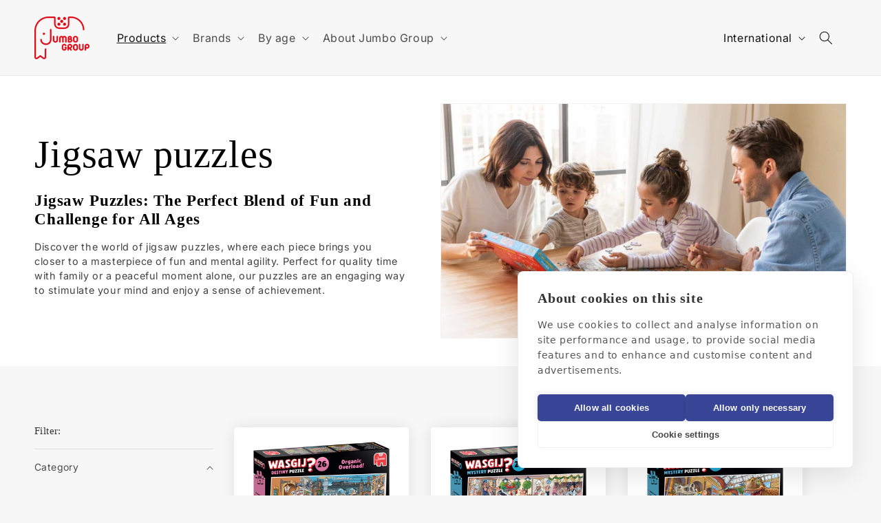

--- FILE ---
content_type: text/html; charset=utf-8
request_url: https://jumboplay.com/collections/puzzles?page=4
body_size: 52483
content:















<!doctype html>
<html class="no-js" lang="en">
  <head>

    <script type="application/vnd.locksmith+json" data-locksmith>{"version":"v263","locked":false,"initialized":true,"scope":"collection","access_granted":true,"access_denied":false,"requires_customer":false,"manual_lock":false,"remote_lock":false,"has_timeout":false,"remote_rendered":null,"hide_resource":false,"hide_links_to_resource":false,"transparent":true,"locks":{"all":[],"opened":[]},"keys":[],"keys_signature":"868e5fd7cd7725c687fcf4e4c24551b9e9eafee4078bdac37a07231f9c109c5a","state":{"template":"collection","theme":155013611854,"product":null,"collection":"puzzles","page":null,"blog":null,"article":null,"app":null},"now":1771890751,"path":"\/collections\/puzzles","locale_root_url":"\/","canonical_url":"https:\/\/jumboplay.com\/collections\/puzzles?page=4","customer_id":null,"customer_id_signature":"868e5fd7cd7725c687fcf4e4c24551b9e9eafee4078bdac37a07231f9c109c5a","cart":null}</script><script data-locksmith>!function(){undefined;!function(){var s=window.Locksmith={},e=document.querySelector('script[type="application/vnd.locksmith+json"]'),n=e&&e.innerHTML;if(s.state={},s.util={},s.loading=!1,n)try{s.state=JSON.parse(n)}catch(d){}if(document.addEventListener&&document.querySelector){var o,a,i,t=[76,79,67,75,83,77,73,84,72,49,49],c=function(){a=t.slice(0)},l="style",r=function(e){e&&27!==e.keyCode&&"click"!==e.type||(document.removeEventListener("keydown",r),document.removeEventListener("click",r),o&&document.body.removeChild(o),o=null)};c(),document.addEventListener("keyup",function(e){if(e.keyCode===a[0]){if(clearTimeout(i),a.shift(),0<a.length)return void(i=setTimeout(c,1e3));c(),r(),(o=document.createElement("div"))[l].width="50%",o[l].maxWidth="1000px",o[l].height="85%",o[l].border="1px rgba(0, 0, 0, 0.2) solid",o[l].background="rgba(255, 255, 255, 0.99)",o[l].borderRadius="4px",o[l].position="fixed",o[l].top="50%",o[l].left="50%",o[l].transform="translateY(-50%) translateX(-50%)",o[l].boxShadow="0 2px 5px rgba(0, 0, 0, 0.3), 0 0 100vh 100vw rgba(0, 0, 0, 0.5)",o[l].zIndex="2147483645";var t=document.createElement("textarea");t.value=JSON.stringify(JSON.parse(n),null,2),t[l].border="none",t[l].display="block",t[l].boxSizing="border-box",t[l].width="100%",t[l].height="100%",t[l].background="transparent",t[l].padding="22px",t[l].fontFamily="monospace",t[l].fontSize="14px",t[l].color="#333",t[l].resize="none",t[l].outline="none",t.readOnly=!0,o.appendChild(t),document.body.appendChild(o),t.addEventListener("click",function(e){e.stopImmediatePropagation()}),t.select(),document.addEventListener("keydown",r),document.addEventListener("click",r)}})}s.isEmbedded=-1!==window.location.search.indexOf("_ab=0&_fd=0&_sc=1"),s.path=s.state.path||window.location.pathname,s.basePath=s.state.locale_root_url.concat("/apps/locksmith").replace(/^\/\//,"/"),s.reloading=!1,s.util.console=window.console||{log:function(){},error:function(){}},s.util.makeUrl=function(e,t){var n,o=s.basePath+e,a=[],i=s.cache();for(n in i)a.push(n+"="+encodeURIComponent(i[n]));for(n in t)a.push(n+"="+encodeURIComponent(t[n]));return s.state.customer_id&&(a.push("customer_id="+encodeURIComponent(s.state.customer_id)),a.push("customer_id_signature="+encodeURIComponent(s.state.customer_id_signature))),o+=(-1===o.indexOf("?")?"?":"&")+a.join("&")},s._initializeCallbacks=[],s.on=function(e,t){if("initialize"!==e)throw'Locksmith.on() currently only supports the "initialize" event';s._initializeCallbacks.push(t)},s.initializeSession=function(e){if(!s.isEmbedded){var t=!1,n=!0,o=!0;(e=e||{}).silent&&(o=n=!(t=!0)),s.ping({silent:t,spinner:n,reload:o,callback:function(){s._initializeCallbacks.forEach(function(e){e()})}})}},s.cache=function(e){var t={};try{var n=function a(e){return(document.cookie.match("(^|; )"+e+"=([^;]*)")||0)[2]};t=JSON.parse(decodeURIComponent(n("locksmith-params")||"{}"))}catch(d){}if(e){for(var o in e)t[o]=e[o];document.cookie="locksmith-params=; expires=Thu, 01 Jan 1970 00:00:00 GMT; path=/",document.cookie="locksmith-params="+encodeURIComponent(JSON.stringify(t))+"; path=/"}return t},s.cache.cart=s.state.cart,s.cache.cartLastSaved=null,s.params=s.cache(),s.util.reload=function(){s.reloading=!0;try{window.location.href=window.location.href.replace(/#.*/,"")}catch(d){s.util.console.error("Preferred reload method failed",d),window.location.reload()}},s.cache.saveCart=function(e){if(!s.cache.cart||s.cache.cart===s.cache.cartLastSaved)return e?e():null;var t=s.cache.cartLastSaved;s.cache.cartLastSaved=s.cache.cart,fetch("/cart/update.js",{method:"POST",headers:{"Content-Type":"application/json",Accept:"application/json"},body:JSON.stringify({attributes:{locksmith:s.cache.cart}})}).then(function(e){if(!e.ok)throw new Error("Cart update failed: "+e.status);return e.json()}).then(function(){e&&e()})["catch"](function(e){if(s.cache.cartLastSaved=t,!s.reloading)throw e})},s.util.spinnerHTML='<style>body{background:#FFF}@keyframes spin{from{transform:rotate(0deg)}to{transform:rotate(360deg)}}#loading{display:flex;width:100%;height:50vh;color:#777;align-items:center;justify-content:center}#loading .spinner{display:block;animation:spin 600ms linear infinite;position:relative;width:50px;height:50px}#loading .spinner-ring{stroke:currentColor;stroke-dasharray:100%;stroke-width:2px;stroke-linecap:round;fill:none}</style><div id="loading"><div class="spinner"><svg width="100%" height="100%"><svg preserveAspectRatio="xMinYMin"><circle class="spinner-ring" cx="50%" cy="50%" r="45%"></circle></svg></svg></div></div>',s.util.clobberBody=function(e){document.body.innerHTML=e},s.util.clobberDocument=function(e){e.responseText&&(e=e.responseText),document.documentElement&&document.removeChild(document.documentElement);var t=document.open("text/html","replace");t.writeln(e),t.close(),setTimeout(function(){var e=t.querySelector("[autofocus]");e&&e.focus()},100)},s.util.serializeForm=function(e){if(e&&"FORM"===e.nodeName){var t,n,o={};for(t=e.elements.length-1;0<=t;t-=1)if(""!==e.elements[t].name)switch(e.elements[t].nodeName){case"INPUT":switch(e.elements[t].type){default:case"text":case"hidden":case"password":case"button":case"reset":case"submit":o[e.elements[t].name]=e.elements[t].value;break;case"checkbox":case"radio":e.elements[t].checked&&(o[e.elements[t].name]=e.elements[t].value);break;case"file":}break;case"TEXTAREA":o[e.elements[t].name]=e.elements[t].value;break;case"SELECT":switch(e.elements[t].type){case"select-one":o[e.elements[t].name]=e.elements[t].value;break;case"select-multiple":for(n=e.elements[t].options.length-1;0<=n;n-=1)e.elements[t].options[n].selected&&(o[e.elements[t].name]=e.elements[t].options[n].value)}break;case"BUTTON":switch(e.elements[t].type){case"reset":case"submit":case"button":o[e.elements[t].name]=e.elements[t].value}}return o}},s.util.on=function(e,i,s,t){t=t||document;var c="locksmith-"+e+i,n=function(e){var t=e.target,n=e.target.parentElement,o=t&&t.className&&(t.className.baseVal||t.className)||"",a=n&&n.className&&(n.className.baseVal||n.className)||"";("string"==typeof o&&-1!==o.split(/\s+/).indexOf(i)||"string"==typeof a&&-1!==a.split(/\s+/).indexOf(i))&&!e[c]&&(e[c]=!0,s(e))};t.attachEvent?t.attachEvent(e,n):t.addEventListener(e,n,!1)},s.util.enableActions=function(e){s.util.on("click","locksmith-action",function(e){e.preventDefault();var t=e.target;t.dataset.confirmWith&&!confirm(t.dataset.confirmWith)||(t.disabled=!0,t.innerText=t.dataset.disableWith,s.post("/action",t.dataset.locksmithParams,{spinner:!1,type:"text",success:function(e){(e=JSON.parse(e.responseText)).message&&alert(e.message),s.util.reload()}}))},e)},s.util.inject=function(e,t){var n=["data","locksmith","append"];if(-1!==t.indexOf(n.join("-"))){var o=document.createElement("div");o.innerHTML=t,e.appendChild(o)}else e.innerHTML=t;var a,i,s=e.querySelectorAll("script");for(i=0;i<s.length;++i){a=s[i];var c=document.createElement("script");if(a.type&&(c.type=a.type),a.src)c.src=a.src;else{var l=document.createTextNode(a.innerHTML);c.appendChild(l)}e.appendChild(c)}var r=e.querySelector("[autofocus]");r&&r.focus()},s.post=function(e,t,n){!1!==(n=n||{}).spinner&&s.util.clobberBody(s.util.spinnerHTML);var o={};n.container===document?(o.layout=1,n.success=function(e){s.util.clobberDocument(e)}):n.container&&(o.layout=0,n.success=function(e){var t=document.getElementById(n.container);s.util.inject(t,e),t.id===t.firstChild.id&&t.parentElement.replaceChild(t.firstChild,t)}),n.form_type&&(t.form_type=n.form_type),n.include_layout_classes!==undefined&&(t.include_layout_classes=n.include_layout_classes),n.lock_id!==undefined&&(t.lock_id=n.lock_id),s.loading=!0;var a=s.util.makeUrl(e,o),i="json"===n.type||"text"===n.type;fetch(a,{method:"POST",headers:{"Content-Type":"application/json",Accept:i?"application/json":"text/html"},body:JSON.stringify(t)}).then(function(e){if(!e.ok)throw new Error("Request failed: "+e.status);return e.text()}).then(function(e){var t=n.success||s.util.clobberDocument;t(i?{responseText:e}:e)})["catch"](function(e){if(!s.reloading)if("dashboard.weglot.com"!==window.location.host){if(!n.silent)throw alert("Something went wrong! Please refresh and try again."),e;console.error(e)}else console.error(e)})["finally"](function(){s.loading=!1})},s.postResource=function(e,t){e.path=s.path,e.search=window.location.search,e.state=s.state,e.passcode&&(e.passcode=e.passcode.trim()),e.email&&(e.email=e.email.trim()),e.state.cart=s.cache.cart,e.locksmith_json=s.jsonTag,e.locksmith_json_signature=s.jsonTagSignature,s.post("/resource",e,t)},s.ping=function(e){if(!s.isEmbedded){e=e||{};var t=function(){e.reload?s.util.reload():"function"==typeof e.callback&&e.callback()};s.post("/ping",{path:s.path,search:window.location.search,state:s.state},{spinner:!!e.spinner,silent:"undefined"==typeof e.silent||e.silent,type:"text",success:function(e){e&&e.responseText?((e=JSON.parse(e.responseText)).messages&&0<e.messages.length&&s.showMessages(e.messages),e.cart&&s.cache.cart!==e.cart?(s.cache.cart=e.cart,s.cache.saveCart(function(){t(),e.cart&&e.cart.match(/^.+:/)&&s.util.reload()})):t()):console.error("[Locksmith] Invalid result in ping callback:",e)}})}},s.timeoutMonitor=function(){var e=s.cache.cart;s.ping({callback:function(){e!==s.cache.cart||setTimeout(function(){s.timeoutMonitor()},6e4)}})},s.showMessages=function(e){var t=document.createElement("div");t.style.position="fixed",t.style.left=0,t.style.right=0,t.style.bottom="-50px",t.style.opacity=0,t.style.background="#191919",t.style.color="#ddd",t.style.transition="bottom 0.2s, opacity 0.2s",t.style.zIndex=999999,t.innerHTML="        <style>          .locksmith-ab .locksmith-b { display: none; }          .locksmith-ab.toggled .locksmith-b { display: flex; }          .locksmith-ab.toggled .locksmith-a { display: none; }          .locksmith-flex { display: flex; flex-wrap: wrap; justify-content: space-between; align-items: center; padding: 10px 20px; }          .locksmith-message + .locksmith-message { border-top: 1px #555 solid; }          .locksmith-message a { color: inherit; font-weight: bold; }          .locksmith-message a:hover { color: inherit; opacity: 0.8; }          a.locksmith-ab-toggle { font-weight: inherit; text-decoration: underline; }          .locksmith-text { flex-grow: 1; }          .locksmith-cta { flex-grow: 0; text-align: right; }          .locksmith-cta button { transform: scale(0.8); transform-origin: left; }          .locksmith-cta > * { display: block; }          .locksmith-cta > * + * { margin-top: 10px; }          .locksmith-message a.locksmith-close { flex-grow: 0; text-decoration: none; margin-left: 15px; font-size: 30px; font-family: monospace; display: block; padding: 2px 10px; }                    @media screen and (max-width: 600px) {            .locksmith-wide-only { display: none !important; }            .locksmith-flex { padding: 0 15px; }            .locksmith-flex > * { margin-top: 5px; margin-bottom: 5px; }            .locksmith-cta { text-align: left; }          }                    @media screen and (min-width: 601px) {            .locksmith-narrow-only { display: none !important; }          }        </style>      "+e.map(function(e){return'<div class="locksmith-message">'+e+"</div>"}).join(""),document.body.appendChild(t),document.body.style.position="relative",document.body.parentElement.style.paddingBottom=t.offsetHeight+"px",setTimeout(function(){t.style.bottom=0,t.style.opacity=1},50),s.util.on("click","locksmith-ab-toggle",function(e){e.preventDefault();for(var t=e.target.parentElement;-1===t.className.split(" ").indexOf("locksmith-ab");)t=t.parentElement;-1!==t.className.split(" ").indexOf("toggled")?t.className=t.className.replace("toggled",""):t.className=t.className+" toggled"}),s.util.enableActions(t)}}()}();</script>
      <script data-locksmith>Locksmith.cache.cart=null</script>

  <script data-locksmith>Locksmith.jsonTag="{\"version\":\"v263\",\"locked\":false,\"initialized\":true,\"scope\":\"collection\",\"access_granted\":true,\"access_denied\":false,\"requires_customer\":false,\"manual_lock\":false,\"remote_lock\":false,\"has_timeout\":false,\"remote_rendered\":null,\"hide_resource\":false,\"hide_links_to_resource\":false,\"transparent\":true,\"locks\":{\"all\":[],\"opened\":[]},\"keys\":[],\"keys_signature\":\"868e5fd7cd7725c687fcf4e4c24551b9e9eafee4078bdac37a07231f9c109c5a\",\"state\":{\"template\":\"collection\",\"theme\":155013611854,\"product\":null,\"collection\":\"puzzles\",\"page\":null,\"blog\":null,\"article\":null,\"app\":null},\"now\":1771890751,\"path\":\"\\\/collections\\\/puzzles\",\"locale_root_url\":\"\\\/\",\"canonical_url\":\"https:\\\/\\\/jumboplay.com\\\/collections\\\/puzzles?page=4\",\"customer_id\":null,\"customer_id_signature\":\"868e5fd7cd7725c687fcf4e4c24551b9e9eafee4078bdac37a07231f9c109c5a\",\"cart\":null}";Locksmith.jsonTagSignature="b84cd6edf7ac7201242752a3dd9ca16a2c700f3d15b6e4f41cb2ce3d3beb5ef4"</script>
    <!-- No-index pages -->
    
    <!-- End No-index pages -->

    <!-- Google Tag Manager -->
    <script>(function(w,d,s,l,i){w[l]=w[l]||[];w[l].push({'gtm.start':
    new Date().getTime(),event:'gtm.js'});var f=d.getElementsByTagName(s)[0],
    j=d.createElement(s),dl=l!='dataLayer'?'&l='+l:'';j.async=true;j.src=
    'https://www.googletagmanager.com/gtm.js?id='+i+dl;f.parentNode.insertBefore(j,f);
    })(window,document,'script','dataLayer','GTM-PM3565J');</script>
    <!-- End Google Tag Manager -->
 
<meta charset="utf-8">
    <meta http-equiv="X-UA-Compatible" content="IE=edge">
    <meta name="viewport" content="width=device-width,initial-scale=1">
    <meta name="theme-color" content="">
    <link rel="canonical" href="https://jumboplay.com/collections/puzzles?page=4"><link rel="icon" type="image/png" href="//jumboplay.com/cdn/shop/files/jumbo-group-favicon.png?crop=center&height=32&v=1694425881&width=32"><link rel="preconnect" href="https://fonts.shopifycdn.com" crossorigin>

    

<meta property="og:site_name" content="Jumbo Group B.V.">
<meta property="og:url" content="https://jumboplay.com/collections/puzzles?page=4"><meta property="og:title" content="Jigsaw puzzles">
<meta property="og:type" content="website">
<meta property="og:description" content="Jigsaw Puzzles: The Perfect Blend of Fun and Challenge for All Ages Discover the world of jigsaw puzzles, where each piece brings you closer to a masterpiece of fun and mental agility. Perfect for quality time with family or a peaceful moment alone, our puzzles are an engaging way to stimulate your mind and enjoy a sen">
<meta property="og:image" content="http://jumboplay.com/cdn/shop/collections/Header-Jumbo-puzzles.jpg?v=1707215700">
<meta property="og:image:secure_url" content="https://jumboplay.com/cdn/shop/collections/Header-Jumbo-puzzles.jpg?v=1707215700">
<meta property="og:image:width" content="960">
  <meta property="og:image:height" content="641"><meta name="twitter:card" content="summary_large_image"><meta name="twitter:title" content="Jigsaw puzzles">
<meta name="twitter:description" content="Jigsaw Puzzles: The Perfect Blend of Fun and Challenge for All Ages Discover the world of jigsaw puzzles, where each piece brings you closer to a masterpiece of fun and mental agility. Perfect for quality time with family or a peaceful moment alone, our puzzles are an engaging way to stimulate your mind and enjoy a sen">


    <script src="//jumboplay.com/cdn/shop/t/4/assets/constants.js?v=58251544750838685771699455002" defer="defer"></script>
    <script src="//jumboplay.com/cdn/shop/t/4/assets/pubsub.js?v=158357773527763999511699455002" defer="defer"></script>
    <script src="//jumboplay.com/cdn/shop/t/4/assets/global.js?v=40820548392383841591699455002" defer="defer"></script><script src="//jumboplay.com/cdn/shop/t/4/assets/animations.js?v=88693664871331136111699455001" defer="defer"></script>
  <script>window.performance && window.performance.mark && window.performance.mark('shopify.content_for_header.start');</script><meta id="shopify-digital-wallet" name="shopify-digital-wallet" content="/75518017870/digital_wallets/dialog">
<meta name="shopify-checkout-api-token" content="ee7664f625cc41f1016aae6bd332cc70">
<meta id="in-context-paypal-metadata" data-shop-id="75518017870" data-venmo-supported="false" data-environment="production" data-locale="en_US" data-paypal-v4="true" data-currency="USD">
<link rel="alternate" type="application/atom+xml" title="Feed" href="/collections/puzzles.atom" />
<link rel="prev" href="/collections/puzzles?page=3">
<link rel="next" href="/collections/puzzles?page=5">
<link rel="alternate" hreflang="x-default" href="https://jumboplay.com/collections/puzzles?page=4">
<link rel="alternate" hreflang="fr-BE" href="https://jumboplay.com/fr-be/collections/puzzles?page=4">
<link rel="alternate" hreflang="nl-BE" href="https://jumboplay.com/nl-be/collections/puzzels?page=4">
<link rel="alternate" hreflang="de-DE" href="https://jumboplay.com/de-de/collections/puzzles?page=4">
<link rel="alternate" hreflang="nl-NL" href="https://jumboplay.com/nl-nl/collections/puzzels?page=4">
<link rel="alternate" hreflang="es-ES" href="https://jumboplay.com/es-es/collections/puzzles?page=4">
<link rel="alternate" hreflang="en-GB" href="https://jumboplay.com/en-gb/collections/puzzles?page=4">
<link rel="alternate" hreflang="fr-FR" href="https://jumboplay.com/fr-fr/collections/puzzles?page=4">
<link rel="alternate" hreflang="en-US" href="https://jumboplay.com/collections/puzzles?page=4">
<link rel="alternate" type="application/json+oembed" href="https://jumboplay.com/collections/puzzles.oembed?page=4">
<script async="async" src="/checkouts/internal/preloads.js?locale=en-US"></script>
<script id="shopify-features" type="application/json">{"accessToken":"ee7664f625cc41f1016aae6bd332cc70","betas":["rich-media-storefront-analytics"],"domain":"jumboplay.com","predictiveSearch":true,"shopId":75518017870,"locale":"en"}</script>
<script>var Shopify = Shopify || {};
Shopify.shop = "jumboplay-com.myshopify.com";
Shopify.locale = "en";
Shopify.currency = {"active":"USD","rate":"1.2023046"};
Shopify.country = "US";
Shopify.theme = {"name":"Dawn 12.0 update","id":155013611854,"schema_name":"Dawn","schema_version":"12.0.0","theme_store_id":887,"role":"main"};
Shopify.theme.handle = "null";
Shopify.theme.style = {"id":null,"handle":null};
Shopify.cdnHost = "jumboplay.com/cdn";
Shopify.routes = Shopify.routes || {};
Shopify.routes.root = "/";</script>
<script type="module">!function(o){(o.Shopify=o.Shopify||{}).modules=!0}(window);</script>
<script>!function(o){function n(){var o=[];function n(){o.push(Array.prototype.slice.apply(arguments))}return n.q=o,n}var t=o.Shopify=o.Shopify||{};t.loadFeatures=n(),t.autoloadFeatures=n()}(window);</script>
<script id="shop-js-analytics" type="application/json">{"pageType":"collection"}</script>
<script defer="defer" async type="module" src="//jumboplay.com/cdn/shopifycloud/shop-js/modules/v2/client.init-shop-cart-sync_BLuSqYWl.en.esm.js"></script>
<script defer="defer" async type="module" src="//jumboplay.com/cdn/shopifycloud/shop-js/modules/v2/chunk.common_DplD2_3Q.en.esm.js"></script>
<script defer="defer" async type="module" src="//jumboplay.com/cdn/shopifycloud/shop-js/modules/v2/chunk.modal_BxEbAqG6.en.esm.js"></script>
<script type="module">
  await import("//jumboplay.com/cdn/shopifycloud/shop-js/modules/v2/client.init-shop-cart-sync_BLuSqYWl.en.esm.js");
await import("//jumboplay.com/cdn/shopifycloud/shop-js/modules/v2/chunk.common_DplD2_3Q.en.esm.js");
await import("//jumboplay.com/cdn/shopifycloud/shop-js/modules/v2/chunk.modal_BxEbAqG6.en.esm.js");

  window.Shopify.SignInWithShop?.initShopCartSync?.({"fedCMEnabled":true,"windoidEnabled":true});

</script>
<script>(function() {
  var isLoaded = false;
  function asyncLoad() {
    if (isLoaded) return;
    isLoaded = true;
    var urls = ["\/\/cdn.shopify.com\/proxy\/8a931b51dc8d43fe122e2c5bd588d34440c6e190693ab13ac477bbf051af0e67\/shopify-script-tags.s3.eu-west-1.amazonaws.com\/smartseo\/instantpage.js?shop=jumboplay-com.myshopify.com\u0026sp-cache-control=cHVibGljLCBtYXgtYWdlPTkwMA","https:\/\/na.shgcdn3.com\/pixel-collector.js?shop=jumboplay-com.myshopify.com"];
    for (var i = 0; i < urls.length; i++) {
      var s = document.createElement('script');
      s.type = 'text/javascript';
      s.async = true;
      s.src = urls[i];
      var x = document.getElementsByTagName('script')[0];
      x.parentNode.insertBefore(s, x);
    }
  };
  if(window.attachEvent) {
    window.attachEvent('onload', asyncLoad);
  } else {
    window.addEventListener('load', asyncLoad, false);
  }
})();</script>
<script id="__st">var __st={"a":75518017870,"offset":3600,"reqid":"7c9c23c2-08c1-496c-b533-e68dfcd08681-1771890751","pageurl":"jumboplay.com\/collections\/puzzles?page=4","u":"0182d4637dc7","p":"collection","rtyp":"collection","rid":612995170638};</script>
<script>window.ShopifyPaypalV4VisibilityTracking = true;</script>
<script id="captcha-bootstrap">!function(){'use strict';const t='contact',e='account',n='new_comment',o=[[t,t],['blogs',n],['comments',n],[t,'customer']],c=[[e,'customer_login'],[e,'guest_login'],[e,'recover_customer_password'],[e,'create_customer']],r=t=>t.map((([t,e])=>`form[action*='/${t}']:not([data-nocaptcha='true']) input[name='form_type'][value='${e}']`)).join(','),a=t=>()=>t?[...document.querySelectorAll(t)].map((t=>t.form)):[];function s(){const t=[...o],e=r(t);return a(e)}const i='password',u='form_key',d=['recaptcha-v3-token','g-recaptcha-response','h-captcha-response',i],f=()=>{try{return window.sessionStorage}catch{return}},m='__shopify_v',_=t=>t.elements[u];function p(t,e,n=!1){try{const o=window.sessionStorage,c=JSON.parse(o.getItem(e)),{data:r}=function(t){const{data:e,action:n}=t;return t[m]||n?{data:e,action:n}:{data:t,action:n}}(c);for(const[e,n]of Object.entries(r))t.elements[e]&&(t.elements[e].value=n);n&&o.removeItem(e)}catch(o){console.error('form repopulation failed',{error:o})}}const l='form_type',E='cptcha';function T(t){t.dataset[E]=!0}const w=window,h=w.document,L='Shopify',v='ce_forms',y='captcha';let A=!1;((t,e)=>{const n=(g='f06e6c50-85a8-45c8-87d0-21a2b65856fe',I='https://cdn.shopify.com/shopifycloud/storefront-forms-hcaptcha/ce_storefront_forms_captcha_hcaptcha.v1.5.2.iife.js',D={infoText:'Protected by hCaptcha',privacyText:'Privacy',termsText:'Terms'},(t,e,n)=>{const o=w[L][v],c=o.bindForm;if(c)return c(t,g,e,D).then(n);var r;o.q.push([[t,g,e,D],n]),r=I,A||(h.body.append(Object.assign(h.createElement('script'),{id:'captcha-provider',async:!0,src:r})),A=!0)});var g,I,D;w[L]=w[L]||{},w[L][v]=w[L][v]||{},w[L][v].q=[],w[L][y]=w[L][y]||{},w[L][y].protect=function(t,e){n(t,void 0,e),T(t)},Object.freeze(w[L][y]),function(t,e,n,w,h,L){const[v,y,A,g]=function(t,e,n){const i=e?o:[],u=t?c:[],d=[...i,...u],f=r(d),m=r(i),_=r(d.filter((([t,e])=>n.includes(e))));return[a(f),a(m),a(_),s()]}(w,h,L),I=t=>{const e=t.target;return e instanceof HTMLFormElement?e:e&&e.form},D=t=>v().includes(t);t.addEventListener('submit',(t=>{const e=I(t);if(!e)return;const n=D(e)&&!e.dataset.hcaptchaBound&&!e.dataset.recaptchaBound,o=_(e),c=g().includes(e)&&(!o||!o.value);(n||c)&&t.preventDefault(),c&&!n&&(function(t){try{if(!f())return;!function(t){const e=f();if(!e)return;const n=_(t);if(!n)return;const o=n.value;o&&e.removeItem(o)}(t);const e=Array.from(Array(32),(()=>Math.random().toString(36)[2])).join('');!function(t,e){_(t)||t.append(Object.assign(document.createElement('input'),{type:'hidden',name:u})),t.elements[u].value=e}(t,e),function(t,e){const n=f();if(!n)return;const o=[...t.querySelectorAll(`input[type='${i}']`)].map((({name:t})=>t)),c=[...d,...o],r={};for(const[a,s]of new FormData(t).entries())c.includes(a)||(r[a]=s);n.setItem(e,JSON.stringify({[m]:1,action:t.action,data:r}))}(t,e)}catch(e){console.error('failed to persist form',e)}}(e),e.submit())}));const S=(t,e)=>{t&&!t.dataset[E]&&(n(t,e.some((e=>e===t))),T(t))};for(const o of['focusin','change'])t.addEventListener(o,(t=>{const e=I(t);D(e)&&S(e,y())}));const B=e.get('form_key'),M=e.get(l),P=B&&M;t.addEventListener('DOMContentLoaded',(()=>{const t=y();if(P)for(const e of t)e.elements[l].value===M&&p(e,B);[...new Set([...A(),...v().filter((t=>'true'===t.dataset.shopifyCaptcha))])].forEach((e=>S(e,t)))}))}(h,new URLSearchParams(w.location.search),n,t,e,['guest_login'])})(!0,!0)}();</script>
<script integrity="sha256-4kQ18oKyAcykRKYeNunJcIwy7WH5gtpwJnB7kiuLZ1E=" data-source-attribution="shopify.loadfeatures" defer="defer" src="//jumboplay.com/cdn/shopifycloud/storefront/assets/storefront/load_feature-a0a9edcb.js" crossorigin="anonymous"></script>
<script data-source-attribution="shopify.dynamic_checkout.dynamic.init">var Shopify=Shopify||{};Shopify.PaymentButton=Shopify.PaymentButton||{isStorefrontPortableWallets:!0,init:function(){window.Shopify.PaymentButton.init=function(){};var t=document.createElement("script");t.src="https://jumboplay.com/cdn/shopifycloud/portable-wallets/latest/portable-wallets.en.js",t.type="module",document.head.appendChild(t)}};
</script>
<script data-source-attribution="shopify.dynamic_checkout.buyer_consent">
  function portableWalletsHideBuyerConsent(e){var t=document.getElementById("shopify-buyer-consent"),n=document.getElementById("shopify-subscription-policy-button");t&&n&&(t.classList.add("hidden"),t.setAttribute("aria-hidden","true"),n.removeEventListener("click",e))}function portableWalletsShowBuyerConsent(e){var t=document.getElementById("shopify-buyer-consent"),n=document.getElementById("shopify-subscription-policy-button");t&&n&&(t.classList.remove("hidden"),t.removeAttribute("aria-hidden"),n.addEventListener("click",e))}window.Shopify?.PaymentButton&&(window.Shopify.PaymentButton.hideBuyerConsent=portableWalletsHideBuyerConsent,window.Shopify.PaymentButton.showBuyerConsent=portableWalletsShowBuyerConsent);
</script>
<script data-source-attribution="shopify.dynamic_checkout.cart.bootstrap">document.addEventListener("DOMContentLoaded",(function(){function t(){return document.querySelector("shopify-accelerated-checkout-cart, shopify-accelerated-checkout")}if(t())Shopify.PaymentButton.init();else{new MutationObserver((function(e,n){t()&&(Shopify.PaymentButton.init(),n.disconnect())})).observe(document.body,{childList:!0,subtree:!0})}}));
</script>
<link id="shopify-accelerated-checkout-styles" rel="stylesheet" media="screen" href="https://jumboplay.com/cdn/shopifycloud/portable-wallets/latest/accelerated-checkout-backwards-compat.css" crossorigin="anonymous">
<style id="shopify-accelerated-checkout-cart">
        #shopify-buyer-consent {
  margin-top: 1em;
  display: inline-block;
  width: 100%;
}

#shopify-buyer-consent.hidden {
  display: none;
}

#shopify-subscription-policy-button {
  background: none;
  border: none;
  padding: 0;
  text-decoration: underline;
  font-size: inherit;
  cursor: pointer;
}

#shopify-subscription-policy-button::before {
  box-shadow: none;
}

      </style>
<script id="sections-script" data-sections="header" defer="defer" src="//jumboplay.com/cdn/shop/t/4/compiled_assets/scripts.js?v=28202"></script>
<script>window.performance && window.performance.mark && window.performance.mark('shopify.content_for_header.end');</script>
  





  <script type="text/javascript">
    
      window.__shgMoneyFormat = window.__shgMoneyFormat || {"EUR":{"currency":"EUR","currency_symbol":"€","currency_symbol_location":"left","decimal_places":2,"decimal_separator":",","thousands_separator":"."},"USD":{"currency":"USD","currency_symbol":"$","currency_symbol_location":"left","decimal_places":2,"decimal_separator":",","thousands_separator":"."}};
    
    window.__shgCurrentCurrencyCode = window.__shgCurrentCurrencyCode || {
      currency: "USD",
      currency_symbol: "$",
      decimal_separator: ".",
      thousands_separator: ",",
      decimal_places: 2,
      currency_symbol_location: "left"
    };
  </script>





    <style data-shopify>
      @font-face {
  font-family: Inter;
  font-weight: 400;
  font-style: normal;
  font-display: swap;
  src: url("//jumboplay.com/cdn/fonts/inter/inter_n4.b2a3f24c19b4de56e8871f609e73ca7f6d2e2bb9.woff2") format("woff2"),
       url("//jumboplay.com/cdn/fonts/inter/inter_n4.af8052d517e0c9ffac7b814872cecc27ae1fa132.woff") format("woff");
}

      @font-face {
  font-family: Inter;
  font-weight: 700;
  font-style: normal;
  font-display: swap;
  src: url("//jumboplay.com/cdn/fonts/inter/inter_n7.02711e6b374660cfc7915d1afc1c204e633421e4.woff2") format("woff2"),
       url("//jumboplay.com/cdn/fonts/inter/inter_n7.6dab87426f6b8813070abd79972ceaf2f8d3b012.woff") format("woff");
}

      @font-face {
  font-family: Inter;
  font-weight: 400;
  font-style: italic;
  font-display: swap;
  src: url("//jumboplay.com/cdn/fonts/inter/inter_i4.feae1981dda792ab80d117249d9c7e0f1017e5b3.woff2") format("woff2"),
       url("//jumboplay.com/cdn/fonts/inter/inter_i4.62773b7113d5e5f02c71486623cf828884c85c6e.woff") format("woff");
}

      @font-face {
  font-family: Inter;
  font-weight: 700;
  font-style: italic;
  font-display: swap;
  src: url("//jumboplay.com/cdn/fonts/inter/inter_i7.b377bcd4cc0f160622a22d638ae7e2cd9b86ea4c.woff2") format("woff2"),
       url("//jumboplay.com/cdn/fonts/inter/inter_i7.7c69a6a34e3bb44fcf6f975857e13b9a9b25beb4.woff") format("woff");
}

      @font-face {
  font-family: Assistant;
  font-weight: 400;
  font-style: normal;
  font-display: swap;
  src: url("//jumboplay.com/cdn/fonts/assistant/assistant_n4.9120912a469cad1cc292572851508ca49d12e768.woff2") format("woff2"),
       url("//jumboplay.com/cdn/fonts/assistant/assistant_n4.6e9875ce64e0fefcd3f4446b7ec9036b3ddd2985.woff") format("woff");
}


      
        :root,
        .color-background-1 {
          --color-background: 247,247,247;
        
          --gradient-background: #f7f7f7;
        

        

        --color-foreground: 18,18,18;
        --color-background-contrast: 183,183,183;
        --color-shadow: 112,112,112;
        --color-button: 225,5,15;
        --color-button-text: 255,255,255;
        --color-secondary-button: 247,247,247;
        --color-secondary-button-text: 225,5,15;
        --color-link: 225,5,15;
        --color-badge-foreground: 18,18,18;
        --color-badge-background: 247,247,247;
        --color-badge-border: 18,18,18;
        --payment-terms-background-color: rgb(247 247 247);
      }
      
        
        .color-background-2 {
          --color-background: 255,255,255;
        
          --gradient-background: #ffffff;
        

        

        --color-foreground: 0,0,0;
        --color-background-contrast: 191,191,191;
        --color-shadow: 18,18,18;
        --color-button: 225,5,15;
        --color-button-text: 255,255,255;
        --color-secondary-button: 255,255,255;
        --color-secondary-button-text: 225,5,15;
        --color-link: 225,5,15;
        --color-badge-foreground: 0,0,0;
        --color-badge-background: 255,255,255;
        --color-badge-border: 0,0,0;
        --payment-terms-background-color: rgb(255 255 255);
      }
      
        
        .color-inverse {
          --color-background: 255,255,255;
        
          --gradient-background: #ffffff;
        

        

        --color-foreground: 18,18,18;
        --color-background-contrast: 191,191,191;
        --color-shadow: 0,0,0;
        --color-button: 245,152,125;
        --color-button-text: 255,255,255;
        --color-secondary-button: 255,255,255;
        --color-secondary-button-text: 245,152,125;
        --color-link: 245,152,125;
        --color-badge-foreground: 18,18,18;
        --color-badge-background: 255,255,255;
        --color-badge-border: 18,18,18;
        --payment-terms-background-color: rgb(255 255 255);
      }
      
        
        .color-accent-1 {
          --color-background: 18,18,18;
        
          --gradient-background: #121212;
        

        

        --color-foreground: 255,255,255;
        --color-background-contrast: 146,146,146;
        --color-shadow: 18,18,18;
        --color-button: 255,255,255;
        --color-button-text: 18,18,18;
        --color-secondary-button: 18,18,18;
        --color-secondary-button-text: 255,255,255;
        --color-link: 255,255,255;
        --color-badge-foreground: 255,255,255;
        --color-badge-background: 18,18,18;
        --color-badge-border: 255,255,255;
        --payment-terms-background-color: rgb(18 18 18);
      }
      
        
        .color-accent-2 {
          --color-background: 51,79,180;
        
          --gradient-background: linear-gradient(35deg, rgba(57, 70, 151, 1) 35%, rgba(225, 5, 15, 1) 85%);
        

        

        --color-foreground: 255,255,255;
        --color-background-contrast: 23,35,81;
        --color-shadow: 18,18,18;
        --color-button: 255,255,255;
        --color-button-text: 51,79,180;
        --color-secondary-button: 51,79,180;
        --color-secondary-button-text: 255,255,255;
        --color-link: 255,255,255;
        --color-badge-foreground: 255,255,255;
        --color-badge-background: 51,79,180;
        --color-badge-border: 255,255,255;
        --payment-terms-background-color: rgb(51 79 180);
      }
      
        
        .color-scheme-38f96c06-e196-4234-8717-c73f07c13bfb {
          --color-background: 225,5,15;
        
          --gradient-background: #e1050f;
        

        

        --color-foreground: 255,255,255;
        --color-background-contrast: 100,2,7;
        --color-shadow: 0,0,0;
        --color-button: 255,255,255;
        --color-button-text: 0,0,0;
        --color-secondary-button: 225,5,15;
        --color-secondary-button-text: 255,255,255;
        --color-link: 255,255,255;
        --color-badge-foreground: 255,255,255;
        --color-badge-background: 225,5,15;
        --color-badge-border: 255,255,255;
        --payment-terms-background-color: rgb(225 5 15);
      }
      
        
        .color-scheme-782e1043-c452-4e7a-8988-a7255fcde98b {
          --color-background: 247,247,247;
        
          --gradient-background: #f7f7f7;
        

        

        --color-foreground: 18,18,18;
        --color-background-contrast: 183,183,183;
        --color-shadow: 255,255,255;
        --color-button: 225,5,15;
        --color-button-text: 255,255,255;
        --color-secondary-button: 247,247,247;
        --color-secondary-button-text: 225,5,15;
        --color-link: 225,5,15;
        --color-badge-foreground: 18,18,18;
        --color-badge-background: 247,247,247;
        --color-badge-border: 18,18,18;
        --payment-terms-background-color: rgb(247 247 247);
      }
      
        
        .color-scheme-266dee1f-5c91-4e6b-99d8-a8b570bb1d30 {
          --color-background: 245,152,125;
        
          --gradient-background: #f5987d;
        

        

        --color-foreground: 18,18,18;
        --color-background-contrast: 225,64,17;
        --color-shadow: 18,18,18;
        --color-button: 255,255,255;
        --color-button-text: 0,0,0;
        --color-secondary-button: 245,152,125;
        --color-secondary-button-text: 255,255,255;
        --color-link: 255,255,255;
        --color-badge-foreground: 18,18,18;
        --color-badge-background: 245,152,125;
        --color-badge-border: 18,18,18;
        --payment-terms-background-color: rgb(245 152 125);
      }
      
        
        .color-scheme-7f5797a7-df7d-46e6-8229-7e57e4b97e01 {
          --color-background: 57,70,151;
        
          --gradient-background: #394697;
        

        

        --color-foreground: 255,255,255;
        --color-background-contrast: 22,27,58;
        --color-shadow: 255,255,255;
        --color-button: 225,5,15;
        --color-button-text: 255,255,255;
        --color-secondary-button: 57,70,151;
        --color-secondary-button-text: 225,5,15;
        --color-link: 225,5,15;
        --color-badge-foreground: 255,255,255;
        --color-badge-background: 57,70,151;
        --color-badge-border: 255,255,255;
        --payment-terms-background-color: rgb(57 70 151);
      }
      
        
        .color-scheme-599036f8-2196-48bb-b9fe-92f25c3deb82 {
          --color-background: 255,255,255;
        
          --gradient-background: #ffffff;
        

        

        --color-foreground: 138,154,79;
        --color-background-contrast: 191,191,191;
        --color-shadow: 112,112,112;
        --color-button: 171,177,113;
        --color-button-text: 255,255,255;
        --color-secondary-button: 255,255,255;
        --color-secondary-button-text: 171,177,113;
        --color-link: 171,177,113;
        --color-badge-foreground: 138,154,79;
        --color-badge-background: 255,255,255;
        --color-badge-border: 138,154,79;
        --payment-terms-background-color: rgb(255 255 255);
      }
      
        
        .color-scheme-a47c8346-9e03-44da-9ddc-bf95e144d62f {
          --color-background: 255,255,255;
        
          --gradient-background: #ffffff;
        

        

        --color-foreground: 0,166,141;
        --color-background-contrast: 191,191,191;
        --color-shadow: 112,112,112;
        --color-button: 0,166,141;
        --color-button-text: 255,255,255;
        --color-secondary-button: 255,255,255;
        --color-secondary-button-text: 0,166,141;
        --color-link: 0,166,141;
        --color-badge-foreground: 0,166,141;
        --color-badge-background: 255,255,255;
        --color-badge-border: 0,166,141;
        --payment-terms-background-color: rgb(255 255 255);
      }
      

      body, .color-background-1, .color-background-2, .color-inverse, .color-accent-1, .color-accent-2, .color-scheme-38f96c06-e196-4234-8717-c73f07c13bfb, .color-scheme-782e1043-c452-4e7a-8988-a7255fcde98b, .color-scheme-266dee1f-5c91-4e6b-99d8-a8b570bb1d30, .color-scheme-7f5797a7-df7d-46e6-8229-7e57e4b97e01, .color-scheme-599036f8-2196-48bb-b9fe-92f25c3deb82, .color-scheme-a47c8346-9e03-44da-9ddc-bf95e144d62f {
        color: rgba(var(--color-foreground), 0.75);
        background-color: rgb(var(--color-background));
      }

      :root {
        --font-body-family: Inter, sans-serif;
        --font-body-style: normal;
        --font-body-weight: 400;
        --font-body-weight-bold: 700;

        --font-heading-family: Assistant, sans-serif;
        --font-heading-style: normal;
        --font-heading-weight: 400;

        --font-body-scale: 1.0;
        --font-heading-scale: 1.4;

        --media-padding: px;
        --media-border-opacity: 0.05;
        --media-border-width: 1px;
        --media-radius: 0px;
        --media-shadow-opacity: 0.0;
        --media-shadow-horizontal-offset: 0px;
        --media-shadow-vertical-offset: 4px;
        --media-shadow-blur-radius: 5px;
        --media-shadow-visible: 0;

        --page-width: 160rem;
        --page-width-margin: 0rem;

        --product-card-image-padding: 1.6rem;
        --product-card-corner-radius: 0.4rem;
        --product-card-text-alignment: left;
        --product-card-border-width: 0.0rem;
        --product-card-border-opacity: 0.1;
        --product-card-shadow-opacity: 0.1;
        --product-card-shadow-visible: 1;
        --product-card-shadow-horizontal-offset: 0.0rem;
        --product-card-shadow-vertical-offset: 0.0rem;
        --product-card-shadow-blur-radius: 2.5rem;

        --collection-card-image-padding: 1.0rem;
        --collection-card-corner-radius: 0.4rem;
        --collection-card-text-alignment: left;
        --collection-card-border-width: 0.0rem;
        --collection-card-border-opacity: 0.1;
        --collection-card-shadow-opacity: 0.15;
        --collection-card-shadow-visible: 1;
        --collection-card-shadow-horizontal-offset: 0.0rem;
        --collection-card-shadow-vertical-offset: 0.0rem;
        --collection-card-shadow-blur-radius: 2.5rem;

        --blog-card-image-padding: 0.0rem;
        --blog-card-corner-radius: 0.0rem;
        --blog-card-text-alignment: left;
        --blog-card-border-width: 0.0rem;
        --blog-card-border-opacity: 0.1;
        --blog-card-shadow-opacity: 0.0;
        --blog-card-shadow-visible: 0;
        --blog-card-shadow-horizontal-offset: 0.0rem;
        --blog-card-shadow-vertical-offset: 0.4rem;
        --blog-card-shadow-blur-radius: 0.5rem;

        --badge-corner-radius: 4.0rem;

        --popup-border-width: 1px;
        --popup-border-opacity: 0.1;
        --popup-corner-radius: 0px;
        --popup-shadow-opacity: 0.0;
        --popup-shadow-horizontal-offset: 0px;
        --popup-shadow-vertical-offset: 4px;
        --popup-shadow-blur-radius: 5px;

        --drawer-border-width: 1px;
        --drawer-border-opacity: 0.1;
        --drawer-shadow-opacity: 0.0;
        --drawer-shadow-horizontal-offset: 0px;
        --drawer-shadow-vertical-offset: 4px;
        --drawer-shadow-blur-radius: 5px;

        --spacing-sections-desktop: 0px;
        --spacing-sections-mobile: 0px;

        --grid-desktop-vertical-spacing: 32px;
        --grid-desktop-horizontal-spacing: 32px;
        --grid-mobile-vertical-spacing: 16px;
        --grid-mobile-horizontal-spacing: 16px;

        --text-boxes-border-opacity: 0.1;
        --text-boxes-border-width: 0px;
        --text-boxes-radius: 0px;
        --text-boxes-shadow-opacity: 0.0;
        --text-boxes-shadow-visible: 0;
        --text-boxes-shadow-horizontal-offset: 0px;
        --text-boxes-shadow-vertical-offset: 4px;
        --text-boxes-shadow-blur-radius: 5px;

        --buttons-radius: 40px;
        --buttons-radius-outset: 41px;
        --buttons-border-width: 1px;
        --buttons-border-opacity: 1.0;
        --buttons-shadow-opacity: 0.0;
        --buttons-shadow-visible: 0;
        --buttons-shadow-horizontal-offset: 0px;
        --buttons-shadow-vertical-offset: 4px;
        --buttons-shadow-blur-radius: 5px;
        --buttons-border-offset: 0.3px;

        --inputs-radius: 0px;
        --inputs-border-width: 1px;
        --inputs-border-opacity: 0.55;
        --inputs-shadow-opacity: 0.0;
        --inputs-shadow-horizontal-offset: 0px;
        --inputs-margin-offset: 0px;
        --inputs-shadow-vertical-offset: 4px;
        --inputs-shadow-blur-radius: 5px;
        --inputs-radius-outset: 0px;

        --variant-pills-radius: 40px;
        --variant-pills-border-width: 1px;
        --variant-pills-border-opacity: 0.55;
        --variant-pills-shadow-opacity: 0.0;
        --variant-pills-shadow-horizontal-offset: 0px;
        --variant-pills-shadow-vertical-offset: 4px;
        --variant-pills-shadow-blur-radius: 5px;
      }

      *,
      *::before,
      *::after {
        box-sizing: inherit;
      }

      html {
        box-sizing: border-box;
        font-size: calc(var(--font-body-scale) * 62.5%);
        height: 100%;
      }

      body {
        display: grid;
        grid-template-rows: auto auto 1fr auto;
        grid-template-columns: 100%;
        min-height: 100%;
        margin: 0;
        font-size: 1.5rem;
        letter-spacing: 0.06rem;
        line-height: calc(1 + 0.8 / var(--font-body-scale));
        font-family: var(--font-body-family);
        font-style: var(--font-body-style);
        font-weight: var(--font-body-weight);
      }

      @media screen and (min-width: 750px) {
        body {
          font-size: 1.6rem;
        }
      }
    </style>

    <link href="//jumboplay.com/cdn/shop/t/4/assets/base.css?v=119468337986565425241725561625" rel="stylesheet" type="text/css" media="all" />
<link rel="preload" as="font" href="//jumboplay.com/cdn/fonts/inter/inter_n4.b2a3f24c19b4de56e8871f609e73ca7f6d2e2bb9.woff2" type="font/woff2" crossorigin><link rel="preload" as="font" href="//jumboplay.com/cdn/fonts/assistant/assistant_n4.9120912a469cad1cc292572851508ca49d12e768.woff2" type="font/woff2" crossorigin><link href="//jumboplay.com/cdn/shop/t/4/assets/component-localization-form.css?v=139752198260781803881706513717" rel="stylesheet" type="text/css" media="all" />
      <script src="//jumboplay.com/cdn/shop/t/4/assets/localization-form.js?v=161644695336821385561699455002" defer="defer"></script><link
        rel="stylesheet"
        href="//jumboplay.com/cdn/shop/t/4/assets/component-predictive-search.css?v=118923337488134913561699455001"
        media="print"
        onload="this.media='all'"
      ><script>
      document.documentElement.className = document.documentElement.className.replace('no-js', 'js');
      if (Shopify.designMode) {
        document.documentElement.classList.add('shopify-design-mode');
      }
    </script>
  
  

<script type="text/javascript">
  
    window.SHG_CUSTOMER = null;
  
</script>







  <script>
/**********************
* DATALAYER ARCHITECTURE: SHOPIFY 
* DEFINITION: A data layer helps you collect more accurate analytics data, that in turn allows you to better understand what potential buyers are doing on your website and where you can make improvements. It also reduces the time to implement marketing tags on a website, and reduces the need for IT involvement, leaving them to get on with implementing new features and fixing bugs.

* RESOURCES:
* http://www.datalayerdoctor.com/a-gentle-introduction-to-the-data-layer-for-digital-marketers/
* http://www.simoahava.com/analytics/data-layer/

* EXTERNAL DEPENDENCIES:
* jQuery
* jQuery Cookie Plugin v1.4.1 - https://github.com/carhartl/jquery-cookie
* cartjs - https://github.com/discolabs/cartjs

* DataLayer Architecture: Shopify v1.2
* COPYRIGHT 2021
* LICENSES: MIT ( https://opensource.org/licenses/MIT )
*/

/**********************
* PRELOADS 
* load jquery if it doesn't exist
***********************/ 

if(!window.jQuery){
    var jqueryScript = document.createElement('script');
    jqueryScript.setAttribute('src','https://ajax.googleapis.com/ajax/libs/jquery/3.6.0/jquery.min.js'); 
    document.head.appendChild(jqueryScript); 
}

__DL__jQueryinterval = setInterval(function(){
    // wait for jQuery to load & run script after jQuery has loaded
    if(window.jQuery){
        // search parameters
        getURLParams = function(name, url){
            if (!url) url = window.location.href;
            name = name.replace(/[\[\]]/g, "\\$&");
            var regex = new RegExp("[?&]" + name + "(=([^&#]*)|&|#|$)"),
            results = regex.exec(url);
            if (!results) return null;
            if (!results[2]) return '';
            return decodeURIComponent(results[2].replace(/\+/g, " "));
        };
        
        /**********************
        * DYNAMIC DEPENDENCIES
        ***********************/
        
        __DL__ = {
            dynamicCart: true,  // if cart is dynamic (meaning no refresh on cart add) set to true
            debug: false, // if true, console messages will be displayed
            cart: null,
            wishlist: null,
            removeCart: null
        };
        
        customBindings = {
            cartTriggers: [],
            viewCart: [],
            removeCartTrigger: [],
            cartVisableSelector: [],
            promoSubscriptionsSelectors: [],
            promoSuccess: [],
            ctaSelectors: [],
            newsletterSelectors: [],
            newsletterSuccess: [],
            searchPage: [],
            wishlistSelector: [],
            removeWishlist: [],
            wishlistPage: [],
            searchTermQuery: [getURLParams('q')], // replace var with correct query
            contactTriggers: ['#input_15']
        };
        
        /* DO NOT EDIT */
        defaultBindings = {
            cartTriggers: ['form[action="/cart/add"] [type="submit"],.add-to-cart,.cart-btn'],
            viewCart: ['form[action="/cart"],.my-cart,.trigger-cart,#mobileCart'],
            removeCartTrigger: ['[href*="/cart/change"]'],
            cartVisableSelector: ['.inlinecart.is-active,.inline-cart.is-active'],
            promoSubscriptionsSelectors: [],
            promoSuccess: [],
            ctaSelectors: [],
            newsletterSelectors: ['input.contact_email'],
            newsletterSuccess: ['.success_message'],
            searchPage: ['search'],
            wishlistSelector: [],
            removeWishlist: [],
            wishlistPage: []
        };
        
        // stitch bindings
        objectArray = customBindings;
        outputObject = __DL__;
        
        applyBindings = function(objectArray, outputObject){
            for (var x in objectArray) {  
                var key = x;
                var objs = objectArray[x]; 
                values = [];    
                if(objs.length > 0){    
                    values.push(objs);
                    if(key in outputObject){              
                        values.push(outputObject[key]); 
                        outputObject[key] = values.join(", "); 
                    }else{        
                        outputObject[key] = values.join(", ");
                    }   
                }  
            }
        };
        
        applyBindings(customBindings, __DL__);
        applyBindings(defaultBindings, __DL__);
        
        /**********************
        * PREREQUISITE LIBRARIES 
        ***********************/
        
        clearInterval(__DL__jQueryinterval);
        
        // jquery-cookies.js
        if(typeof $.cookie!==undefined){(function(a){if(typeof define==='function'&&define.amd){define(['jquery'],a)}else if(typeof exports==='object'){module.exports=a(require('jquery'))}else{a(jQuery)}}(function($){var g=/\+/g;function encode(s){return h.raw?s:encodeURIComponent(s)}function decode(s){return h.raw?s:decodeURIComponent(s)}function stringifyCookieValue(a){return encode(h.json?JSON.stringify(a):String(a))}function parseCookieValue(s){if(s.indexOf('"')===0){s=s.slice(1,-1).replace(/\\"/g,'"').replace(/\\\\/g,'\\')}try{s=decodeURIComponent(s.replace(g,' '));return h.json?JSON.parse(s):s}catch(e){}}function read(s,a){var b=h.raw?s:parseCookieValue(s);return $.isFunction(a)?a(b):b}var h=$.cookie=function(a,b,c){if(arguments.length>1&&!$.isFunction(b)){c=$.extend({},h.defaults,c);if(typeof c.expires==='number'){var d=c.expires,t=c.expires=new Date();t.setMilliseconds(t.getMilliseconds()+d*864e+5)}return(document.cookie=[encode(a),'=',stringifyCookieValue(b),c.expires?'; expires='+c.expires.toUTCString():'',c.path?'; path='+c.path:'',c.domain?'; domain='+c.domain:'',c.secure?'; secure':''].join(''))}var e=a?undefined:{},cookies=document.cookie?document.cookie.split('; '):[],i=0,l=cookies.length;for(;i<l;i++){var f=cookies[i].split('='),name=decode(f.shift()),cookie=f.join('=');if(a===name){e=read(cookie,b);break}if(!a&&(cookie=read(cookie))!==undefined){e[name]=cookie}}return e};h.defaults={};$.removeCookie=function(a,b){$.cookie(a,'',$.extend({},b,{expires:-1}));return!$.cookie(a)}}))}
        
        /**********************
        * Begin dataLayer Build 
        ***********************/
        
        /**
        * DEBUG
        * Set to true or false to display messages to the console
        */
        if(__DL__.debug){
            console.log('=====================\n| DATALAYER SHOPIFY |\n---------------------');
            console.log('Page Template: collection');
        }
        
        window.dataLayer = window.dataLayer || [];  // init data layer if doesn't already exist
        
        var template = "collection"; 
        
        /**
        * Landing Page Cookie
        * 1. Detect if user just landed on the site
        * 2. Only fires if Page Title matches website */
        
        $.cookie.raw = true;
        if ($.cookie('landingPage') === undefined || $.cookie('landingPage').length === 0) {
            var landingPage = true;
            $.cookie('landingPage', unescape);
            $.removeCookie('landingPage', {path: '/'});
            $.cookie('landingPage', 'landed', {path: '/'});
        } else {
            var landingPage = false;
            $.cookie('landingPage', unescape);
            $.removeCookie('landingPage', {path: '/'});
            $.cookie('landingPage', 'refresh', {path: '/'});
        }
        if (__DL__.debug) {
            console.log('Landing Page: ' + landingPage);
        }
        
        /** 
        * Log State Cookie */
        
        
        var isLoggedIn = false;
        
        if (!isLoggedIn) {
            $.cookie('logState', unescape);
            $.removeCookie('logState', {path: '/'});
            $.cookie('logState', 'loggedOut', {path: '/'});
        } else {
            if ($.cookie('logState') === 'loggedOut' || $.cookie('logState') === undefined) {
                $.cookie('logState', unescape);
                $.removeCookie('logState', {path: '/'});
                $.cookie('logState', 'firstLog', {path: '/'});
            } else if ($.cookie('logState') === 'firstLog') {
                $.cookie('logState', unescape);
                $.removeCookie('logState', {path: '/'});
                $.cookie('logState', 'refresh', {path: '/'});
            }
        }
        
        if ($.cookie('logState') === 'firstLog') {
            var firstLog = true;
        } else {
            var firstLog = false;
        }
        
        /**********************
        * DATALAYER SECTIONS 
        ***********************/
        
        /**
        * DATALAYER: Landing Page
        * Fires any time a user first lands on the site. */
        
        if ($.cookie('landingPage') === 'landed') {
            dataLayer.push({
                'pageType': 'Landing',
                'event': 'Landing'
            });
            
            if (__DL__.debug) {
                console.log('DATALAYER: Landing Page fired.');
            }
        }
        
        /** 
        * DATALAYER: Log State
        * 1. Determine if user is logged in or not.
        * 2. Return User specific data. */
        
        var logState = {
            
            'firstLog'      : firstLog,
            'customerEmail' : null,
            'timestamp'     : Date.now(),  
            
            'customerType'       : 'New',
            'customerTypeNumber' :'1', 
            
            'shippingInfo' : {
                'fullName'  : null,
                'firstName' : null,
                'lastName'  : null,
                'address1'  : null,
                'address2'  : null,
                'street'    : null,
                'city'      : null,
                'province'  : null,
                'zip'       : null,
                'country'   : null,
                'phone'     : null,
            },
            'billingInfo' : {
                'fullName'  : null,
                'firstName' : null,
                'lastName'  : null,
                'address1'  : null,
                'address2'  : null,
                'street'    : null,
                'city'      : null,
                'province'  : null,
                'zip'       : null,
                'country'   : null,
                'phone'     : null,
            },
            'checkoutEmail' : null,
            'currency'      : "EUR",
            'pageType'      : 'Log State',
            'event'         : 'Log State'
        }
        
        /** dataLayer.push(logState); */
        if(__DL__.debug){
            console.log("Log State"+" :"+JSON.stringify(logState, null, " "));
        }
        
        /** 
        * DATALAYER: Homepage */
        
        if(document.location.pathname){
            var pageLoad = {
                'event'            : 'page_load', 
                'region'           : 'en-us',
                'default_url'      : 'https://jumboplay.com',
                'page_type'        : 'collection',
                'user_id'          : '',
                'author'           : '',
                'blog_title'       : 'Jigsaw puzzles',
            };
            dataLayer.push(pageLoad);
            if(__DL__.debug){
                console.log("pageLoad"+" :"+JSON.stringify(pageLoad, null, " "));
            }
        }
        
        /** 
        * DATALAYER: Blog Articles
        * Fire on Blog Article Pages */
        
        


        /** 
        * DATALAYER: Contact
        * Fire on Blog Article Pages */
        
        
        
        /** DATALAYER: Product List Page (Collections, Category)
        * Fire on all product listing pages. */
        
        
        dataLayer.push({'ecommerce':null});
        var product = {
            'items': [
                {
                    'item_id'         : 9990431342926,
                    'item_name'       : "Wasgij Destiny 26 - Organic Overload! (1000 pieces)",
                    'item_brand'      : null,
                    'item_category'   : "Jigsaw puzzles",
                    'item_category2'  : "",
                	'item_category3'  : "",
                    'item_variant'    : 50495594692942,
                    'quantity'        : 1,
                	'index'           : 0,
                	'item_list_id'    : 612995170638,
                    /*'default_url'      : 'https://jumboplay.com/products/wasgij-destiny-26-organic-overload-1000-pieces',*/
                    'collections'      : ["1000-piece puzzles","Adult puzzles","All products","Jigsaw puzzles","Mystery puzzles","Wasgij puzzles"],
                },
                {
                    'item_id'         : 9990432358734,
                    'item_name'       : "Wasgij Mystery 26 - Date Night! (1000 pieces)",
                    'item_brand'      : null,
                    'item_category'   : "Jigsaw puzzles",
                    'item_category2'  : "",
                	'item_category3'  : "",
                    'item_variant'    : 50495601672526,
                    'quantity'        : 1,
                	'index'           : 1,
                	'item_list_id'    : 612995170638,
                    /*'default_url'      : 'https://jumboplay.com/products/wasgij-mystery-26-date-night-1000-pieces',*/
                    'collections'      : ["1000-piece puzzles","Adult puzzles","All products","Jigsaw puzzles","Mystery puzzles","Wasgij puzzles"],
                },
                {
                    'item_id'         : 9990432751950,
                    'item_name'       : "Wasgij Mystery 24 - Blight at the museum! (1000 pieces)",
                    'item_brand'      : null,
                    'item_category'   : "Jigsaw puzzles",
                    'item_category2'  : "",
                	'item_category3'  : "",
                    'item_variant'    : 50495603638606,
                    'quantity'        : 1,
                	'index'           : 2,
                	'item_list_id'    : 612995170638,
                    /*'default_url'      : 'https://jumboplay.com/products/wasgij-mystery-24-blight-at-the-museum-1000-pieces',*/
                    'collections'      : ["1000-piece puzzles","Adult puzzles","All products","Jigsaw puzzles","Mystery puzzles","Wasgij puzzles"],
                },
                {
                    'item_id'         : 9990431736142,
                    'item_name'       : "Wasgij Original 44 - Wasgij Summer Games! (1000 pieces)",
                    'item_brand'      : null,
                    'item_category'   : "Jigsaw puzzles",
                    'item_category2'  : "",
                	'item_category3'  : "",
                    'item_variant'    : 50495597052238,
                    'quantity'        : 1,
                	'index'           : 3,
                	'item_list_id'    : 612995170638,
                    /*'default_url'      : 'https://jumboplay.com/products/wasgij-original-44-wasgij-summer-games-1000-pieces',*/
                    'collections'      : ["1000-piece puzzles","Adult puzzles","All products","Jigsaw puzzles","Mystery puzzles","Wasgij puzzles"],
                },
                {
                    'item_id'         : 10143414911310,
                    'item_name'       : "Jan van Haasteren - Clash of the Bakers (1500 pieces)",
                    'item_brand'      : null,
                    'item_category'   : "Jigsaw puzzles",
                    'item_category2'  : "",
                	'item_category3'  : "",
                    'item_variant'    : 51099660648782,
                    'quantity'        : 1,
                	'index'           : 4,
                	'item_list_id'    : 612995170638,
                    /*'default_url'      : 'https://jumboplay.com/products/jan-van-haasteren-clash-of-the-bakers-1500-pieces',*/
                    'collections'      : ["12+ Years","1500-piece puzzles","Adult puzzles","All products","Comic puzzles","Jan van Haasteren puzzles","Jigsaw puzzles"],
                },
                {
                    'item_id'         : 10143415402830,
                    'item_name'       : "Jan van Haasteren - Big Garden Birdwatch (1000 pieces)",
                    'item_brand'      : null,
                    'item_category'   : "Jigsaw puzzles",
                    'item_category2'  : "",
                	'item_category3'  : "",
                    'item_variant'    : 51099661697358,
                    'quantity'        : 1,
                	'index'           : 5,
                	'item_list_id'    : 612995170638,
                    /*'default_url'      : 'https://jumboplay.com/products/jan-van-haasteren-big-garden-birdwatch-1000-pieces',*/
                    'collections'      : ["1000-piece puzzles","Adult puzzles","All products","Comic puzzles","Jan van Haasteren puzzles","Jigsaw puzzles"],
                },
                {
                    'item_id'         : 10143414878542,
                    'item_name'       : "Jan van Haasteren - Midsummer festival (1000 pieces)",
                    'item_brand'      : null,
                    'item_category'   : "Jigsaw puzzles",
                    'item_category2'  : "",
                	'item_category3'  : "",
                    'item_variant'    : 51099660616014,
                    'quantity'        : 1,
                	'index'           : 6,
                	'item_list_id'    : 612995170638,
                    /*'default_url'      : 'https://jumboplay.com/products/jan-van-haasteren-midsummer-festival-1000-pieces',*/
                    'collections'      : ["1000-piece puzzles","Adult puzzles","All products","Comic puzzles","Jan van Haasteren puzzles","Jigsaw puzzles"],
                },
                {
                    'item_id'         : 10143415337294,
                    'item_name'       : "Jan van Haasteren - Who's Next? (500 pieces)",
                    'item_brand'      : null,
                    'item_category'   : "Jigsaw puzzles",
                    'item_category2'  : "",
                	'item_category3'  : "",
                    'item_variant'    : 51099661631822,
                    'quantity'        : 1,
                	'index'           : 7,
                	'item_list_id'    : 612995170638,
                    /*'default_url'      : 'https://jumboplay.com/products/jan-van-haasteren-whos-next-500-pieces',*/
                    'collections'      : ["500-piece puzzles","Adult puzzles","All products","Comic puzzles","Jan van Haasteren puzzles","Jigsaw puzzles"],
                },
                {
                    'item_id'         : 10143415632206,
                    'item_name'       : "Jan van Haasteren - A Woolly Christmas (500 pieces)",
                    'item_brand'      : null,
                    'item_category'   : "Jigsaw puzzles",
                    'item_category2'  : "",
                	'item_category3'  : "",
                    'item_variant'    : 51099663728974,
                    'quantity'        : 1,
                	'index'           : 8,
                	'item_list_id'    : 612995170638,
                    /*'default_url'      : 'https://jumboplay.com/products/jan-van-haasteren-a-woolly-christmas-500-pieces',*/
                    'collections'      : ["500-piece puzzles","Adult puzzles","All products","Christmas puzzles","Comic puzzles","Jan van Haasteren puzzles","Jigsaw puzzles"],
                },
                {
                    'item_id'         : 9990432194894,
                    'item_name'       : "Wasgij Destiny 28 - Dad Cave! (1000 pieces)",
                    'item_brand'      : null,
                    'item_category'   : "Jigsaw puzzles",
                    'item_category2'  : "",
                	'item_category3'  : "",
                    'item_variant'    : 50495599575374,
                    'quantity'        : 1,
                	'index'           : 9,
                	'item_list_id'    : 612995170638,
                    /*'default_url'      : 'https://jumboplay.com/products/wasgij-destiny-28-dad-cave-1000-pieces',*/
                    'collections'      : ["1000-piece puzzles","Adult puzzles","All products","Jigsaw puzzles","Mystery puzzles","Wasgij puzzles"],
                },
                {
                    'item_id'         : 9990430490958,
                    'item_name'       : "Wasgij Destiny 27 - Café to Latte! (1000 pieces)",
                    'item_brand'      : null,
                    'item_category'   : "Jigsaw puzzles",
                    'item_category2'  : "",
                	'item_category3'  : "",
                    'item_variant'    : 50495589908814,
                    'quantity'        : 1,
                	'index'           : 10,
                	'item_list_id'    : 612995170638,
                    /*'default_url'      : 'https://jumboplay.com/products/wasgij-destiny-27-cafe-to-latte-1000-pieces',*/
                    'collections'      : ["1000-piece puzzles","Adult puzzles","All products","Jigsaw puzzles","Mystery puzzles","Wasgij puzzles"],
                },
                {
                    'item_id'         : 9990431899982,
                    'item_name'       : "Wasgij Mystery 23 - Pooch Parlour! (1000 pieces)",
                    'item_brand'      : null,
                    'item_category'   : "Jigsaw puzzles",
                    'item_category2'  : "",
                	'item_category3'  : "",
                    'item_variant'    : 50495598035278,
                    'quantity'        : 1,
                	'index'           : 11,
                	'item_list_id'    : 612995170638,
                    /*'default_url'      : 'https://jumboplay.com/products/wasgij-mystery-23-pooch-parlour-1000-pieces',*/
                    'collections'      : ["1000-piece puzzles","Adult puzzles","All products","Jigsaw puzzles","Mystery puzzles","Wasgij puzzles"],
                },
                {
                    'item_id'         : 9990430851406,
                    'item_name'       : "Wasgij Original 45 - Moving Day! (1000 pieces)",
                    'item_brand'      : null,
                    'item_category'   : "Jigsaw puzzles",
                    'item_category2'  : "",
                	'item_category3'  : "",
                    'item_variant'    : 50495592038734,
                    'quantity'        : 1,
                	'index'           : 12,
                	'item_list_id'    : 612995170638,
                    /*'default_url'      : 'https://jumboplay.com/products/wasgij-original-45-moving-day-1000-pieces',*/
                    'collections'      : ["1000-piece puzzles","Adult puzzles","All products","Jigsaw puzzles","Mystery puzzles","Wasgij puzzles"],
                },
                {
                    'item_id'         : 9990432620878,
                    'item_name'       : "Wasgij Original 43 - Aquarium Antics! (1000 pieces)",
                    'item_brand'      : null,
                    'item_category'   : "Jigsaw puzzles",
                    'item_category2'  : "",
                	'item_category3'  : "",
                    'item_variant'    : 50495602688334,
                    'quantity'        : 1,
                	'index'           : 13,
                	'item_list_id'    : 612995170638,
                    /*'default_url'      : 'https://jumboplay.com/products/wasgij-original-43-aquarium-antics-1000-pieces',*/
                    'collections'      : ["1000-piece puzzles","Adult puzzles","All products","Jigsaw puzzles","Mystery puzzles","Wasgij puzzles"],
                },
                {
                    'item_id'         : 9990432457038,
                    'item_name'       : "Wasgij Destiny 25 - Games Night (1000 pieces)",
                    'item_brand'      : null,
                    'item_category'   : "Jigsaw puzzles",
                    'item_category2'  : "",
                	'item_category3'  : "",
                    'item_variant'    : 50495601934670,
                    'quantity'        : 1,
                	'index'           : 14,
                	'item_list_id'    : 612995170638,
                    /*'default_url'      : 'https://jumboplay.com/products/wasgij-destiny-25-games-night-1000-pieces',*/
                    'collections'      : ["1000-piece puzzles","Adult puzzles","All products","Jigsaw puzzles","Mystery puzzles","Wasgij puzzles"],
                },
                {
                    'item_id'         : 9990430687566,
                    'item_name'       : "Wasgij Original 41 - The Restore Store! (1000 pieces)",
                    'item_brand'      : null,
                    'item_category'   : "Jigsaw puzzles",
                    'item_category2'  : "",
                	'item_category3'  : "",
                    'item_variant'    : 50495591317838,
                    'quantity'        : 1,
                	'index'           : 15,
                	'item_list_id'    : 612995170638,
                    /*'default_url'      : 'https://jumboplay.com/products/wasgij-original-41-the-restore-store-1000-pieces',*/
                    'collections'      : ["1000-piece puzzles","Adult puzzles","All products","Jigsaw puzzles","Mystery puzzles","Wasgij puzzles"],
                },
                {
                    'item_id'         : 10108310257998,
                    'item_name'       : "Jan van Haasteren - Renovation Project \u0026 DIY Shop (2x1000 pieces)",
                    'item_brand'      : null,
                    'item_category'   : "Jigsaw puzzles",
                    'item_category2'  : "",
                	'item_category3'  : "",
                    'item_variant'    : 50963273482574,
                    'quantity'        : 1,
                	'index'           : 16,
                	'item_list_id'    : 612995170638,
                    /*'default_url'      : 'https://jumboplay.com/products/jan-van-haasteren-renovation-project-diy-shop-2x1000-pieces',*/
                    'collections'      : ["1000-piece puzzles","Adult puzzles","All products","Comic puzzles","Jan van Haasteren puzzles","Jigsaw puzzles"],
                },
                {
                    'item_id'         : 10108310552910,
                    'item_name'       : "Jan van Haasteren - The Retirement Home (1000 pieces)",
                    'item_brand'      : null,
                    'item_category'   : "Jigsaw puzzles",
                    'item_category2'  : "",
                	'item_category3'  : "",
                    'item_variant'    : 50963275678030,
                    'quantity'        : 1,
                	'index'           : 17,
                	'item_list_id'    : 612995170638,
                    /*'default_url'      : 'https://jumboplay.com/products/jan-van-haasteren-the-retirement-home-1000-pieces',*/
                    'collections'      : ["1000-piece puzzles","Adult puzzles","All products","Comic puzzles","Jan van Haasteren puzzles","Jigsaw puzzles"],
                },
                {
                    'item_id'         : 10108310618446,
                    'item_name'       : "Jan van Haasteren - Studio 10 Years (1000 pieces)",
                    'item_brand'      : null,
                    'item_category'   : "Jigsaw puzzles",
                    'item_category2'  : "",
                	'item_category3'  : "",
                    'item_variant'    : 50963275743566,
                    'quantity'        : 1,
                	'index'           : 18,
                	'item_list_id'    : 612995170638,
                    /*'default_url'      : 'https://jumboplay.com/products/jan-van-haasteren-studio-10-years-1000-pieces',*/
                    'collections'      : ["1000-piece puzzles","Adult puzzles","All products","Comic puzzles","Jan van Haasteren puzzles","Jigsaw puzzles"],
                },
                {
                    'item_id'         : 10108310454606,
                    'item_name'       : "Jan van Haasteren - Dia de los Muertos (1000 pieces)",
                    'item_brand'      : null,
                    'item_category'   : "Jigsaw puzzles",
                    'item_category2'  : "",
                	'item_category3'  : "",
                    'item_variant'    : 50963274039630,
                    'quantity'        : 1,
                	'index'           : 19,
                	'item_list_id'    : 612995170638,
                    /*'default_url'      : 'https://jumboplay.com/products/jan-van-haasteren-dia-de-los-muertos-1000-pieces',*/
                    'collections'      : ["1000-piece puzzles","Adult puzzles","All products","Comic puzzles","Jan van Haasteren puzzles","Jigsaw puzzles"],
                },
                {
                    'item_id'         : 10108314288462,
                    'item_name'       : "Jan van Haasteren - Sand Sculptures (1000 pieces)",
                    'item_brand'      : null,
                    'item_category'   : "Jigsaw puzzles",
                    'item_category2'  : "",
                	'item_category3'  : "",
                    'item_variant'    : 50963293733198,
                    'quantity'        : 1,
                	'index'           : 20,
                	'item_list_id'    : 612995170638,
                    /*'default_url'      : 'https://jumboplay.com/products/jan-van-haasteren-sand-sculptures-1000-pieces',*/
                    'collections'      : ["1000-piece puzzles","12+ Years","Adult puzzles","All products","Comic puzzles","Jan van Haasteren puzzles","Jigsaw puzzles"],
                },
                {
                    'item_id'         : 10108310389070,
                    'item_name'       : "Jan van Haasteren - The Garden Centre (1000 pieces)",
                    'item_brand'      : null,
                    'item_category'   : "Jigsaw puzzles",
                    'item_category2'  : "",
                	'item_category3'  : "",
                    'item_variant'    : 50963274006862,
                    'quantity'        : 1,
                	'index'           : 21,
                	'item_list_id'    : 612995170638,
                    /*'default_url'      : 'https://jumboplay.com/products/jan-van-haasteren-the-garden-centre-1000-pieces',*/
                    'collections'      : ["1000-piece puzzles","Adult puzzles","All products","Comic puzzles","Jan van Haasteren puzzles","Jigsaw puzzles"],
                },
                {
                    'item_id'         : 10108310323534,
                    'item_name'       : "Jan van Haasteren - The Vegetable Garden (1000 pieces)",
                    'item_brand'      : null,
                    'item_category'   : "Jigsaw puzzles",
                    'item_category2'  : "",
                	'item_category3'  : "",
                    'item_variant'    : 50963273941326,
                    'quantity'        : 1,
                	'index'           : 22,
                	'item_list_id'    : 612995170638,
                    /*'default_url'      : 'https://jumboplay.com/products/jan-van-haasteren-the-vegetable-garden-1000-pieces',*/
                    'collections'      : ["1000-piece puzzles","Adult puzzles","All products","Comic puzzles","Jan van Haasteren puzzles","Jigsaw puzzles"],
                },
                {
                    'item_id'         : 10108313567566,
                    'item_name'       : "Jan van Haasteren - Reindeer Races (500 pieces)",
                    'item_brand'      : null,
                    'item_category'   : "Jigsaw puzzles",
                    'item_category2'  : "",
                	'item_category3'  : "",
                    'item_variant'    : 50963289571662,
                    'quantity'        : 1,
                	'index'           : 23,
                	'item_list_id'    : 612995170638,
                    /*'default_url'      : 'https://jumboplay.com/products/jan-van-haasteren-reindeer-races-500-pieces',*/
                    'collections'      : ["500-piece puzzles","Adult puzzles","All products","Comic puzzles","Jan van Haasteren puzzles","Jigsaw puzzles"],
                },
                ]
            };
            var collections = {
                'ecommerce'   : product ,
                'region'      : 'en-us',
                'event'       : 'view_item_list'
            };
            dataLayer.push(collections);
            if(__DL__.debug){
                console.log("Collections"+" :"+JSON.stringify(product, null, " "));
                console.log("Collections"+" :"+JSON.stringify(collections, null, " "));
            }
            
            
            /** DATALAYER: Product Page
            * Fire on all Product View pages. */
            
            if (template.match(/.*product.*/gi) && !template.match(/.*collection.*/gi)) {
                
                sku = '';
                var product = {
                    'items': [{
                        'item_id'         : null,
                        'item_name'       : null,
                        'item_brand'      : null, /*null,*/
                        'item_category'   : "Jigsaw puzzles",
                        'item_category2'  : "",
                    	'item_category3'  : "",
                        'item_variant'    : null,
                        'quantity'        : 1,
                    	'index'           : 0,
                    	'item_list_id'    : "",
                    }]
                };
                
                function productView(){
                    var sku = null;
                    dataLayer.push({'ecommerce': null});
                    dataLayer.push({
                        'ecommerce'       : product,
                        'region'          : 'en-us',
                        /*'default_url'     : 'https://jumboplay.com',*/
                        'event'           : 'view_item','number_of_players'    : null,'playing_time'    : null,'material'    : null,'country_of_origin'    : null,'batteries_included'    : null,'minimum_age'    : null,'puzzle_piece_count'    : null,});
                        if(__DL__.debug){
                            console.log("Product"+" :"+JSON.stringify(product, null, " "));
                        }
                    }
                    productView();
                    
                    $(__DL__.cartTriggers).click(function(){
                        var skumatch = null;
                        if(sku != skumatch){
                            productView();
                        }
                    });
                }
                
                /** DATALAYER: Cart View
                * Fire anytime a user views their cart (non-dynamic) */
                
                
                
                /** 
                * DATALAYER Variable
                * Checkout & Transaction Data */
                
                __DL__products = [];
                
                
                transactionData = {
                    'transactionNumber'      : null,
                    'transactionId'          : null,
                    'transactionAffiliation' : "Jumbo Group B.V.",
                    'transactionTotal'       : "",
                    'transactionTax'         : "",
                    'transactionShipping'    : "",
                    'transactionSubtotal'    : "",
                    
                    
                    'products': __DL__products
                };
                
                if(__DL__.debug == true){
                    
                    /** DATALAYER: Transaction */
                    if(document.location.pathname.match(/.*order.*/g)||document.location.pathname.match(/.*thank\_you.*/g)){
                        dataLayer.push(transactionData,{
                            'pageType' :'Transaction',
                            'event'    :'Transaction'
                        });       
                        console.log("Transaction Data"+" :"+JSON.stringify(transactionData, null, " "));
                    }
                }
                
                /** DATALAYER: Checkout */
                if(Shopify.Checkout){
                    if(Shopify.Checkout.step){ 
                        if(Shopify.Checkout.step.length > 0){
                            if (Shopify.Checkout.step === 'contact_information'){
                                dataLayer.push(transactionData,{
                                    'event'    :'Customer Information',
                                    'pageType' :'Customer Information'});
                                    console.log("Customer Information - Transaction Data"+" :"+JSON.stringify(transactionData, null, " "));
                                }else if (Shopify.Checkout.step === 'shipping_method'){
                                    dataLayer.push(transactionData,{
                                        'event'    :'Shipping Information',
                                        'pageType' :'Shipping Information'});
                                        console.log("Shipping - Transaction Data"+" :"+JSON.stringify(transactionData, null, " "));
                                    }else if( Shopify.Checkout.step === "payment_method" ){
                                        dataLayer.push(transactionData,{
                                            'event'    :'Add Payment Info',
                                            'pageType' :'Add Payment Info'});
                                            console.log("Payment - Transaction Data"+" :"+JSON.stringify(transactionData, null, " "));
                                        }
                                    }
                                    
                                    if(__DL__.debug == true){
                                        /** DATALAYER: Transaction */
                                        if(Shopify.Checkout.page == "thank_you"){
                                            dataLayer.push(transactionData,{
                                                'pageType' :'Transaction',
                                                'event'    :'Transaction'
                                            });       
                                            console.log("Transaction Data"+" :"+JSON.stringify(transactionData, null, " "));  
                                        }
                                    }else{
                                        /** DATALAYER: Transaction */
                                        if(Shopify.Checkout.page == "thank_you"){
                                            dataLayer.push(transactionData,{
                                                'pageType' :'Transaction',
                                                'event'    :'Transaction'
                                            });
                                        }
                                    }
                                }
                            }
                            
                            /** DATALAYER: All Pages
                            * Fire all pages trigger after all additional dataLayers have loaded. */
                            
                            
                            console.log('DATALAYER: DataLayer Loaded.');
                            
                            /**********************
                            * DATALAYER EVENT BINDINGS
                            ***********************/
                            
                            /** DATALAYER: 
                            * Add to Cart / Dynamic Cart View
                            * Fire all pages trigger after all additional dataLayers have loaded. */
                            
                            $(document).ready(function() {
                                
                                /** DATALAYER: Search Results */
                                
                                var searchPage = new RegExp(__DL__.searchPage, "g");
                                if(document.location.pathname.match(searchPage)){
                                    var search = {
                                        'searchTerm' : __DL__.searchTermQuery,
                                        'pageType'   : "Search",
                                        'event'      : "Search"
                                    };
                                    
                                    dataLayer.push(search);
                                    if(__DL__.debug){
                                        console.log("Search"+" :"+JSON.stringify(search, null, " "));
                                    }
                                }
                                
                                /** DATALAYER: Cart */
                                
                                // stage cart data
                                function mapJSONcartData(){
                                    jQuery.getJSON('/cart.js', function (response) {
                                        // get Json response 
                                        __DL__.cart = response;
                                        var cart = {
                                            'products': __DL__.cart.items.map(function (line_item) {
                                                return {
                                                    'id'       : line_item.id,
                                                    'sku'      : line_item.sku,
                                                    'variant'  : line_item.variant_id,
                                                    'name'     : line_item.title,
                                                    'price'    : (line_item.price/100),
                                                    'quantity' : line_item.quantity
                                                }
                                            }),
                                            'pageType' : 'Cart',
                                            'event'    : 'Cart'     
                                        };
                                        if(cart.products.length > 0){
                                            dataLayer.push(cart);
                                            if (__DL__.debug) {
                                                console.log("Cart"+" :"+JSON.stringify(cart, null, " "));
                                            }
                                        }
                                    });
                                }
                                
                                viewcartfire = 0;
                                
                                // view cart
                                $(__DL__.viewCart).on('click', function (event) {                                    
                                    if(viewcartfire !== 1){ 
                                        viewcartfire = 1;
                                        // if dynamic cart is TRUE
                                        if (__DL__.dynamicCart) {
                                            cartCheck = setInterval(function () {
                                                // begin check interval
                                                if ($(__DL__.cartVisableSelector).length > 0) {
                                                    // check visible selectors
                                                    clearInterval(cartCheck);
                                                    mapJSONcartData();
                                                    $(__DL__.removeCartTrigger).on('click', function (event) {
                                                        // remove from cart
                                                        var link = $(this).attr("href");
                                                        jQuery.getJSON(link, function (response) {
                                                            // get Json response 
                                                            __DL__.removeCart = response;
                                                            var removeFromCart = {
                                                                'products': __DL__.removeCart.items.map(function (line_item) {
                                                                    return {
                                                                        'id'       : line_item.id,
                                                                        'sku'      : line_item.sku,
                                                                        'variant'  : line_item.variant_id,
                                                                        'name'     : line_item.title,
                                                                        'price'    : (line_item.price/100),
                                                                        'quantity' : line_item.quantity
                                                                    }
                                                                }),
                                                                'pageType' : 'Remove from Cart',
                                                                'event'    : 'Remove from Cart'         
                                                            };
                                                            dataLayer.push(removeFromCart);
                                                            if (__DL__.debug) {
                                                                console.log("Cart"+" :"+JSON.stringify(removeFromCart, null, " "));
                                                            }
                                                        });
                                                    });
                                                }
                                            }, 500);
                                        }       
                                    }
                                });
                                
                                // add to cart
                                jQuery.getJSON('/cart.js', function (response) {
                                    // get Json response 
                                    __DL__.cart = response;
                                    var cart = {
                                        'products': __DL__.cart.items.map(function (line_item) {
                                            return {
                                                'id'       : line_item.id,
                                                'sku'      : line_item.sku,
                                                'variant'  : line_item.variant_id,
                                                'name'     : line_item.title,
                                                'price'    : (line_item.price/100),
                                                'quantity' : line_item.quantity
                                            }
                                        })
                                    }
                                    __DL__.cart = cart;
                                    collection_cartIDs = [];
                                    collection_matchIDs = [];
                                    collection_addtocart = [];
                                    for (var i = __DL__.cart.products.length - 1; i >= 0; i--) {
                                        var x = parseFloat(__DL__.cart.products[i].variant);
                                        collection_cartIDs.push(x);
                                    }
                                });
                                
                                function __DL__addtocart(){

                                         
                                    
                                    setTimeout(function(){
                                        jQuery.getJSON('/cart.js', function (response) {
                                            // get Json response 
                                            __DL__.cart = response;
                                            var cart = {
                                                'products': __DL__.cart.items.map(function (line_item) {
                                                    return {
                                                        'id'       : line_item.id,
                                                        'sku'      : line_item.sku,
                                                        'variant'  : line_item.variant_id,
                                                        'name'     : line_item.title,
                                                        'price'    : (line_item.price/100),
                                                        'quantity' : line_item.quantity
                                                    }
                                                })
                                            }
                                            __DL__.cart = cart;
                                            for (var i = __DL__.cart.products.length - 1; i >= 0; i--) {
                                                var x = parseFloat(__DL__.cart.products[i].variant);
                                                collection_matchIDs.push(x);
                                            }
                                            function arr_diff(b, c) {
                                                var a = [],
                                                diff = [];
                                                for (var i = 0; i < b.length; i++) {
                                                    a[b[i]] = true
                                                }
                                                for (var i = 0; i < c.length; i++) {
                                                    if (a[c[i]]) {
                                                        delete a[c[i]]
                                                    } else {
                                                        a[c[i]] = true
                                                    }
                                                }
                                                for (var k in a) {
                                                    diff.push(k)
                                                }
                                                return diff
                                            };
                                            var x = arr_diff(collection_cartIDs, collection_matchIDs).pop();
                                            console.log(x);
                                            for (var i = __DL__.cart.products.length - 1; i >= 0; i--) {
                                                if (__DL__.cart.products[i].variant.toString() === x) {
                                                    product = {'products':[__DL__.cart.products[i]]};
                                                    dataLayer.push({'products':product});
                                                    dataLayer.push(product);
                                                    dataLayer.push({
                                                        'pageType' : 'Add to Cart',
                                                        'event'    : 'Add to Cart'
                                                    });
                                                    if (__DL__.debug) {
                                                        console.log("Add to Cart"+" :"+JSON.stringify(product, null, " "));
                                                    }
                                                }
                                            }
                                        });
                                    },1000);
                                    
                                    
                                    
                                    // if dynamic cart is TRUE
                                    if (__DL__.dynamicCart) {
                                        console.log("dynamic");
                                        var cartCheck = setInterval(function () {
                                            // begin check interval
                                            if ($(__DL__.cartVisableSelector).length > 0) {
                                                // check visible selectors
                                                clearInterval(cartCheck);
                                                mapJSONcartData();
                                                $(__DL__.removeCartTrigger).on('click', function (event) {
                                                    // remove from cart
                                                    var link = $(this).attr("href");
                                                    jQuery.getJSON(link, function (response) {
                                                        // get Json response 
                                                        __DL__.removeCart = response;
                                                        var removeFromCart = {
                                                            'products': __DL__.removeCart.items.map(function (line_item) {
                                                                return {
                                                                    'id'       : line_item.id,
                                                                    'sku'      : line_item.sku,
                                                                    'variant'  : line_item.variant_id,
                                                                    'name'     : line_item.title,
                                                                    'price'    : (line_item.price/100),
                                                                    'quantity' : line_item.quantity
                                                                }
                                                            }),
                                                            'pageType' : 'Remove from Cart',
                                                            'event'    : 'Remove from Cart'         
                                                        };
                                                        dataLayer.push(removeFromCart);
                                                        if (__DL__.debug) {
                                                            console.log("Cart"+" :"+JSON.stringify(removeFromCart, null, " "));
                                                        }
                                                    });
                                                });
                                            }
                                        }, 500);
                                    }       
                                }
                                
                                $(document).on('click', __DL__.cartTriggers, function() {
                                    __DL__addtocart();
                                });
                                
                                /** 
                                 * DATALAYER: Newsletter Subscription */
                                __DL__newsletter_fire = 0;
                                $(document).on('click', __DL__.newsletterSelectors, function () {
                                    if(__DL__newsletter_fire !== 1){
                                        __DL__newsletter_fire = 1;
                                        var newsletterCheck = setInterval(function () {
                                            // begin check interval
                                            if ($(__DL__.newsletterSuccess).length > 0) {
                                                // check visible selectors
                                                clearInterval(newsletterCheck);
                                                dataLayer.push({'event': 'Newsletter Subscription'});
                                            }
                                        },500);
                                    }
                                });
                                
                                /** DATALAYER: Wishlist */
                                setTimeout( function(){
                                    
                                    $(__DL__.wishlistSelector).on('click', function () {
                                        dataLayer.push(product,
                                            {'event': 'Add to Wishlist'});
                                            if(__DL__.debug){
                                                console.log("Wishlist"+" :"+JSON.stringify(product, null, " "));
                                            }
                                        });
                                        
                                        if(document.location.pathname == __DL__.wishlistPage){
                                            var __DL__productLinks = $('[href*="product"]');
                                            var __DL__prods        = [];
                                            var __DL__links        = [];
                                            var __DL__count        = 1;
                                            
                                            $(__DL__productLinks).each(function(){
                                                var href = $(this).attr("href");
                                                if(!__DL__links.includes(href)){
                                                    __DL__links.push(href);
                                                    $(this).attr("dataLayer-wishlist-item",__DL__count++);
                                                    jQuery.getJSON(href, function (response) {
                                                        // get Json response 
                                                        __DL__.wishlist = response;
                                                        var wishlistproducts = {
                                                            'id'   : __DL__.wishlist.product.id,
                                                            'name' : __DL__.wishlist.product.title,
                                                        };
                                                        __DL__prods.push(wishlistproducts);
                                                    });
                                                }
                                            });
                                            
                                            dataLayer.push({'products': __DL__prods, 
                                            'pageType' : 'Wishlist',
                                            'event'    : 'Wishlist'});
                                        }
                                        
                                        var __DL__count = 1;
                                        var wishlistDel  = $(__DL__.removeWishlist);
                                        wishlistDel.each(function(){
                                            $(this).attr("dataLayer-wishlist-item-del",__DL__count++);
                                        });
                                        
                                        $(__DL__.removeWishlist).on('click', function(){
                                            console.log('click')
                                            var index = $(this).attr("dataLayer-wishlist-item-del");
                                            var link  = $("[dataLayer-wishlist-item="+index+"]").attr("href");
                                            console.log(index)
                                            console.log(link)
                                            jQuery.getJSON(link, function (response) {
                                                // get Json response 
                                                __DL__.wishlist     = response;
                                                var wishlistproducts = {
                                                    'id'   : __DL__.wishlist.product.id,
                                                    'name' : __DL__.wishlist.product.title,
                                                };
                                                
                                                dataLayer.push({'products': wishlistproducts,
                                                'pageType' : 'Wishlist',
                                                'event'    : 'Wishlist Delete Product'});
                                            });
                                        })
                                    }, 3000);
                                    
                                    /** DATALAYER: CTAs */
                                    $(__DL__.ctaSelectors).on('click', function () {
                                        var ctaCheck = setInterval(function () {
                                            // begin check interval
                                            if ($(__DL__.ctaSuccess).length > 0) {
                                                // check visible selectors
                                                clearInterval(ctaCheck);
                                                dataLayer.push({'event': 'CTA'});
                                            }
                                        },500);
                                    });
                                    
                                    /** DATALAYER: Promo Subscriptions */
                                    $(__DL__.promoSubscriptionsSelectors).on('click', function () {
                                        var ctaCheck = setInterval(function () {
                                            // begin check interval
                                            if ($(__DL__.promoSuccess).length > 0) {
                                                // check visible selectors
                                                clearInterval(ctaCheck);
                                                dataLayer.push({'event': 'Promo Subscription'});
                                            }
                                        },500);
                                    });
                                    
                                }); // document ready
                            }
                        }, 500);
                        </script>


<style>
.price__container { display: none !important; }
</style>

   <script type="text/javascript">
    (function(c,l,a,r,i,t,y){
        c[a]=c[a]||function(){(c[a].q=c[a].q||[]).push(arguments)};
        t=l.createElement(r);t.async=1;t.src="https://www.clarity.ms/tag/"+i;
        y=l.getElementsByTagName(r)[0];y.parentNode.insertBefore(t,y);
    })(window, document, "clarity", "script", "ofzf249ear");
</script>
    
<!-- BEGIN app block: shopify://apps/ecomposer-builder/blocks/app-embed/a0fc26e1-7741-4773-8b27-39389b4fb4a0 --><!-- DNS Prefetch & Preconnect -->
<link rel="preconnect" href="https://cdn.ecomposer.app" crossorigin>
<link rel="dns-prefetch" href="https://cdn.ecomposer.app">

<link rel="prefetch" href="https://cdn.ecomposer.app/vendors/css/ecom-swiper@11.css" as="style">
<link rel="prefetch" href="https://cdn.ecomposer.app/vendors/js/ecom-swiper@11.0.5.js" as="script">
<link rel="prefetch" href="https://cdn.ecomposer.app/vendors/js/ecom_modal.js" as="script">

<!-- Global CSS --><!--ECOM-EMBED-->
  <style id="ecom-global-css" class="ecom-global-css">/**ECOM-INSERT-CSS**/.ecom-section > div.core__row--columns, .ecom-section>.ecom-inner{max-width: 1600px;}.ecom-column>div.core__column--wrapper, .ec-flex-wp{padding: 32px;}div.core__blocks--body>div.ecom-block.elmspace:not(:first-child), .core__group--body>div.ecom-block.elmspace:not(:first-child), div.core__blocks--body>.ec-flex-wp.elmspace:not(:first-child), .core__blocks>div.ecom-block.elmspace:not(:first-child){margin-top: 32px;}.ecom-section>div.core__row--columns, .ec-flex-wp{padding-bottom: 64px;}body{background-color: #F7F7F7 !important;} .ecom-builder a{color: #E1050F;} .ecom-builder a:hover{color: var(--ecom-global-colors-primary);}@media screen and (max-width: 767px) and (min-width: 101px){.ecom-section>div.core__row--columns, .ec-flex-wp{padding-bottom: 32%;}}:root{--ecom-global-container-width:1600px;--ecom-global-colunm-gap:32px;--ecom-global-elements-space:32px;--ecom-global-colors-primary:#E1050F;--ecom-global-colors-secondary:#BEB9B9;--ecom-global-colors-text:#ffffff;--ecom-global-colors-accent:#F59B7D;--ecom-global-typography-h1-font-weight:600;--ecom-global-typography-h1-font-size:72px;--ecom-global-typography-h1-line-height:90px;--ecom-global-typography-h1-letter-spacing:-0.02em;--ecom-global-typography-h1-font-family:Arista;--ecom-global-typography-h2-font-weight:600;--ecom-global-typography-h2-font-size:60px;--ecom-global-typography-h2-line-height:72px;--ecom-global-typography-h2-letter-spacing:-0.02em;--ecom-global-typography-h2-font-family:Glossy_Sheen_Regular_DEMO;--ecom-global-typography-h3-font-weight:600;--ecom-global-typography-h3-font-size:37px;--ecom-global-typography-h3-line-height:50px;--ecom-global-typography-h3-letter-spacing:-0.02em;--ecom-global-typography-h3-font-family:Arista;--ecom-global-typography-h4-font-weight:600;--ecom-global-typography-h4-font-size:26px;--ecom-global-typography-h4-line-height:44px;--ecom-global-typography-h4-letter-spacing:-0.02em;--ecom-global-typography-h4-font-family:Arista;--ecom-global-typography-h5-font-weight:600;--ecom-global-typography-h5-font-size:24px;--ecom-global-typography-h5-line-height:38px;--ecom-global-typography-h5-font-family:Arista;--ecom-global-typography-h6-font-weight:600;--ecom-global-typography-h6-font-size:20px;--ecom-global-typography-h6-line-height:32px;--ecom-global-typography-h6-font-family:Arista;--ecom-global-typography-h6-text-decoration:none;--ecom-global-typography-h7-font-weight:500;--ecom-global-typography-h7-font-size:16px;--ecom-global-typography-h7-line-height:28px;--ecom-global-typography-h7-font-family:Inter-VariableFont_slnt_wght;--ecom-global-typography-h7-text-decoration:none;--ecom-global-typography-primary-font-family:Arista;--ecom-global-typography-secondary-font-family:Arista;--ecom-global-typography-text-font-family:Inter;--ecom-global-typography-text-font-size:12px;--ecom-global-typography-text-text-decoration:none;--ecom-global-typography-text-text-transform:none;--ecom-global-typography-yOL4dZ-font-family:Glossy_Sheen_Regular_DEMO;--ecom-global-typography-yOL4dZ-font-size:60px;--ecom-global-typography-yOL4dZ-font-weight:800;}</style>
  <!--/ECOM-EMBED--><!-- Custom CSS & JS --><style id="ecom-custom-css"></style><script id="ecom-custom-js" async></script><!-- Open Graph Meta Tags for Pages --><!-- AI Search Optimization (LLM Outreach) --><!-- AI SEO DEBUG: Metafield not found or not public --><!-- Critical Inline Styles -->
<style class="ecom-theme-helper">.ecom-animation{opacity:0}.ecom-animation.animate,.ecom-animation.ecom-animated{opacity:1}.ecom-cart-popup{display:grid;position:fixed;inset:0;z-index:9999999;align-content:center;padding:5px;justify-content:center;align-items:center;justify-items:center}.ecom-cart-popup::before{content:' ';position:absolute;background:#e5e5e5b3;inset:0}.ecom-ajax-loading{cursor:not-allowed;pointer-events:none;opacity:.6}#ecom-toast{visibility:hidden;max-width:50px;height:60px;margin:auto;background-color:#333;color:#fff;text-align:center;border-radius:2px;position:fixed;z-index:1;left:0;right:0;bottom:30px;font-size:17px;display:grid;grid-template-columns:50px auto;align-items:center;justify-content:start;align-content:center;justify-items:start}#ecom-toast.ecom-toast-show{visibility:visible;animation:ecomFadein .5s,ecomExpand .5s .5s,ecomStay 3s 1s,ecomShrink .5s 4s,ecomFadeout .5s 4.5s}#ecom-toast #ecom-toast-icon{width:50px;height:100%;box-sizing:border-box;background-color:#111;color:#fff;padding:5px}#ecom-toast .ecom-toast-icon-svg{width:100%;height:100%;position:relative;vertical-align:middle;margin:auto;text-align:center}#ecom-toast #ecom-toast-desc{color:#fff;padding:16px;overflow:hidden;white-space:nowrap}@media(max-width:768px){#ecom-toast #ecom-toast-desc{white-space:normal;min-width:250px}#ecom-toast{height:auto;min-height:60px}}.ecom__column-full-height{height:100%}@keyframes ecomFadein{from{bottom:0;opacity:0}to{bottom:30px;opacity:1}}@keyframes ecomExpand{from{min-width:50px}to{min-width:var(--ecom-max-width)}}@keyframes ecomStay{from{min-width:var(--ecom-max-width)}to{min-width:var(--ecom-max-width)}}@keyframes ecomShrink{from{min-width:var(--ecom-max-width)}to{min-width:50px}}@keyframes ecomFadeout{from{bottom:30px;opacity:1}to{bottom:60px;opacity:0}}</style>


<!-- EComposer Config Script -->
<script id="ecom-theme-helpers" async>
window.EComposer=window.EComposer||{};(function(){if(!this.configs)this.configs={};this.configs={"custom_code":{"custom_css":"","custom_js":""},"instagram":null};this.configs.ajax_cart={enable:false};this.customer=false;this.initQuickview=function(){};
this.proxy_path='/apps/ecomposer-visual-page-builder';
this.popupScriptUrl='https://cdn.shopify.com/extensions/019c2df7-f21e-73ff-970e-14f0d07efe04/ecomposer-99/assets/ecom_popup.js';
this.routes={domain:'https://jumboplay.com',root_url:'/',collections_url:'/collections',all_products_collection_url:'/collections/all',cart_url:'/cart',cart_add_url:'/cart/add',cart_change_url:'/cart/change',cart_clear_url:'/cart/clear',cart_update_url:'/cart/update',product_recommendations_url:'/recommendations/products'};
this.queryParams={};
if(window.location.search.length){new URLSearchParams(window.location.search).forEach((value,key)=>{this.queryParams[key]=value})}
this.money_format="${{amount}}";
this.money_with_currency_format="${{amount}} USD";
this.currencyCodeEnabled=false;this.abTestingData = [];this.formatMoney=function(t,e){const r=this.currencyCodeEnabled?this.money_with_currency_format:this.money_format;function a(t,e){return void 0===t?e:t}function o(t,e,r,o){if(e=a(e,2),r=a(r,","),o=a(o,"."),isNaN(t)||null==t)return 0;var n=(t=(t/100).toFixed(e)).split(".");return n[0].replace(/(\d)(?=(\d\d\d)+(?!\d))/g,"$1"+r)+(n[1]?o+n[1]:"")}"string"==typeof t&&(t=t.replace(".",""));var n="",i=/\{\{\s*(\w+)\s*\}\}/,s=e||r;switch(s.match(i)[1]){case"amount":n=o(t,2);break;case"amount_no_decimals":n=o(t,0);break;case"amount_with_comma_separator":n=o(t,2,".",",");break;case"amount_with_space_separator":n=o(t,2," ",",");break;case"amount_with_period_and_space_separator":n=o(t,2," ",".");break;case"amount_no_decimals_with_comma_separator":n=o(t,0,".",",");break;case"amount_no_decimals_with_space_separator":n=o(t,0," ");break;case"amount_with_apostrophe_separator":n=o(t,2,"'",".")}return s.replace(i,n)};
this.resizeImage=function(t,e){try{if(!e||"original"==e||"full"==e||"master"==e)return t;if(-1!==t.indexOf("cdn.shopify.com")||-1!==t.indexOf("/cdn/shop/")){var r=t.match(/\.(jpg|jpeg|gif|png|bmp|bitmap|tiff|tif|webp)((\#[0-9a-z\-]+)?(\?v=.*)?)?$/gim);if(null==r)return null;var a=t.split(r[0]),o=r[0];return a[0]+"_"+e+o}}catch(r){return t}return t};
this.getProduct=function(t){if(!t)return!1;let e=("/"===this.routes.root_url?"":this.routes.root_url)+"/products/"+t+".js?shop="+Shopify.shop;return window.ECOM_LIVE&&(e="/shop/builder/ajax/ecom-proxy/products/"+t+"?shop="+Shopify.shop),window.fetch(e,{headers:{"Content-Type":"application/json"}}).then(t=>t.ok?t.json():false)};
const u=new URLSearchParams(window.location.search);if(u.has("ecom-redirect")){const r=u.get("ecom-redirect");if(r){let d;try{d=decodeURIComponent(r)}catch{return}d=d.trim().replace(/[\r\n\t]/g,"");if(d.length>2e3)return;const p=["javascript:","data:","vbscript:","file:","ftp:","mailto:","tel:","sms:","chrome:","chrome-extension:","moz-extension:","ms-browser-extension:"],l=d.toLowerCase();for(const o of p)if(l.includes(o))return;const x=[/<script/i,/<\/script/i,/javascript:/i,/vbscript:/i,/onload=/i,/onerror=/i,/onclick=/i,/onmouseover=/i,/onfocus=/i,/onblur=/i,/onsubmit=/i,/onchange=/i,/alert\s*\(/i,/confirm\s*\(/i,/prompt\s*\(/i,/document\./i,/window\./i,/eval\s*\(/i];for(const t of x)if(t.test(d))return;if(d.startsWith("/")&&!d.startsWith("//")){if(!/^[a-zA-Z0-9\-._~:/?#[\]@!$&'()*+,;=%]+$/.test(d))return;if(d.includes("../")||d.includes("./"))return;window.location.href=d;return}if(!d.includes("://")&&!d.startsWith("//")){if(!/^[a-zA-Z0-9\-._~:/?#[\]@!$&'()*+,;=%]+$/.test(d))return;if(d.includes("../")||d.includes("./"))return;window.location.href="/"+d;return}let n;try{n=new URL(d)}catch{return}if(!["http:","https:"].includes(n.protocol))return;if(n.port&&(parseInt(n.port)<1||parseInt(n.port)>65535))return;const a=[window.location.hostname];if(a.includes(n.hostname)&&(n.href===d||n.toString()===d))window.location.href=d}}
}).bind(window.EComposer)();
if(window.Shopify&&window.Shopify.designMode&&window.top&&window.top.opener){window.addEventListener("load",function(){window.top.opener.postMessage({action:"ecomposer:loaded"},"*")})}
</script><!-- Toast Template -->
<script type="text/template" id="ecom-template-html"><!-- BEGIN app snippet: ecom-toast --><div id="ecom-toast"><div id="ecom-toast-icon"><svg xmlns="http://www.w3.org/2000/svg" class="ecom-toast-icon-svg ecom-toast-icon-info" fill="none" viewBox="0 0 24 24" stroke="currentColor"><path stroke-linecap="round" stroke-linejoin="round" stroke-width="2" d="M13 16h-1v-4h-1m1-4h.01M21 12a9 9 0 11-18 0 9 9 0 0118 0z"/></svg>
<svg class="ecom-toast-icon-svg ecom-toast-icon-success" xmlns="http://www.w3.org/2000/svg" viewBox="0 0 512 512"><path d="M256 8C119 8 8 119 8 256s111 248 248 248 248-111 248-248S393 8 256 8zm0 48c110.5 0 200 89.5 200 200 0 110.5-89.5 200-200 200-110.5 0-200-89.5-200-200 0-110.5 89.5-200 200-200m140.2 130.3l-22.5-22.7c-4.7-4.7-12.3-4.7-17-.1L215.3 303.7l-59.8-60.3c-4.7-4.7-12.3-4.7-17-.1l-22.7 22.5c-4.7 4.7-4.7 12.3-.1 17l90.8 91.5c4.7 4.7 12.3 4.7 17 .1l172.6-171.2c4.7-4.7 4.7-12.3 .1-17z"/></svg>
</div><div id="ecom-toast-desc"></div></div><!-- END app snippet --></script><!-- END app block --><!-- BEGIN app block: shopify://apps/smart-seo/blocks/smartseo/7b0a6064-ca2e-4392-9a1d-8c43c942357b --><meta name="smart-seo-integrated" content="true" /><!-- metatagsSavedToSEOFields: false --><!-- BEGIN app snippet: smartseo.custom.schemas.jsonld --><!-- END app snippet --><!-- BEGIN app snippet: smartseo.collection.metatags --><!-- collection_seo_template_metafield:  --><title>Jigsaw puzzles - for children and adults | Jumboplay.com</title>
<meta name="description" content="Are you ready for a challenge? Dive into the world of our jigsaw puzzles – a delightful and engaging way to share moments with family and friends." />
<meta name="smartseo-timestamp" content="17044685089842292" /><!-- END app snippet --><!-- BEGIN app snippet: smartseo.collection.jsonld -->
<!--JSON-LD data generated by Smart SEO--><script type="application/ld+json">{"@context":"https://schema.org","@type":"ItemList","name":"Jigsaw puzzles","url":"https://jumboplay.com/collections/puzzles","description":"Jigsaw Puzzles:The Perfect Blend of Fun and Challenge for All AgesDiscover the world of jigsaw puzzles, where each piece brings you closer to a masterpiece of fun and mental agility. Perfect for quality time with family or a peaceful moment alone, our puzzles are an engaging way to stimulate you...","image":"https://jumboplay.com/cdn/shop/collections/Header-Jumbo-puzzles.jpg?v=1707215700","mainEntityOfPage":{"@type":"CollectionPage","@id":"https://jumboplay.com/collections/puzzles"},"itemListElement":[{"@type":"ListItem","position":1,"url":"https://jumboplay.com/products/wasgij-destiny-26-organic-overload-1000-pieces"},{"@type":"ListItem","position":2,"url":"https://jumboplay.com/products/wasgij-mystery-26-date-night-1000-pieces"},{"@type":"ListItem","position":3,"url":"https://jumboplay.com/products/wasgij-mystery-24-blight-at-the-museum-1000-pieces"},{"@type":"ListItem","position":4,"url":"https://jumboplay.com/products/wasgij-original-44-wasgij-summer-games-1000-pieces"},{"@type":"ListItem","position":5,"url":"https://jumboplay.com/products/jan-van-haasteren-clash-of-the-bakers-1500-pieces"},{"@type":"ListItem","position":6,"url":"https://jumboplay.com/products/jan-van-haasteren-big-garden-birdwatch-1000-pieces"},{"@type":"ListItem","position":7,"url":"https://jumboplay.com/products/jan-van-haasteren-midsummer-festival-1000-pieces"},{"@type":"ListItem","position":8,"url":"https://jumboplay.com/products/jan-van-haasteren-whos-next-500-pieces"},{"@type":"ListItem","position":9,"url":"https://jumboplay.com/products/jan-van-haasteren-a-woolly-christmas-500-pieces"},{"@type":"ListItem","position":10,"url":"https://jumboplay.com/products/wasgij-destiny-28-dad-cave-1000-pieces"},{"@type":"ListItem","position":11,"url":"https://jumboplay.com/products/wasgij-destiny-27-cafe-to-latte-1000-pieces"},{"@type":"ListItem","position":12,"url":"https://jumboplay.com/products/wasgij-mystery-23-pooch-parlour-1000-pieces"},{"@type":"ListItem","position":13,"url":"https://jumboplay.com/products/wasgij-original-45-moving-day-1000-pieces"},{"@type":"ListItem","position":14,"url":"https://jumboplay.com/products/wasgij-original-43-aquarium-antics-1000-pieces"},{"@type":"ListItem","position":15,"url":"https://jumboplay.com/products/wasgij-destiny-25-games-night-1000-pieces"},{"@type":"ListItem","position":16,"url":"https://jumboplay.com/products/wasgij-original-41-the-restore-store-1000-pieces"},{"@type":"ListItem","position":17,"url":"https://jumboplay.com/products/jan-van-haasteren-renovation-project-diy-shop-2x1000-pieces"},{"@type":"ListItem","position":18,"url":"https://jumboplay.com/products/jan-van-haasteren-the-retirement-home-1000-pieces"},{"@type":"ListItem","position":19,"url":"https://jumboplay.com/products/jan-van-haasteren-studio-10-years-1000-pieces"},{"@type":"ListItem","position":20,"url":"https://jumboplay.com/products/jan-van-haasteren-dia-de-los-muertos-1000-pieces"},{"@type":"ListItem","position":21,"url":"https://jumboplay.com/products/jan-van-haasteren-sand-sculptures-1000-pieces"},{"@type":"ListItem","position":22,"url":"https://jumboplay.com/products/jan-van-haasteren-the-garden-centre-1000-pieces"},{"@type":"ListItem","position":23,"url":"https://jumboplay.com/products/jan-van-haasteren-the-vegetable-garden-1000-pieces"},{"@type":"ListItem","position":24,"url":"https://jumboplay.com/products/jan-van-haasteren-reindeer-races-500-pieces"}]}</script><!-- END app snippet --><!-- BEGIN app snippet: smartseo.no.index -->





<!-- END app snippet --><!-- BEGIN app snippet: smartseo.breadcrumbs.jsonld --><!--JSON-LD data generated by Smart SEO-->
<script type="application/ld+json">
    {
        "@context": "https://schema.org",
        "@type": "BreadcrumbList",
        "itemListElement": [
            {
                "@type": "ListItem",
                "position": 1,
                "item": {
                    "@type": "Website",
                    "@id": "https://jumboplay.com",
                    "name": "Home"
                }
            },
            {
                "@type": "ListItem",
                "position": 2,
                "item": {
                    "@type": "CollectionPage",
                    "@id": "https://jumboplay.com/collections/puzzles",
                    "name": "Jigsaw puzzles"
                }
            }
        ]
    }
</script><!-- END app snippet --><!-- END app block --><script src="https://cdn.shopify.com/extensions/019c2df7-f21e-73ff-970e-14f0d07efe04/ecomposer-99/assets/ecom.js" type="text/javascript" defer="defer"></script>
<link href="https://monorail-edge.shopifysvc.com" rel="dns-prefetch">
<script>(function(){if ("sendBeacon" in navigator && "performance" in window) {try {var session_token_from_headers = performance.getEntriesByType('navigation')[0].serverTiming.find(x => x.name == '_s').description;} catch {var session_token_from_headers = undefined;}var session_cookie_matches = document.cookie.match(/_shopify_s=([^;]*)/);var session_token_from_cookie = session_cookie_matches && session_cookie_matches.length === 2 ? session_cookie_matches[1] : "";var session_token = session_token_from_headers || session_token_from_cookie || "";function handle_abandonment_event(e) {var entries = performance.getEntries().filter(function(entry) {return /monorail-edge.shopifysvc.com/.test(entry.name);});if (!window.abandonment_tracked && entries.length === 0) {window.abandonment_tracked = true;var currentMs = Date.now();var navigation_start = performance.timing.navigationStart;var payload = {shop_id: 75518017870,url: window.location.href,navigation_start,duration: currentMs - navigation_start,session_token,page_type: "collection"};window.navigator.sendBeacon("https://monorail-edge.shopifysvc.com/v1/produce", JSON.stringify({schema_id: "online_store_buyer_site_abandonment/1.1",payload: payload,metadata: {event_created_at_ms: currentMs,event_sent_at_ms: currentMs}}));}}window.addEventListener('pagehide', handle_abandonment_event);}}());</script>
<script id="web-pixels-manager-setup">(function e(e,d,r,n,o){if(void 0===o&&(o={}),!Boolean(null===(a=null===(i=window.Shopify)||void 0===i?void 0:i.analytics)||void 0===a?void 0:a.replayQueue)){var i,a;window.Shopify=window.Shopify||{};var t=window.Shopify;t.analytics=t.analytics||{};var s=t.analytics;s.replayQueue=[],s.publish=function(e,d,r){return s.replayQueue.push([e,d,r]),!0};try{self.performance.mark("wpm:start")}catch(e){}var l=function(){var e={modern:/Edge?\/(1{2}[4-9]|1[2-9]\d|[2-9]\d{2}|\d{4,})\.\d+(\.\d+|)|Firefox\/(1{2}[4-9]|1[2-9]\d|[2-9]\d{2}|\d{4,})\.\d+(\.\d+|)|Chrom(ium|e)\/(9{2}|\d{3,})\.\d+(\.\d+|)|(Maci|X1{2}).+ Version\/(15\.\d+|(1[6-9]|[2-9]\d|\d{3,})\.\d+)([,.]\d+|)( \(\w+\)|)( Mobile\/\w+|) Safari\/|Chrome.+OPR\/(9{2}|\d{3,})\.\d+\.\d+|(CPU[ +]OS|iPhone[ +]OS|CPU[ +]iPhone|CPU IPhone OS|CPU iPad OS)[ +]+(15[._]\d+|(1[6-9]|[2-9]\d|\d{3,})[._]\d+)([._]\d+|)|Android:?[ /-](13[3-9]|1[4-9]\d|[2-9]\d{2}|\d{4,})(\.\d+|)(\.\d+|)|Android.+Firefox\/(13[5-9]|1[4-9]\d|[2-9]\d{2}|\d{4,})\.\d+(\.\d+|)|Android.+Chrom(ium|e)\/(13[3-9]|1[4-9]\d|[2-9]\d{2}|\d{4,})\.\d+(\.\d+|)|SamsungBrowser\/([2-9]\d|\d{3,})\.\d+/,legacy:/Edge?\/(1[6-9]|[2-9]\d|\d{3,})\.\d+(\.\d+|)|Firefox\/(5[4-9]|[6-9]\d|\d{3,})\.\d+(\.\d+|)|Chrom(ium|e)\/(5[1-9]|[6-9]\d|\d{3,})\.\d+(\.\d+|)([\d.]+$|.*Safari\/(?![\d.]+ Edge\/[\d.]+$))|(Maci|X1{2}).+ Version\/(10\.\d+|(1[1-9]|[2-9]\d|\d{3,})\.\d+)([,.]\d+|)( \(\w+\)|)( Mobile\/\w+|) Safari\/|Chrome.+OPR\/(3[89]|[4-9]\d|\d{3,})\.\d+\.\d+|(CPU[ +]OS|iPhone[ +]OS|CPU[ +]iPhone|CPU IPhone OS|CPU iPad OS)[ +]+(10[._]\d+|(1[1-9]|[2-9]\d|\d{3,})[._]\d+)([._]\d+|)|Android:?[ /-](13[3-9]|1[4-9]\d|[2-9]\d{2}|\d{4,})(\.\d+|)(\.\d+|)|Mobile Safari.+OPR\/([89]\d|\d{3,})\.\d+\.\d+|Android.+Firefox\/(13[5-9]|1[4-9]\d|[2-9]\d{2}|\d{4,})\.\d+(\.\d+|)|Android.+Chrom(ium|e)\/(13[3-9]|1[4-9]\d|[2-9]\d{2}|\d{4,})\.\d+(\.\d+|)|Android.+(UC? ?Browser|UCWEB|U3)[ /]?(15\.([5-9]|\d{2,})|(1[6-9]|[2-9]\d|\d{3,})\.\d+)\.\d+|SamsungBrowser\/(5\.\d+|([6-9]|\d{2,})\.\d+)|Android.+MQ{2}Browser\/(14(\.(9|\d{2,})|)|(1[5-9]|[2-9]\d|\d{3,})(\.\d+|))(\.\d+|)|K[Aa][Ii]OS\/(3\.\d+|([4-9]|\d{2,})\.\d+)(\.\d+|)/},d=e.modern,r=e.legacy,n=navigator.userAgent;return n.match(d)?"modern":n.match(r)?"legacy":"unknown"}(),u="modern"===l?"modern":"legacy",c=(null!=n?n:{modern:"",legacy:""})[u],f=function(e){return[e.baseUrl,"/wpm","/b",e.hashVersion,"modern"===e.buildTarget?"m":"l",".js"].join("")}({baseUrl:d,hashVersion:r,buildTarget:u}),m=function(e){var d=e.version,r=e.bundleTarget,n=e.surface,o=e.pageUrl,i=e.monorailEndpoint;return{emit:function(e){var a=e.status,t=e.errorMsg,s=(new Date).getTime(),l=JSON.stringify({metadata:{event_sent_at_ms:s},events:[{schema_id:"web_pixels_manager_load/3.1",payload:{version:d,bundle_target:r,page_url:o,status:a,surface:n,error_msg:t},metadata:{event_created_at_ms:s}}]});if(!i)return console&&console.warn&&console.warn("[Web Pixels Manager] No Monorail endpoint provided, skipping logging."),!1;try{return self.navigator.sendBeacon.bind(self.navigator)(i,l)}catch(e){}var u=new XMLHttpRequest;try{return u.open("POST",i,!0),u.setRequestHeader("Content-Type","text/plain"),u.send(l),!0}catch(e){return console&&console.warn&&console.warn("[Web Pixels Manager] Got an unhandled error while logging to Monorail."),!1}}}}({version:r,bundleTarget:l,surface:e.surface,pageUrl:self.location.href,monorailEndpoint:e.monorailEndpoint});try{o.browserTarget=l,function(e){var d=e.src,r=e.async,n=void 0===r||r,o=e.onload,i=e.onerror,a=e.sri,t=e.scriptDataAttributes,s=void 0===t?{}:t,l=document.createElement("script"),u=document.querySelector("head"),c=document.querySelector("body");if(l.async=n,l.src=d,a&&(l.integrity=a,l.crossOrigin="anonymous"),s)for(var f in s)if(Object.prototype.hasOwnProperty.call(s,f))try{l.dataset[f]=s[f]}catch(e){}if(o&&l.addEventListener("load",o),i&&l.addEventListener("error",i),u)u.appendChild(l);else{if(!c)throw new Error("Did not find a head or body element to append the script");c.appendChild(l)}}({src:f,async:!0,onload:function(){if(!function(){var e,d;return Boolean(null===(d=null===(e=window.Shopify)||void 0===e?void 0:e.analytics)||void 0===d?void 0:d.initialized)}()){var d=window.webPixelsManager.init(e)||void 0;if(d){var r=window.Shopify.analytics;r.replayQueue.forEach((function(e){var r=e[0],n=e[1],o=e[2];d.publishCustomEvent(r,n,o)})),r.replayQueue=[],r.publish=d.publishCustomEvent,r.visitor=d.visitor,r.initialized=!0}}},onerror:function(){return m.emit({status:"failed",errorMsg:"".concat(f," has failed to load")})},sri:function(e){var d=/^sha384-[A-Za-z0-9+/=]+$/;return"string"==typeof e&&d.test(e)}(c)?c:"",scriptDataAttributes:o}),m.emit({status:"loading"})}catch(e){m.emit({status:"failed",errorMsg:(null==e?void 0:e.message)||"Unknown error"})}}})({shopId: 75518017870,storefrontBaseUrl: "https://jumboplay.com",extensionsBaseUrl: "https://extensions.shopifycdn.com/cdn/shopifycloud/web-pixels-manager",monorailEndpoint: "https://monorail-edge.shopifysvc.com/unstable/produce_batch",surface: "storefront-renderer",enabledBetaFlags: ["2dca8a86","5476ea20"],webPixelsConfigList: [{"id":"2190442830","configuration":"{\"site_id\":\"a3547f81-871c-4cef-b85c-091f03dc62b5\",\"analytics_endpoint\":\"https:\\\/\\\/na.shgcdn3.com\"}","eventPayloadVersion":"v1","runtimeContext":"STRICT","scriptVersion":"695709fc3f146fa50a25299517a954f2","type":"APP","apiClientId":1158168,"privacyPurposes":["ANALYTICS","MARKETING","SALE_OF_DATA"],"dataSharingAdjustments":{"protectedCustomerApprovalScopes":["read_customer_personal_data"],"dataSharingControls":["share_all_events"]},"dataSharingState":"optimized"},{"id":"223969614","configuration":"{\"accountID\":\"53376\",\"shopify_domain\":\"jumboplay-com.myshopify.com\"}","eventPayloadVersion":"v1","runtimeContext":"STRICT","scriptVersion":"683542e9856e36f53a9adb6e9322a61b","type":"APP","apiClientId":6509291,"privacyPurposes":["ANALYTICS","MARKETING","SALE_OF_DATA"],"dataSharingAdjustments":{"protectedCustomerApprovalScopes":["read_customer_address","read_customer_email","read_customer_name","read_customer_personal_data","read_customer_phone"],"dataSharingControls":["share_all_events"]},"dataSharingState":"optimized"},{"id":"shopify-app-pixel","configuration":"{}","eventPayloadVersion":"v1","runtimeContext":"STRICT","scriptVersion":"0450","apiClientId":"shopify-pixel","type":"APP","privacyPurposes":["ANALYTICS","MARKETING"]},{"id":"shopify-custom-pixel","eventPayloadVersion":"v1","runtimeContext":"LAX","scriptVersion":"0450","apiClientId":"shopify-pixel","type":"CUSTOM","privacyPurposes":["ANALYTICS","MARKETING"]}],isMerchantRequest: false,initData: {"shop":{"name":"Jumbo Group B.V.","paymentSettings":{"currencyCode":"EUR"},"myshopifyDomain":"jumboplay-com.myshopify.com","countryCode":"NL","storefrontUrl":"https:\/\/jumboplay.com"},"customer":null,"cart":null,"checkout":null,"productVariants":[],"purchasingCompany":null},},"https://jumboplay.com/cdn","3c1f2529w4065d210p03530cb8m151179d6",{"modern":"","legacy":""},{"shopId":"75518017870","storefrontBaseUrl":"https:\/\/jumboplay.com","extensionBaseUrl":"https:\/\/extensions.shopifycdn.com\/cdn\/shopifycloud\/web-pixels-manager","surface":"storefront-renderer","enabledBetaFlags":"[\"2dca8a86\", \"5476ea20\"]","isMerchantRequest":"false","hashVersion":"3c1f2529w4065d210p03530cb8m151179d6","publish":"custom","events":"[[\"page_viewed\",{}],[\"collection_viewed\",{\"collection\":{\"id\":\"612995170638\",\"title\":\"Jigsaw puzzles\",\"productVariants\":[{\"price\":{\"amount\":0.0,\"currencyCode\":\"USD\"},\"product\":{\"title\":\"Wasgij Destiny 26 - Organic Overload! (1000 pieces)\",\"vendor\":\"Jumbo\",\"id\":\"9990431342926\",\"untranslatedTitle\":\"Wasgij Destiny 26 - Organic Overload! (1000 pieces)\",\"url\":\"\/products\/wasgij-destiny-26-organic-overload-1000-pieces\",\"type\":\"Puzzles\"},\"id\":\"50495594692942\",\"image\":{\"src\":\"\/\/jumboplay.com\/cdn\/shop\/files\/1110100595_L_0.png?v=1770883398\"},\"sku\":\"1110100595\",\"title\":\"Default Title\",\"untranslatedTitle\":\"Default Title\"},{\"price\":{\"amount\":0.0,\"currencyCode\":\"USD\"},\"product\":{\"title\":\"Wasgij Mystery 26 - Date Night! (1000 pieces)\",\"vendor\":\"Jumbo\",\"id\":\"9990432358734\",\"untranslatedTitle\":\"Wasgij Mystery 26 - Date Night! (1000 pieces)\",\"url\":\"\/products\/wasgij-mystery-26-date-night-1000-pieces\",\"type\":\"Puzzles\"},\"id\":\"50495601672526\",\"image\":{\"src\":\"\/\/jumboplay.com\/cdn\/shop\/files\/1110100592_L_0.png?v=1769609790\"},\"sku\":\"1110100592\",\"title\":\"Default Title\",\"untranslatedTitle\":\"Default Title\"},{\"price\":{\"amount\":0.0,\"currencyCode\":\"USD\"},\"product\":{\"title\":\"Wasgij Mystery 24 - Blight at the museum! (1000 pieces)\",\"vendor\":\"Jumbo\",\"id\":\"9990432751950\",\"untranslatedTitle\":\"Wasgij Mystery 24 - Blight at the museum! (1000 pieces)\",\"url\":\"\/products\/wasgij-mystery-24-blight-at-the-museum-1000-pieces\",\"type\":\"Puzzles\"},\"id\":\"50495603638606\",\"image\":{\"src\":\"\/\/jumboplay.com\/cdn\/shop\/files\/1110100590_L_0.png?v=1770883410\"},\"sku\":\"1110100590\",\"title\":\"Default Title\",\"untranslatedTitle\":\"Default Title\"},{\"price\":{\"amount\":0.0,\"currencyCode\":\"USD\"},\"product\":{\"title\":\"Wasgij Original 44 - Wasgij Summer Games! (1000 pieces)\",\"vendor\":\"Jumbo\",\"id\":\"9990431736142\",\"untranslatedTitle\":\"Wasgij Original 44 - Wasgij Summer Games! (1000 pieces)\",\"url\":\"\/products\/wasgij-original-44-wasgij-summer-games-1000-pieces\",\"type\":\"Puzzles\"},\"id\":\"50495597052238\",\"image\":{\"src\":\"\/\/jumboplay.com\/cdn\/shop\/files\/1110100587_L_0.png?v=1769609720\"},\"sku\":\"1110100587\",\"title\":\"Default Title\",\"untranslatedTitle\":\"Default Title\"},{\"price\":{\"amount\":0.0,\"currencyCode\":\"USD\"},\"product\":{\"title\":\"Jan van Haasteren - Clash of the Bakers (1500 pieces)\",\"vendor\":\"Jumbo\",\"id\":\"10143414911310\",\"untranslatedTitle\":\"Jan van Haasteren - Clash of the Bakers (1500 pieces)\",\"url\":\"\/products\/jan-van-haasteren-clash-of-the-bakers-1500-pieces\",\"type\":\"Puzzles\"},\"id\":\"51099660648782\",\"image\":{\"src\":\"\/\/jumboplay.com\/cdn\/shop\/files\/1110100636_L_0.png?v=1771401789\"},\"sku\":\"1110100636\",\"title\":\"Default Title\",\"untranslatedTitle\":\"Default Title\"},{\"price\":{\"amount\":0.0,\"currencyCode\":\"USD\"},\"product\":{\"title\":\"Jan van Haasteren - Big Garden Birdwatch (1000 pieces)\",\"vendor\":\"Jumbo\",\"id\":\"10143415402830\",\"untranslatedTitle\":\"Jan van Haasteren - Big Garden Birdwatch (1000 pieces)\",\"url\":\"\/products\/jan-van-haasteren-big-garden-birdwatch-1000-pieces\",\"type\":\"Puzzles\"},\"id\":\"51099661697358\",\"image\":{\"src\":\"\/\/jumboplay.com\/cdn\/shop\/files\/1110100623_L_0.png?v=1771401845\"},\"sku\":\"1110100623\",\"title\":\"Default Title\",\"untranslatedTitle\":\"Default Title\"},{\"price\":{\"amount\":0.0,\"currencyCode\":\"USD\"},\"product\":{\"title\":\"Jan van Haasteren - Midsummer festival (1000 pieces)\",\"vendor\":\"Jumbo\",\"id\":\"10143414878542\",\"untranslatedTitle\":\"Jan van Haasteren - Midsummer festival (1000 pieces)\",\"url\":\"\/products\/jan-van-haasteren-midsummer-festival-1000-pieces\",\"type\":\"Puzzles\"},\"id\":\"51099660616014\",\"image\":{\"src\":\"\/\/jumboplay.com\/cdn\/shop\/files\/1110100617_L_0.png?v=1771401800\"},\"sku\":\"1110100617\",\"title\":\"Default Title\",\"untranslatedTitle\":\"Default Title\"},{\"price\":{\"amount\":0.0,\"currencyCode\":\"USD\"},\"product\":{\"title\":\"Jan van Haasteren - Who's Next? (500 pieces)\",\"vendor\":\"Jumbo\",\"id\":\"10143415337294\",\"untranslatedTitle\":\"Jan van Haasteren - Who's Next? (500 pieces)\",\"url\":\"\/products\/jan-van-haasteren-whos-next-500-pieces\",\"type\":\"Puzzles\"},\"id\":\"51099661631822\",\"image\":{\"src\":\"\/\/jumboplay.com\/cdn\/shop\/files\/1110100631_L_0.png?v=1771401834\"},\"sku\":\"1110100631\",\"title\":\"Default Title\",\"untranslatedTitle\":\"Default Title\"},{\"price\":{\"amount\":0.0,\"currencyCode\":\"USD\"},\"product\":{\"title\":\"Jan van Haasteren - A Woolly Christmas (500 pieces)\",\"vendor\":\"Jumbo\",\"id\":\"10143415632206\",\"untranslatedTitle\":\"Jan van Haasteren - A Woolly Christmas (500 pieces)\",\"url\":\"\/products\/jan-van-haasteren-a-woolly-christmas-500-pieces\",\"type\":\"Puzzles\"},\"id\":\"51099663728974\",\"image\":{\"src\":\"\/\/jumboplay.com\/cdn\/shop\/files\/1110100630_L_0.png?v=1771401812\"},\"sku\":\"1110100630\",\"title\":\"Default Title\",\"untranslatedTitle\":\"Default Title\"},{\"price\":{\"amount\":0.0,\"currencyCode\":\"USD\"},\"product\":{\"title\":\"Wasgij Destiny 28 - Dad Cave! (1000 pieces)\",\"vendor\":\"Jumbo\",\"id\":\"9990432194894\",\"untranslatedTitle\":\"Wasgij Destiny 28 - Dad Cave! (1000 pieces)\",\"url\":\"\/products\/wasgij-destiny-28-dad-cave-1000-pieces\",\"type\":\"Puzzles\"},\"id\":\"50495599575374\",\"image\":{\"src\":\"\/\/jumboplay.com\/cdn\/shop\/files\/1110100597_L_0.png?v=1769609749\"},\"sku\":\"1110100597\",\"title\":\"Default Title\",\"untranslatedTitle\":\"Default Title\"},{\"price\":{\"amount\":0.0,\"currencyCode\":\"USD\"},\"product\":{\"title\":\"Wasgij Destiny 27 - Café to Latte! (1000 pieces)\",\"vendor\":\"Jumbo\",\"id\":\"9990430490958\",\"untranslatedTitle\":\"Wasgij Destiny 27 - Café to Latte! (1000 pieces)\",\"url\":\"\/products\/wasgij-destiny-27-cafe-to-latte-1000-pieces\",\"type\":\"Puzzles\"},\"id\":\"50495589908814\",\"image\":{\"src\":\"\/\/jumboplay.com\/cdn\/shop\/files\/1110100596_L_0.png?v=1769609528\"},\"sku\":\"1110100596\",\"title\":\"Default Title\",\"untranslatedTitle\":\"Default Title\"},{\"price\":{\"amount\":0.0,\"currencyCode\":\"USD\"},\"product\":{\"title\":\"Wasgij Mystery 23 - Pooch Parlour! (1000 pieces)\",\"vendor\":\"Jumbo\",\"id\":\"9990431899982\",\"untranslatedTitle\":\"Wasgij Mystery 23 - Pooch Parlour! (1000 pieces)\",\"url\":\"\/products\/wasgij-mystery-23-pooch-parlour-1000-pieces\",\"type\":\"Puzzles\"},\"id\":\"50495598035278\",\"image\":{\"src\":\"\/\/jumboplay.com\/cdn\/shop\/files\/1110100589_L_0.png?v=1770883410\"},\"sku\":\"1110100589\",\"title\":\"Default Title\",\"untranslatedTitle\":\"Default Title\"},{\"price\":{\"amount\":0.0,\"currencyCode\":\"USD\"},\"product\":{\"title\":\"Wasgij Original 45 - Moving Day! (1000 pieces)\",\"vendor\":\"Jumbo\",\"id\":\"9990430851406\",\"untranslatedTitle\":\"Wasgij Original 45 - Moving Day! (1000 pieces)\",\"url\":\"\/products\/wasgij-original-45-moving-day-1000-pieces\",\"type\":\"Puzzles\"},\"id\":\"50495592038734\",\"image\":{\"src\":\"\/\/jumboplay.com\/cdn\/shop\/files\/1110100588_L_0.png?v=1771833796\"},\"sku\":\"1110100588\",\"title\":\"Default Title\",\"untranslatedTitle\":\"Default Title\"},{\"price\":{\"amount\":0.0,\"currencyCode\":\"USD\"},\"product\":{\"title\":\"Wasgij Original 43 - Aquarium Antics! (1000 pieces)\",\"vendor\":\"Jumbo\",\"id\":\"9990432620878\",\"untranslatedTitle\":\"Wasgij Original 43 - Aquarium Antics! (1000 pieces)\",\"url\":\"\/products\/wasgij-original-43-aquarium-antics-1000-pieces\",\"type\":\"Puzzles\"},\"id\":\"50495602688334\",\"image\":{\"src\":\"\/\/jumboplay.com\/cdn\/shop\/files\/1110100585_L_0.png?v=1771401838\"},\"sku\":\"1110100585\",\"title\":\"Default Title\",\"untranslatedTitle\":\"Default Title\"},{\"price\":{\"amount\":0.0,\"currencyCode\":\"USD\"},\"product\":{\"title\":\"Wasgij Destiny 25 - Games Night (1000 pieces)\",\"vendor\":\"Jumbo\",\"id\":\"9990432457038\",\"untranslatedTitle\":\"Wasgij Destiny 25 - Games Night (1000 pieces)\",\"url\":\"\/products\/wasgij-destiny-25-games-night-1000-pieces\",\"type\":\"Puzzles\"},\"id\":\"50495601934670\",\"image\":{\"src\":\"\/\/jumboplay.com\/cdn\/shop\/files\/1110100594_L_0.png?v=1770883400\"},\"sku\":\"1110100594\",\"title\":\"Default Title\",\"untranslatedTitle\":\"Default Title\"},{\"price\":{\"amount\":0.0,\"currencyCode\":\"USD\"},\"product\":{\"title\":\"Wasgij Original 41 - The Restore Store! (1000 pieces)\",\"vendor\":\"Jumbo\",\"id\":\"9990430687566\",\"untranslatedTitle\":\"Wasgij Original 41 - The Restore Store! (1000 pieces)\",\"url\":\"\/products\/wasgij-original-41-the-restore-store-1000-pieces\",\"type\":\"Puzzles\"},\"id\":\"50495591317838\",\"image\":{\"src\":\"\/\/jumboplay.com\/cdn\/shop\/files\/1110100583_L_0.png?v=1770883391\"},\"sku\":\"1110100583\",\"title\":\"Default Title\",\"untranslatedTitle\":\"Default Title\"},{\"price\":{\"amount\":0.0,\"currencyCode\":\"USD\"},\"product\":{\"title\":\"Jan van Haasteren - Renovation Project \u0026 DIY Shop (2x1000 pieces)\",\"vendor\":\"Jumbo\",\"id\":\"10108310257998\",\"untranslatedTitle\":\"Jan van Haasteren - Renovation Project \u0026 DIY Shop (2x1000 pieces)\",\"url\":\"\/products\/jan-van-haasteren-renovation-project-diy-shop-2x1000-pieces\",\"type\":\"Puzzles\"},\"id\":\"50963273482574\",\"image\":{\"src\":\"\/\/jumboplay.com\/cdn\/shop\/files\/1110100647_L_0.png?v=1769609539\"},\"sku\":\"1110100647\",\"title\":\"Default Title\",\"untranslatedTitle\":\"Default Title\"},{\"price\":{\"amount\":0.0,\"currencyCode\":\"USD\"},\"product\":{\"title\":\"Jan van Haasteren - The Retirement Home (1000 pieces)\",\"vendor\":\"Jumbo\",\"id\":\"10108310552910\",\"untranslatedTitle\":\"Jan van Haasteren - The Retirement Home (1000 pieces)\",\"url\":\"\/products\/jan-van-haasteren-the-retirement-home-1000-pieces\",\"type\":\"Puzzles\"},\"id\":\"50963275678030\",\"image\":{\"src\":\"\/\/jumboplay.com\/cdn\/shop\/files\/1110100626_L_0.png?v=1771401834\"},\"sku\":\"1110100626\",\"title\":\"Default Title\",\"untranslatedTitle\":\"Default Title\"},{\"price\":{\"amount\":0.0,\"currencyCode\":\"USD\"},\"product\":{\"title\":\"Jan van Haasteren - Studio 10 Years (1000 pieces)\",\"vendor\":\"Jumbo\",\"id\":\"10108310618446\",\"untranslatedTitle\":\"Jan van Haasteren - Studio 10 Years (1000 pieces)\",\"url\":\"\/products\/jan-van-haasteren-studio-10-years-1000-pieces\",\"type\":\"Puzzles\"},\"id\":\"50963275743566\",\"image\":{\"src\":\"\/\/jumboplay.com\/cdn\/shop\/files\/1110100616_L_0.png?v=1771401817\"},\"sku\":\"1110100616\",\"title\":\"Default Title\",\"untranslatedTitle\":\"Default Title\"},{\"price\":{\"amount\":0.0,\"currencyCode\":\"USD\"},\"product\":{\"title\":\"Jan van Haasteren - Dia de los Muertos (1000 pieces)\",\"vendor\":\"Jumbo\",\"id\":\"10108310454606\",\"untranslatedTitle\":\"Jan van Haasteren - Dia de los Muertos (1000 pieces)\",\"url\":\"\/products\/jan-van-haasteren-dia-de-los-muertos-1000-pieces\",\"type\":\"Puzzles\"},\"id\":\"50963274039630\",\"image\":{\"src\":\"\/\/jumboplay.com\/cdn\/shop\/files\/1110100614_L_0.png?v=1771401810\"},\"sku\":\"1110100614\",\"title\":\"Default Title\",\"untranslatedTitle\":\"Default Title\"},{\"price\":{\"amount\":0.0,\"currencyCode\":\"USD\"},\"product\":{\"title\":\"Jan van Haasteren - Sand Sculptures (1000 pieces)\",\"vendor\":\"Jumbo\",\"id\":\"10108314288462\",\"untranslatedTitle\":\"Jan van Haasteren - Sand Sculptures (1000 pieces)\",\"url\":\"\/products\/jan-van-haasteren-sand-sculptures-1000-pieces\",\"type\":\"Puzzles\"},\"id\":\"50963293733198\",\"image\":{\"src\":\"\/\/jumboplay.com\/cdn\/shop\/files\/1110100612_L_0.png?v=1771401807\"},\"sku\":\"1110100612\",\"title\":\"Default Title\",\"untranslatedTitle\":\"Default Title\"},{\"price\":{\"amount\":0.0,\"currencyCode\":\"USD\"},\"product\":{\"title\":\"Jan van Haasteren - The Garden Centre (1000 pieces)\",\"vendor\":\"Jumbo\",\"id\":\"10108310389070\",\"untranslatedTitle\":\"Jan van Haasteren - The Garden Centre (1000 pieces)\",\"url\":\"\/products\/jan-van-haasteren-the-garden-centre-1000-pieces\",\"type\":\"Puzzles\"},\"id\":\"50963274006862\",\"image\":{\"src\":\"\/\/jumboplay.com\/cdn\/shop\/files\/1110100602_L_0.png?v=1771401820\"},\"sku\":\"1110100602\",\"title\":\"Default Title\",\"untranslatedTitle\":\"Default Title\"},{\"price\":{\"amount\":0.0,\"currencyCode\":\"USD\"},\"product\":{\"title\":\"Jan van Haasteren - The Vegetable Garden (1000 pieces)\",\"vendor\":\"Jumbo\",\"id\":\"10108310323534\",\"untranslatedTitle\":\"Jan van Haasteren - The Vegetable Garden (1000 pieces)\",\"url\":\"\/products\/jan-van-haasteren-the-vegetable-garden-1000-pieces\",\"type\":\"Puzzles\"},\"id\":\"50963273941326\",\"image\":{\"src\":\"\/\/jumboplay.com\/cdn\/shop\/files\/1110100600_L_0.png?v=1771401800\"},\"sku\":\"1110100600\",\"title\":\"Default Title\",\"untranslatedTitle\":\"Default Title\"},{\"price\":{\"amount\":0.0,\"currencyCode\":\"USD\"},\"product\":{\"title\":\"Jan van Haasteren - Reindeer Races (500 pieces)\",\"vendor\":\"Jumbo\",\"id\":\"10108313567566\",\"untranslatedTitle\":\"Jan van Haasteren - Reindeer Races (500 pieces)\",\"url\":\"\/products\/jan-van-haasteren-reindeer-races-500-pieces\",\"type\":\"Puzzles\"},\"id\":\"50963289571662\",\"image\":{\"src\":\"\/\/jumboplay.com\/cdn\/shop\/files\/1110100629_L_0.png?v=1771401792\"},\"sku\":\"1110100629\",\"title\":\"Default Title\",\"untranslatedTitle\":\"Default Title\"}]}}]]"});</script><script>
  window.ShopifyAnalytics = window.ShopifyAnalytics || {};
  window.ShopifyAnalytics.meta = window.ShopifyAnalytics.meta || {};
  window.ShopifyAnalytics.meta.currency = 'USD';
  var meta = {"products":[{"id":9990431342926,"gid":"gid:\/\/shopify\/Product\/9990431342926","vendor":"Jumbo","type":"Puzzles","handle":"wasgij-destiny-26-organic-overload-1000-pieces","variants":[{"id":50495594692942,"price":0,"name":"Wasgij Destiny 26 - Organic Overload! (1000 pieces)","public_title":null,"sku":"1110100595"}],"remote":false},{"id":9990432358734,"gid":"gid:\/\/shopify\/Product\/9990432358734","vendor":"Jumbo","type":"Puzzles","handle":"wasgij-mystery-26-date-night-1000-pieces","variants":[{"id":50495601672526,"price":0,"name":"Wasgij Mystery 26 - Date Night! (1000 pieces)","public_title":null,"sku":"1110100592"}],"remote":false},{"id":9990432751950,"gid":"gid:\/\/shopify\/Product\/9990432751950","vendor":"Jumbo","type":"Puzzles","handle":"wasgij-mystery-24-blight-at-the-museum-1000-pieces","variants":[{"id":50495603638606,"price":0,"name":"Wasgij Mystery 24 - Blight at the museum! (1000 pieces)","public_title":null,"sku":"1110100590"}],"remote":false},{"id":9990431736142,"gid":"gid:\/\/shopify\/Product\/9990431736142","vendor":"Jumbo","type":"Puzzles","handle":"wasgij-original-44-wasgij-summer-games-1000-pieces","variants":[{"id":50495597052238,"price":0,"name":"Wasgij Original 44 - Wasgij Summer Games! (1000 pieces)","public_title":null,"sku":"1110100587"}],"remote":false},{"id":10143414911310,"gid":"gid:\/\/shopify\/Product\/10143414911310","vendor":"Jumbo","type":"Puzzles","handle":"jan-van-haasteren-clash-of-the-bakers-1500-pieces","variants":[{"id":51099660648782,"price":0,"name":"Jan van Haasteren - Clash of the Bakers (1500 pieces)","public_title":null,"sku":"1110100636"}],"remote":false},{"id":10143415402830,"gid":"gid:\/\/shopify\/Product\/10143415402830","vendor":"Jumbo","type":"Puzzles","handle":"jan-van-haasteren-big-garden-birdwatch-1000-pieces","variants":[{"id":51099661697358,"price":0,"name":"Jan van Haasteren - Big Garden Birdwatch (1000 pieces)","public_title":null,"sku":"1110100623"}],"remote":false},{"id":10143414878542,"gid":"gid:\/\/shopify\/Product\/10143414878542","vendor":"Jumbo","type":"Puzzles","handle":"jan-van-haasteren-midsummer-festival-1000-pieces","variants":[{"id":51099660616014,"price":0,"name":"Jan van Haasteren - Midsummer festival (1000 pieces)","public_title":null,"sku":"1110100617"}],"remote":false},{"id":10143415337294,"gid":"gid:\/\/shopify\/Product\/10143415337294","vendor":"Jumbo","type":"Puzzles","handle":"jan-van-haasteren-whos-next-500-pieces","variants":[{"id":51099661631822,"price":0,"name":"Jan van Haasteren - Who's Next? (500 pieces)","public_title":null,"sku":"1110100631"}],"remote":false},{"id":10143415632206,"gid":"gid:\/\/shopify\/Product\/10143415632206","vendor":"Jumbo","type":"Puzzles","handle":"jan-van-haasteren-a-woolly-christmas-500-pieces","variants":[{"id":51099663728974,"price":0,"name":"Jan van Haasteren - A Woolly Christmas (500 pieces)","public_title":null,"sku":"1110100630"}],"remote":false},{"id":9990432194894,"gid":"gid:\/\/shopify\/Product\/9990432194894","vendor":"Jumbo","type":"Puzzles","handle":"wasgij-destiny-28-dad-cave-1000-pieces","variants":[{"id":50495599575374,"price":0,"name":"Wasgij Destiny 28 - Dad Cave! (1000 pieces)","public_title":null,"sku":"1110100597"}],"remote":false},{"id":9990430490958,"gid":"gid:\/\/shopify\/Product\/9990430490958","vendor":"Jumbo","type":"Puzzles","handle":"wasgij-destiny-27-cafe-to-latte-1000-pieces","variants":[{"id":50495589908814,"price":0,"name":"Wasgij Destiny 27 - Café to Latte! (1000 pieces)","public_title":null,"sku":"1110100596"}],"remote":false},{"id":9990431899982,"gid":"gid:\/\/shopify\/Product\/9990431899982","vendor":"Jumbo","type":"Puzzles","handle":"wasgij-mystery-23-pooch-parlour-1000-pieces","variants":[{"id":50495598035278,"price":0,"name":"Wasgij Mystery 23 - Pooch Parlour! (1000 pieces)","public_title":null,"sku":"1110100589"}],"remote":false},{"id":9990430851406,"gid":"gid:\/\/shopify\/Product\/9990430851406","vendor":"Jumbo","type":"Puzzles","handle":"wasgij-original-45-moving-day-1000-pieces","variants":[{"id":50495592038734,"price":0,"name":"Wasgij Original 45 - Moving Day! (1000 pieces)","public_title":null,"sku":"1110100588"}],"remote":false},{"id":9990432620878,"gid":"gid:\/\/shopify\/Product\/9990432620878","vendor":"Jumbo","type":"Puzzles","handle":"wasgij-original-43-aquarium-antics-1000-pieces","variants":[{"id":50495602688334,"price":0,"name":"Wasgij Original 43 - Aquarium Antics! (1000 pieces)","public_title":null,"sku":"1110100585"}],"remote":false},{"id":9990432457038,"gid":"gid:\/\/shopify\/Product\/9990432457038","vendor":"Jumbo","type":"Puzzles","handle":"wasgij-destiny-25-games-night-1000-pieces","variants":[{"id":50495601934670,"price":0,"name":"Wasgij Destiny 25 - Games Night (1000 pieces)","public_title":null,"sku":"1110100594"}],"remote":false},{"id":9990430687566,"gid":"gid:\/\/shopify\/Product\/9990430687566","vendor":"Jumbo","type":"Puzzles","handle":"wasgij-original-41-the-restore-store-1000-pieces","variants":[{"id":50495591317838,"price":0,"name":"Wasgij Original 41 - The Restore Store! (1000 pieces)","public_title":null,"sku":"1110100583"}],"remote":false},{"id":10108310257998,"gid":"gid:\/\/shopify\/Product\/10108310257998","vendor":"Jumbo","type":"Puzzles","handle":"jan-van-haasteren-renovation-project-diy-shop-2x1000-pieces","variants":[{"id":50963273482574,"price":0,"name":"Jan van Haasteren - Renovation Project \u0026 DIY Shop (2x1000 pieces)","public_title":null,"sku":"1110100647"}],"remote":false},{"id":10108310552910,"gid":"gid:\/\/shopify\/Product\/10108310552910","vendor":"Jumbo","type":"Puzzles","handle":"jan-van-haasteren-the-retirement-home-1000-pieces","variants":[{"id":50963275678030,"price":0,"name":"Jan van Haasteren - The Retirement Home (1000 pieces)","public_title":null,"sku":"1110100626"}],"remote":false},{"id":10108310618446,"gid":"gid:\/\/shopify\/Product\/10108310618446","vendor":"Jumbo","type":"Puzzles","handle":"jan-van-haasteren-studio-10-years-1000-pieces","variants":[{"id":50963275743566,"price":0,"name":"Jan van Haasteren - Studio 10 Years (1000 pieces)","public_title":null,"sku":"1110100616"}],"remote":false},{"id":10108310454606,"gid":"gid:\/\/shopify\/Product\/10108310454606","vendor":"Jumbo","type":"Puzzles","handle":"jan-van-haasteren-dia-de-los-muertos-1000-pieces","variants":[{"id":50963274039630,"price":0,"name":"Jan van Haasteren - Dia de los Muertos (1000 pieces)","public_title":null,"sku":"1110100614"}],"remote":false},{"id":10108314288462,"gid":"gid:\/\/shopify\/Product\/10108314288462","vendor":"Jumbo","type":"Puzzles","handle":"jan-van-haasteren-sand-sculptures-1000-pieces","variants":[{"id":50963293733198,"price":0,"name":"Jan van Haasteren - Sand Sculptures (1000 pieces)","public_title":null,"sku":"1110100612"}],"remote":false},{"id":10108310389070,"gid":"gid:\/\/shopify\/Product\/10108310389070","vendor":"Jumbo","type":"Puzzles","handle":"jan-van-haasteren-the-garden-centre-1000-pieces","variants":[{"id":50963274006862,"price":0,"name":"Jan van Haasteren - The Garden Centre (1000 pieces)","public_title":null,"sku":"1110100602"}],"remote":false},{"id":10108310323534,"gid":"gid:\/\/shopify\/Product\/10108310323534","vendor":"Jumbo","type":"Puzzles","handle":"jan-van-haasteren-the-vegetable-garden-1000-pieces","variants":[{"id":50963273941326,"price":0,"name":"Jan van Haasteren - The Vegetable Garden (1000 pieces)","public_title":null,"sku":"1110100600"}],"remote":false},{"id":10108313567566,"gid":"gid:\/\/shopify\/Product\/10108313567566","vendor":"Jumbo","type":"Puzzles","handle":"jan-van-haasteren-reindeer-races-500-pieces","variants":[{"id":50963289571662,"price":0,"name":"Jan van Haasteren - Reindeer Races (500 pieces)","public_title":null,"sku":"1110100629"}],"remote":false}],"page":{"pageType":"collection","resourceType":"collection","resourceId":612995170638,"requestId":"7c9c23c2-08c1-496c-b533-e68dfcd08681-1771890751"}};
  for (var attr in meta) {
    window.ShopifyAnalytics.meta[attr] = meta[attr];
  }
</script>
<script class="analytics">
  (function () {
    var customDocumentWrite = function(content) {
      var jquery = null;

      if (window.jQuery) {
        jquery = window.jQuery;
      } else if (window.Checkout && window.Checkout.$) {
        jquery = window.Checkout.$;
      }

      if (jquery) {
        jquery('body').append(content);
      }
    };

    var hasLoggedConversion = function(token) {
      if (token) {
        return document.cookie.indexOf('loggedConversion=' + token) !== -1;
      }
      return false;
    }

    var setCookieIfConversion = function(token) {
      if (token) {
        var twoMonthsFromNow = new Date(Date.now());
        twoMonthsFromNow.setMonth(twoMonthsFromNow.getMonth() + 2);

        document.cookie = 'loggedConversion=' + token + '; expires=' + twoMonthsFromNow;
      }
    }

    var trekkie = window.ShopifyAnalytics.lib = window.trekkie = window.trekkie || [];
    if (trekkie.integrations) {
      return;
    }
    trekkie.methods = [
      'identify',
      'page',
      'ready',
      'track',
      'trackForm',
      'trackLink'
    ];
    trekkie.factory = function(method) {
      return function() {
        var args = Array.prototype.slice.call(arguments);
        args.unshift(method);
        trekkie.push(args);
        return trekkie;
      };
    };
    for (var i = 0; i < trekkie.methods.length; i++) {
      var key = trekkie.methods[i];
      trekkie[key] = trekkie.factory(key);
    }
    trekkie.load = function(config) {
      trekkie.config = config || {};
      trekkie.config.initialDocumentCookie = document.cookie;
      var first = document.getElementsByTagName('script')[0];
      var script = document.createElement('script');
      script.type = 'text/javascript';
      script.onerror = function(e) {
        var scriptFallback = document.createElement('script');
        scriptFallback.type = 'text/javascript';
        scriptFallback.onerror = function(error) {
                var Monorail = {
      produce: function produce(monorailDomain, schemaId, payload) {
        var currentMs = new Date().getTime();
        var event = {
          schema_id: schemaId,
          payload: payload,
          metadata: {
            event_created_at_ms: currentMs,
            event_sent_at_ms: currentMs
          }
        };
        return Monorail.sendRequest("https://" + monorailDomain + "/v1/produce", JSON.stringify(event));
      },
      sendRequest: function sendRequest(endpointUrl, payload) {
        // Try the sendBeacon API
        if (window && window.navigator && typeof window.navigator.sendBeacon === 'function' && typeof window.Blob === 'function' && !Monorail.isIos12()) {
          var blobData = new window.Blob([payload], {
            type: 'text/plain'
          });

          if (window.navigator.sendBeacon(endpointUrl, blobData)) {
            return true;
          } // sendBeacon was not successful

        } // XHR beacon

        var xhr = new XMLHttpRequest();

        try {
          xhr.open('POST', endpointUrl);
          xhr.setRequestHeader('Content-Type', 'text/plain');
          xhr.send(payload);
        } catch (e) {
          console.log(e);
        }

        return false;
      },
      isIos12: function isIos12() {
        return window.navigator.userAgent.lastIndexOf('iPhone; CPU iPhone OS 12_') !== -1 || window.navigator.userAgent.lastIndexOf('iPad; CPU OS 12_') !== -1;
      }
    };
    Monorail.produce('monorail-edge.shopifysvc.com',
      'trekkie_storefront_load_errors/1.1',
      {shop_id: 75518017870,
      theme_id: 155013611854,
      app_name: "storefront",
      context_url: window.location.href,
      source_url: "//jumboplay.com/cdn/s/trekkie.storefront.f873469c512298f8acfceddad80a5df861ea3afe.min.js"});

        };
        scriptFallback.async = true;
        scriptFallback.src = '//jumboplay.com/cdn/s/trekkie.storefront.f873469c512298f8acfceddad80a5df861ea3afe.min.js';
        first.parentNode.insertBefore(scriptFallback, first);
      };
      script.async = true;
      script.src = '//jumboplay.com/cdn/s/trekkie.storefront.f873469c512298f8acfceddad80a5df861ea3afe.min.js';
      first.parentNode.insertBefore(script, first);
    };
    trekkie.load(
      {"Trekkie":{"appName":"storefront","development":false,"defaultAttributes":{"shopId":75518017870,"isMerchantRequest":null,"themeId":155013611854,"themeCityHash":"2207093435383803700","contentLanguage":"en","currency":"USD"},"isServerSideCookieWritingEnabled":true,"monorailRegion":"shop_domain","enabledBetaFlags":["65f19447","b5387b81"]},"Session Attribution":{},"S2S":{"facebookCapiEnabled":false,"source":"trekkie-storefront-renderer","apiClientId":580111}}
    );

    var loaded = false;
    trekkie.ready(function() {
      if (loaded) return;
      loaded = true;

      window.ShopifyAnalytics.lib = window.trekkie;

      var originalDocumentWrite = document.write;
      document.write = customDocumentWrite;
      try { window.ShopifyAnalytics.merchantGoogleAnalytics.call(this); } catch(error) {};
      document.write = originalDocumentWrite;

      window.ShopifyAnalytics.lib.page(null,{"pageType":"collection","resourceType":"collection","resourceId":612995170638,"requestId":"7c9c23c2-08c1-496c-b533-e68dfcd08681-1771890751","shopifyEmitted":true});

      var match = window.location.pathname.match(/checkouts\/(.+)\/(thank_you|post_purchase)/)
      var token = match? match[1]: undefined;
      if (!hasLoggedConversion(token)) {
        setCookieIfConversion(token);
        window.ShopifyAnalytics.lib.track("Viewed Product Category",{"currency":"USD","category":"Collection: puzzles","collectionName":"puzzles","collectionId":612995170638,"nonInteraction":true},undefined,undefined,{"shopifyEmitted":true});
      }
    });


        var eventsListenerScript = document.createElement('script');
        eventsListenerScript.async = true;
        eventsListenerScript.src = "//jumboplay.com/cdn/shopifycloud/storefront/assets/shop_events_listener-3da45d37.js";
        document.getElementsByTagName('head')[0].appendChild(eventsListenerScript);

})();</script>
<script
  defer
  src="https://jumboplay.com/cdn/shopifycloud/perf-kit/shopify-perf-kit-3.1.0.min.js"
  data-application="storefront-renderer"
  data-shop-id="75518017870"
  data-render-region="gcp-us-east1"
  data-page-type="collection"
  data-theme-instance-id="155013611854"
  data-theme-name="Dawn"
  data-theme-version="12.0.0"
  data-monorail-region="shop_domain"
  data-resource-timing-sampling-rate="10"
  data-shs="true"
  data-shs-beacon="true"
  data-shs-export-with-fetch="true"
  data-shs-logs-sample-rate="1"
  data-shs-beacon-endpoint="https://jumboplay.com/api/collect"
></script>
</head>

  <body class="gradient animate--hover-default">
    <!-- Google Tag Manager (noscript) -->
    <noscript><iframe src="https://www.googletagmanager.com/ns.html?id=GTM-PM3565J"
    height="0" width="0" style="display:none;visibility:hidden"></iframe></noscript>
    <!-- End Google Tag Manager (noscript) -->
    
    <a class="skip-to-content-link button visually-hidden" href="#MainContent">
      Skip to content
    </a><!-- BEGIN sections: header-group -->
<div id="shopify-section-sections--20087934124366__header" class="shopify-section shopify-section-group-header-group section-header"><link rel="stylesheet" href="//jumboplay.com/cdn/shop/t/4/assets/component-list-menu.css?v=151968516119678728991699455001" media="print" onload="this.media='all'">
<link rel="stylesheet" href="//jumboplay.com/cdn/shop/t/4/assets/component-search.css?v=165164710990765432851699455002" media="print" onload="this.media='all'">
<link rel="stylesheet" href="//jumboplay.com/cdn/shop/t/4/assets/component-menu-drawer.css?v=31331429079022630271699455001" media="print" onload="this.media='all'">
<link rel="stylesheet" href="//jumboplay.com/cdn/shop/t/4/assets/component-cart-notification.css?v=54116361853792938221699455001" media="print" onload="this.media='all'">
<link rel="stylesheet" href="//jumboplay.com/cdn/shop/t/4/assets/component-cart-items.css?v=145340746371385151771699455001" media="print" onload="this.media='all'"><link rel="stylesheet" href="//jumboplay.com/cdn/shop/t/4/assets/component-price.css?v=70172745017360139101699455001" media="print" onload="this.media='all'"><link rel="stylesheet" href="//jumboplay.com/cdn/shop/t/4/assets/component-mega-menu.css?v=128192228380074914791706512887" media="print" onload="this.media='all'">
  <noscript><link href="//jumboplay.com/cdn/shop/t/4/assets/component-mega-menu.css?v=128192228380074914791706512887" rel="stylesheet" type="text/css" media="all" /></noscript><noscript><link href="//jumboplay.com/cdn/shop/t/4/assets/component-list-menu.css?v=151968516119678728991699455001" rel="stylesheet" type="text/css" media="all" /></noscript>
<noscript><link href="//jumboplay.com/cdn/shop/t/4/assets/component-search.css?v=165164710990765432851699455002" rel="stylesheet" type="text/css" media="all" /></noscript>
<noscript><link href="//jumboplay.com/cdn/shop/t/4/assets/component-menu-drawer.css?v=31331429079022630271699455001" rel="stylesheet" type="text/css" media="all" /></noscript>
<noscript><link href="//jumboplay.com/cdn/shop/t/4/assets/component-cart-notification.css?v=54116361853792938221699455001" rel="stylesheet" type="text/css" media="all" /></noscript>
<noscript><link href="//jumboplay.com/cdn/shop/t/4/assets/component-cart-items.css?v=145340746371385151771699455001" rel="stylesheet" type="text/css" media="all" /></noscript>

<style>
  header-drawer {
    justify-self: start;
    margin-left: -1.2rem;
  }@media screen and (min-width: 990px) {
      header-drawer {
        display: none;
      }
    }.menu-drawer-container {
    display: flex;
  }

  .list-menu {
    list-style: none;
    padding: 0;
    margin: 0;
  }

  .list-menu--inline {
    display: inline-flex;
    flex-wrap: wrap;
  }

  summary.list-menu__item {
    padding-right: 2.7rem;
  }

  .list-menu__item {
    display: flex;
    align-items: center;
    line-height: calc(1 + 0.3 / var(--font-body-scale));
  }

  .list-menu__item--link {
    text-decoration: none;
    padding-bottom: 1rem;
    padding-top: 1rem;
    line-height: calc(1 + 0.8 / var(--font-body-scale));
  }

  @media screen and (min-width: 750px) {
    .list-menu__item--link {
      padding-bottom: 0.5rem;
      padding-top: 0.5rem;
    }
  }
</style><style data-shopify>.header {
    padding: 8px 3rem 8px 3rem;
  }

  .section-header {
    position: sticky; /* This is for fixing a Safari z-index issue. PR #2147 */
    margin-bottom: 0px;
  }

  @media screen and (min-width: 750px) {
    .section-header {
      margin-bottom: 0px;
    }
  }

  @media screen and (min-width: 990px) {
    .header {
      padding-top: 16px;
      padding-bottom: 16px;
    }
  }</style><script src="//jumboplay.com/cdn/shop/t/4/assets/details-disclosure.js?v=13653116266235556501699455002" defer="defer"></script>
<script src="//jumboplay.com/cdn/shop/t/4/assets/details-modal.js?v=25581673532751508451699455002" defer="defer"></script>
<script src="//jumboplay.com/cdn/shop/t/4/assets/cart-notification.js?v=133508293167896966491699455001" defer="defer"></script>
<script src="//jumboplay.com/cdn/shop/t/4/assets/search-form.js?v=133129549252120666541699455002" defer="defer"></script><svg xmlns="http://www.w3.org/2000/svg" class="hidden">
  <symbol id="icon-search" viewbox="0 0 18 19" fill="none">
    <path fill-rule="evenodd" clip-rule="evenodd" d="M11.03 11.68A5.784 5.784 0 112.85 3.5a5.784 5.784 0 018.18 8.18zm.26 1.12a6.78 6.78 0 11.72-.7l5.4 5.4a.5.5 0 11-.71.7l-5.41-5.4z" fill="currentColor"/>
  </symbol>

  <symbol id="icon-reset" class="icon icon-close"  fill="none" viewBox="0 0 18 18" stroke="currentColor">
    <circle r="8.5" cy="9" cx="9" stroke-opacity="0.2"/>
    <path d="M6.82972 6.82915L1.17193 1.17097" stroke-linecap="round" stroke-linejoin="round" transform="translate(5 5)"/>
    <path d="M1.22896 6.88502L6.77288 1.11523" stroke-linecap="round" stroke-linejoin="round" transform="translate(5 5)"/>
  </symbol>

  <symbol id="icon-close" class="icon icon-close" fill="none" viewBox="0 0 18 17">
    <path d="M.865 15.978a.5.5 0 00.707.707l7.433-7.431 7.579 7.282a.501.501 0 00.846-.37.5.5 0 00-.153-.351L9.712 8.546l7.417-7.416a.5.5 0 10-.707-.708L8.991 7.853 1.413.573a.5.5 0 10-.693.72l7.563 7.268-7.418 7.417z" fill="currentColor">
  </symbol>
</svg><sticky-header data-sticky-type="on-scroll-up" class="header-wrapper color-scheme-782e1043-c452-4e7a-8988-a7255fcde98b gradient header-wrapper--border-bottom"><header class="header header--middle-left header--mobile-center page-width header--has-menu header--has-social header--has-localizations">

<header-drawer data-breakpoint="tablet">
  <details id="Details-menu-drawer-container" class="menu-drawer-container">
    <summary
      class="header__icon header__icon--menu header__icon--summary link focus-inset"
      aria-label="Menu"
    >
      <span>
        <svg
  xmlns="http://www.w3.org/2000/svg"
  aria-hidden="true"
  focusable="false"
  class="icon icon-hamburger"
  fill="none"
  viewBox="0 0 18 16"
>
  <path d="M1 .5a.5.5 0 100 1h15.71a.5.5 0 000-1H1zM.5 8a.5.5 0 01.5-.5h15.71a.5.5 0 010 1H1A.5.5 0 01.5 8zm0 7a.5.5 0 01.5-.5h15.71a.5.5 0 010 1H1a.5.5 0 01-.5-.5z" fill="currentColor">
</svg>

        <svg
  xmlns="http://www.w3.org/2000/svg"
  aria-hidden="true"
  focusable="false"
  class="icon icon-close"
  fill="none"
  viewBox="0 0 18 17"
>
  <path d="M.865 15.978a.5.5 0 00.707.707l7.433-7.431 7.579 7.282a.501.501 0 00.846-.37.5.5 0 00-.153-.351L9.712 8.546l7.417-7.416a.5.5 0 10-.707-.708L8.991 7.853 1.413.573a.5.5 0 10-.693.72l7.563 7.268-7.418 7.417z" fill="currentColor">
</svg>

      </span>
    </summary>
    <div id="menu-drawer" class="gradient menu-drawer motion-reduce color-background-1">
      <div class="menu-drawer__inner-container">
        <div class="menu-drawer__navigation-container">
          <nav class="menu-drawer__navigation">
            <ul class="menu-drawer__menu has-submenu list-menu" role="list"><li><details id="Details-menu-drawer-menu-item-1">
                      <summary
                        id="HeaderDrawer-products"
                        class="menu-drawer__menu-item list-menu__item link link--text focus-inset menu-drawer__menu-item--active"
                      >
                        Products
                        <svg
  viewBox="0 0 14 10"
  fill="none"
  aria-hidden="true"
  focusable="false"
  class="icon icon-arrow"
  xmlns="http://www.w3.org/2000/svg"
>
  <path fill-rule="evenodd" clip-rule="evenodd" d="M8.537.808a.5.5 0 01.817-.162l4 4a.5.5 0 010 .708l-4 4a.5.5 0 11-.708-.708L11.793 5.5H1a.5.5 0 010-1h10.793L8.646 1.354a.5.5 0 01-.109-.546z" fill="currentColor">
</svg>

                        <svg aria-hidden="true" focusable="false" class="icon icon-caret" viewBox="0 0 10 6">
  <path fill-rule="evenodd" clip-rule="evenodd" d="M9.354.646a.5.5 0 00-.708 0L5 4.293 1.354.646a.5.5 0 00-.708.708l4 4a.5.5 0 00.708 0l4-4a.5.5 0 000-.708z" fill="currentColor">
</svg>

                      </summary>
                      <div
                        id="link-products"
                        class="menu-drawer__submenu has-submenu gradient motion-reduce"
                        tabindex="-1"
                      >
                        <div class="menu-drawer__inner-submenu">
                          <button class="menu-drawer__close-button link link--text focus-inset" aria-expanded="true">
                            <svg
  viewBox="0 0 14 10"
  fill="none"
  aria-hidden="true"
  focusable="false"
  class="icon icon-arrow"
  xmlns="http://www.w3.org/2000/svg"
>
  <path fill-rule="evenodd" clip-rule="evenodd" d="M8.537.808a.5.5 0 01.817-.162l4 4a.5.5 0 010 .708l-4 4a.5.5 0 11-.708-.708L11.793 5.5H1a.5.5 0 010-1h10.793L8.646 1.354a.5.5 0 01-.109-.546z" fill="currentColor">
</svg>

                            Products
                          </button>
                          <ul class="menu-drawer__menu list-menu" role="list" tabindex="-1"><li><details id="Details-menu-drawer-products-arts-crafts">
                                    <summary
                                      id="HeaderDrawer-products-arts-crafts"
                                      class="menu-drawer__menu-item link link--text list-menu__item focus-inset"
                                    >
                                      Arts &amp; Crafts
                                      <svg
  viewBox="0 0 14 10"
  fill="none"
  aria-hidden="true"
  focusable="false"
  class="icon icon-arrow"
  xmlns="http://www.w3.org/2000/svg"
>
  <path fill-rule="evenodd" clip-rule="evenodd" d="M8.537.808a.5.5 0 01.817-.162l4 4a.5.5 0 010 .708l-4 4a.5.5 0 11-.708-.708L11.793 5.5H1a.5.5 0 010-1h10.793L8.646 1.354a.5.5 0 01-.109-.546z" fill="currentColor">
</svg>

                                      <svg aria-hidden="true" focusable="false" class="icon icon-caret" viewBox="0 0 10 6">
  <path fill-rule="evenodd" clip-rule="evenodd" d="M9.354.646a.5.5 0 00-.708 0L5 4.293 1.354.646a.5.5 0 00-.708.708l4 4a.5.5 0 00.708 0l4-4a.5.5 0 000-.708z" fill="currentColor">
</svg>

                                    </summary>
                                    <div
                                      id="childlink-arts-crafts"
                                      class="menu-drawer__submenu has-submenu gradient motion-reduce"
                                    >
                                      <button
                                        class="menu-drawer__close-button link link--text focus-inset"
                                        aria-expanded="true"
                                      >
                                        <svg
  viewBox="0 0 14 10"
  fill="none"
  aria-hidden="true"
  focusable="false"
  class="icon icon-arrow"
  xmlns="http://www.w3.org/2000/svg"
>
  <path fill-rule="evenodd" clip-rule="evenodd" d="M8.537.808a.5.5 0 01.817-.162l4 4a.5.5 0 010 .708l-4 4a.5.5 0 11-.708-.708L11.793 5.5H1a.5.5 0 010-1h10.793L8.646 1.354a.5.5 0 01-.109-.546z" fill="currentColor">
</svg>

                                        Arts &amp; Crafts
                                      </button>
                                      <ul
                                        class="menu-drawer__menu list-menu"
                                        role="list"
                                        tabindex="-1"
                                      ><li>
                                            <a
                                              id="HeaderDrawer-products-arts-crafts-craft-kits"
                                              href="/collections/craft-kits"
                                              class="menu-drawer__menu-item link link--text list-menu__item focus-inset"
                                              
                                            >
                                              Craft kits
                                            </a>
                                          </li><li>
                                            <a
                                              id="HeaderDrawer-products-arts-crafts-drawing-projectors"
                                              href="/collections/drawing-projectors"
                                              class="menu-drawer__menu-item link link--text list-menu__item focus-inset"
                                              
                                            >
                                              Drawing projectors
                                            </a>
                                          </li><li>
                                            <a
                                              id="HeaderDrawer-products-arts-crafts-all-arts-crafts-products"
                                              href="/collections/arts-crafts"
                                              class="menu-drawer__menu-item link link--text list-menu__item focus-inset"
                                              
                                            >
                                              All Arts &amp; Crafts products
                                            </a>
                                          </li></ul>
                                    </div>
                                  </details></li><li><details id="Details-menu-drawer-products-games">
                                    <summary
                                      id="HeaderDrawer-products-games"
                                      class="menu-drawer__menu-item link link--text list-menu__item focus-inset"
                                    >
                                      Games
                                      <svg
  viewBox="0 0 14 10"
  fill="none"
  aria-hidden="true"
  focusable="false"
  class="icon icon-arrow"
  xmlns="http://www.w3.org/2000/svg"
>
  <path fill-rule="evenodd" clip-rule="evenodd" d="M8.537.808a.5.5 0 01.817-.162l4 4a.5.5 0 010 .708l-4 4a.5.5 0 11-.708-.708L11.793 5.5H1a.5.5 0 010-1h10.793L8.646 1.354a.5.5 0 01-.109-.546z" fill="currentColor">
</svg>

                                      <svg aria-hidden="true" focusable="false" class="icon icon-caret" viewBox="0 0 10 6">
  <path fill-rule="evenodd" clip-rule="evenodd" d="M9.354.646a.5.5 0 00-.708 0L5 4.293 1.354.646a.5.5 0 00-.708.708l4 4a.5.5 0 00.708 0l4-4a.5.5 0 000-.708z" fill="currentColor">
</svg>

                                    </summary>
                                    <div
                                      id="childlink-games"
                                      class="menu-drawer__submenu has-submenu gradient motion-reduce"
                                    >
                                      <button
                                        class="menu-drawer__close-button link link--text focus-inset"
                                        aria-expanded="true"
                                      >
                                        <svg
  viewBox="0 0 14 10"
  fill="none"
  aria-hidden="true"
  focusable="false"
  class="icon icon-arrow"
  xmlns="http://www.w3.org/2000/svg"
>
  <path fill-rule="evenodd" clip-rule="evenodd" d="M8.537.808a.5.5 0 01.817-.162l4 4a.5.5 0 010 .708l-4 4a.5.5 0 11-.708-.708L11.793 5.5H1a.5.5 0 010-1h10.793L8.646 1.354a.5.5 0 01-.109-.546z" fill="currentColor">
</svg>

                                        Games
                                      </button>
                                      <ul
                                        class="menu-drawer__menu list-menu"
                                        role="list"
                                        tabindex="-1"
                                      ><li>
                                            <a
                                              id="HeaderDrawer-products-games-board-games"
                                              href="/collections/board-games"
                                              class="menu-drawer__menu-item link link--text list-menu__item focus-inset"
                                              
                                            >
                                              Board games
                                            </a>
                                          </li><li>
                                            <a
                                              id="HeaderDrawer-products-games-card-games"
                                              href="/collections/card-games"
                                              class="menu-drawer__menu-item link link--text list-menu__item focus-inset"
                                              
                                            >
                                              Card games
                                            </a>
                                          </li><li>
                                            <a
                                              id="HeaderDrawer-products-games-family-games"
                                              href="/collections/family-games"
                                              class="menu-drawer__menu-item link link--text list-menu__item focus-inset"
                                              
                                            >
                                              Family games
                                            </a>
                                          </li><li>
                                            <a
                                              id="HeaderDrawer-products-games-party-games"
                                              href="/collections/party-games"
                                              class="menu-drawer__menu-item link link--text list-menu__item focus-inset"
                                              
                                            >
                                              Party games
                                            </a>
                                          </li><li>
                                            <a
                                              id="HeaderDrawer-products-games-strategy-games"
                                              href="/collections/strategy-games"
                                              class="menu-drawer__menu-item link link--text list-menu__item focus-inset"
                                              
                                            >
                                              Strategy games
                                            </a>
                                          </li><li>
                                            <a
                                              id="HeaderDrawer-products-games-wooden-games"
                                              href="/collections/wooden-games"
                                              class="menu-drawer__menu-item link link--text list-menu__item focus-inset"
                                              
                                            >
                                              Wooden games
                                            </a>
                                          </li><li>
                                            <a
                                              id="HeaderDrawer-products-games-all-games"
                                              href="/collections/games"
                                              class="menu-drawer__menu-item link link--text list-menu__item focus-inset"
                                              
                                            >
                                              All games
                                            </a>
                                          </li></ul>
                                    </div>
                                  </details></li><li><details id="Details-menu-drawer-products-puzzles">
                                    <summary
                                      id="HeaderDrawer-products-puzzles"
                                      class="menu-drawer__menu-item link link--text list-menu__item focus-inset"
                                    >
                                      Puzzles
                                      <svg
  viewBox="0 0 14 10"
  fill="none"
  aria-hidden="true"
  focusable="false"
  class="icon icon-arrow"
  xmlns="http://www.w3.org/2000/svg"
>
  <path fill-rule="evenodd" clip-rule="evenodd" d="M8.537.808a.5.5 0 01.817-.162l4 4a.5.5 0 010 .708l-4 4a.5.5 0 11-.708-.708L11.793 5.5H1a.5.5 0 010-1h10.793L8.646 1.354a.5.5 0 01-.109-.546z" fill="currentColor">
</svg>

                                      <svg aria-hidden="true" focusable="false" class="icon icon-caret" viewBox="0 0 10 6">
  <path fill-rule="evenodd" clip-rule="evenodd" d="M9.354.646a.5.5 0 00-.708 0L5 4.293 1.354.646a.5.5 0 00-.708.708l4 4a.5.5 0 00.708 0l4-4a.5.5 0 000-.708z" fill="currentColor">
</svg>

                                    </summary>
                                    <div
                                      id="childlink-puzzles"
                                      class="menu-drawer__submenu has-submenu gradient motion-reduce"
                                    >
                                      <button
                                        class="menu-drawer__close-button link link--text focus-inset"
                                        aria-expanded="true"
                                      >
                                        <svg
  viewBox="0 0 14 10"
  fill="none"
  aria-hidden="true"
  focusable="false"
  class="icon icon-arrow"
  xmlns="http://www.w3.org/2000/svg"
>
  <path fill-rule="evenodd" clip-rule="evenodd" d="M8.537.808a.5.5 0 01.817-.162l4 4a.5.5 0 010 .708l-4 4a.5.5 0 11-.708-.708L11.793 5.5H1a.5.5 0 010-1h10.793L8.646 1.354a.5.5 0 01-.109-.546z" fill="currentColor">
</svg>

                                        Puzzles
                                      </button>
                                      <ul
                                        class="menu-drawer__menu list-menu"
                                        role="list"
                                        tabindex="-1"
                                      ><li>
                                            <a
                                              id="HeaderDrawer-products-puzzles-adult-puzzles"
                                              href="/collections/adult-puzzles"
                                              class="menu-drawer__menu-item link link--text list-menu__item focus-inset"
                                              
                                            >
                                              Adult puzzles
                                            </a>
                                          </li><li>
                                            <a
                                              id="HeaderDrawer-products-puzzles-kids-puzzles"
                                              href="/collections/kids-puzzles"
                                              class="menu-drawer__menu-item link link--text list-menu__item focus-inset"
                                              
                                            >
                                              Kids puzzles
                                            </a>
                                          </li><li>
                                            <a
                                              id="HeaderDrawer-products-puzzles-puzzle-accessories"
                                              href="/collections/puzzle-accessories"
                                              class="menu-drawer__menu-item link link--text list-menu__item focus-inset"
                                              
                                            >
                                              Puzzle accessories
                                            </a>
                                          </li><li>
                                            <a
                                              id="HeaderDrawer-products-puzzles-jan-van-haasteren-puzzles"
                                              href="/collections/jan-van-haasteren-puzzles"
                                              class="menu-drawer__menu-item link link--text list-menu__item focus-inset"
                                              
                                            >
                                              Jan van Haasteren puzzles
                                            </a>
                                          </li><li>
                                            <a
                                              id="HeaderDrawer-products-puzzles-wasgij-puzzles"
                                              href="/collections/wasgij-puzzles"
                                              class="menu-drawer__menu-item link link--text list-menu__item focus-inset"
                                              
                                            >
                                              Wasgij puzzles
                                            </a>
                                          </li><li>
                                            <a
                                              id="HeaderDrawer-products-puzzles-christmas-puzzles"
                                              href="/collections/christmas-puzzles"
                                              class="menu-drawer__menu-item link link--text list-menu__item focus-inset"
                                              
                                            >
                                              Christmas puzzles
                                            </a>
                                          </li><li>
                                            <a
                                              id="HeaderDrawer-products-puzzles-wooden-puzzles"
                                              href="/collections/wooden-puzzles"
                                              class="menu-drawer__menu-item link link--text list-menu__item focus-inset"
                                              
                                            >
                                              Wooden puzzles
                                            </a>
                                          </li><li>
                                            <a
                                              id="HeaderDrawer-products-puzzles-all-puzzles"
                                              href="/collections/puzzles"
                                              class="menu-drawer__menu-item link link--text list-menu__item focus-inset menu-drawer__menu-item--active"
                                              
                                                aria-current="page"
                                              
                                            >
                                              All puzzles
                                            </a>
                                          </li></ul>
                                    </div>
                                  </details></li><li><details id="Details-menu-drawer-products-learning">
                                    <summary
                                      id="HeaderDrawer-products-learning"
                                      class="menu-drawer__menu-item link link--text list-menu__item focus-inset"
                                    >
                                      Learning
                                      <svg
  viewBox="0 0 14 10"
  fill="none"
  aria-hidden="true"
  focusable="false"
  class="icon icon-arrow"
  xmlns="http://www.w3.org/2000/svg"
>
  <path fill-rule="evenodd" clip-rule="evenodd" d="M8.537.808a.5.5 0 01.817-.162l4 4a.5.5 0 010 .708l-4 4a.5.5 0 11-.708-.708L11.793 5.5H1a.5.5 0 010-1h10.793L8.646 1.354a.5.5 0 01-.109-.546z" fill="currentColor">
</svg>

                                      <svg aria-hidden="true" focusable="false" class="icon icon-caret" viewBox="0 0 10 6">
  <path fill-rule="evenodd" clip-rule="evenodd" d="M9.354.646a.5.5 0 00-.708 0L5 4.293 1.354.646a.5.5 0 00-.708.708l4 4a.5.5 0 00.708 0l4-4a.5.5 0 000-.708z" fill="currentColor">
</svg>

                                    </summary>
                                    <div
                                      id="childlink-learning"
                                      class="menu-drawer__submenu has-submenu gradient motion-reduce"
                                    >
                                      <button
                                        class="menu-drawer__close-button link link--text focus-inset"
                                        aria-expanded="true"
                                      >
                                        <svg
  viewBox="0 0 14 10"
  fill="none"
  aria-hidden="true"
  focusable="false"
  class="icon icon-arrow"
  xmlns="http://www.w3.org/2000/svg"
>
  <path fill-rule="evenodd" clip-rule="evenodd" d="M8.537.808a.5.5 0 01.817-.162l4 4a.5.5 0 010 .708l-4 4a.5.5 0 11-.708-.708L11.793 5.5H1a.5.5 0 010-1h10.793L8.646 1.354a.5.5 0 01-.109-.546z" fill="currentColor">
</svg>

                                        Learning
                                      </button>
                                      <ul
                                        class="menu-drawer__menu list-menu"
                                        role="list"
                                        tabindex="-1"
                                      ><li>
                                            <a
                                              id="HeaderDrawer-products-learning-educational-games"
                                              href="/collections/educational-games"
                                              class="menu-drawer__menu-item link link--text list-menu__item focus-inset"
                                              
                                            >
                                              Educational games
                                            </a>
                                          </li><li>
                                            <a
                                              id="HeaderDrawer-products-learning-educational-puzzles"
                                              href="/collections/educational-puzzles"
                                              class="menu-drawer__menu-item link link--text list-menu__item focus-inset"
                                              
                                            >
                                              Educational puzzles
                                            </a>
                                          </li><li>
                                            <a
                                              id="HeaderDrawer-products-learning-all-learning-products"
                                              href="/collections/learning"
                                              class="menu-drawer__menu-item link link--text list-menu__item focus-inset"
                                              
                                            >
                                              All Learning products
                                            </a>
                                          </li></ul>
                                    </div>
                                  </details></li><li><details id="Details-menu-drawer-products-toys">
                                    <summary
                                      id="HeaderDrawer-products-toys"
                                      class="menu-drawer__menu-item link link--text list-menu__item focus-inset"
                                    >
                                      Toys
                                      <svg
  viewBox="0 0 14 10"
  fill="none"
  aria-hidden="true"
  focusable="false"
  class="icon icon-arrow"
  xmlns="http://www.w3.org/2000/svg"
>
  <path fill-rule="evenodd" clip-rule="evenodd" d="M8.537.808a.5.5 0 01.817-.162l4 4a.5.5 0 010 .708l-4 4a.5.5 0 11-.708-.708L11.793 5.5H1a.5.5 0 010-1h10.793L8.646 1.354a.5.5 0 01-.109-.546z" fill="currentColor">
</svg>

                                      <svg aria-hidden="true" focusable="false" class="icon icon-caret" viewBox="0 0 10 6">
  <path fill-rule="evenodd" clip-rule="evenodd" d="M9.354.646a.5.5 0 00-.708 0L5 4.293 1.354.646a.5.5 0 00-.708.708l4 4a.5.5 0 00.708 0l4-4a.5.5 0 000-.708z" fill="currentColor">
</svg>

                                    </summary>
                                    <div
                                      id="childlink-toys"
                                      class="menu-drawer__submenu has-submenu gradient motion-reduce"
                                    >
                                      <button
                                        class="menu-drawer__close-button link link--text focus-inset"
                                        aria-expanded="true"
                                      >
                                        <svg
  viewBox="0 0 14 10"
  fill="none"
  aria-hidden="true"
  focusable="false"
  class="icon icon-arrow"
  xmlns="http://www.w3.org/2000/svg"
>
  <path fill-rule="evenodd" clip-rule="evenodd" d="M8.537.808a.5.5 0 01.817-.162l4 4a.5.5 0 010 .708l-4 4a.5.5 0 11-.708-.708L11.793 5.5H1a.5.5 0 010-1h10.793L8.646 1.354a.5.5 0 01-.109-.546z" fill="currentColor">
</svg>

                                        Toys
                                      </button>
                                      <ul
                                        class="menu-drawer__menu list-menu"
                                        role="list"
                                        tabindex="-1"
                                      ><li>
                                            <a
                                              id="HeaderDrawer-products-toys-baby-toys"
                                              href="/collections/baby-toys"
                                              class="menu-drawer__menu-item link link--text list-menu__item focus-inset"
                                              
                                            >
                                              Baby toys
                                            </a>
                                          </li><li>
                                            <a
                                              id="HeaderDrawer-products-toys-toddler-toys"
                                              href="/collections/toddler-toys"
                                              class="menu-drawer__menu-item link link--text list-menu__item focus-inset"
                                              
                                            >
                                              Toddler toys
                                            </a>
                                          </li><li>
                                            <a
                                              id="HeaderDrawer-products-toys-wooden-toys"
                                              href="/collections/wooden-toys"
                                              class="menu-drawer__menu-item link link--text list-menu__item focus-inset"
                                              
                                            >
                                              Wooden toys
                                            </a>
                                          </li><li>
                                            <a
                                              id="HeaderDrawer-products-toys-all-toys"
                                              href="/collections/toys"
                                              class="menu-drawer__menu-item link link--text list-menu__item focus-inset"
                                              
                                            >
                                              All toys
                                            </a>
                                          </li></ul>
                                    </div>
                                  </details></li></ul>
                        </div>
                      </div>
                    </details></li><li><details id="Details-menu-drawer-menu-item-2">
                      <summary
                        id="HeaderDrawer-brands"
                        class="menu-drawer__menu-item list-menu__item link link--text focus-inset"
                      >
                        Brands
                        <svg
  viewBox="0 0 14 10"
  fill="none"
  aria-hidden="true"
  focusable="false"
  class="icon icon-arrow"
  xmlns="http://www.w3.org/2000/svg"
>
  <path fill-rule="evenodd" clip-rule="evenodd" d="M8.537.808a.5.5 0 01.817-.162l4 4a.5.5 0 010 .708l-4 4a.5.5 0 11-.708-.708L11.793 5.5H1a.5.5 0 010-1h10.793L8.646 1.354a.5.5 0 01-.109-.546z" fill="currentColor">
</svg>

                        <svg aria-hidden="true" focusable="false" class="icon icon-caret" viewBox="0 0 10 6">
  <path fill-rule="evenodd" clip-rule="evenodd" d="M9.354.646a.5.5 0 00-.708 0L5 4.293 1.354.646a.5.5 0 00-.708.708l4 4a.5.5 0 00.708 0l4-4a.5.5 0 000-.708z" fill="currentColor">
</svg>

                      </summary>
                      <div
                        id="link-brands"
                        class="menu-drawer__submenu has-submenu gradient motion-reduce"
                        tabindex="-1"
                      >
                        <div class="menu-drawer__inner-submenu">
                          <button class="menu-drawer__close-button link link--text focus-inset" aria-expanded="true">
                            <svg
  viewBox="0 0 14 10"
  fill="none"
  aria-hidden="true"
  focusable="false"
  class="icon icon-arrow"
  xmlns="http://www.w3.org/2000/svg"
>
  <path fill-rule="evenodd" clip-rule="evenodd" d="M8.537.808a.5.5 0 01.817-.162l4 4a.5.5 0 010 .708l-4 4a.5.5 0 11-.708-.708L11.793 5.5H1a.5.5 0 010-1h10.793L8.646 1.354a.5.5 0 01-.109-.546z" fill="currentColor">
</svg>

                            Brands
                          </button>
                          <ul class="menu-drawer__menu list-menu" role="list" tabindex="-1"><li><a
                                    id="HeaderDrawer-brands-1000km"
                                    href="/collections/1000km"
                                    class="menu-drawer__menu-item link link--text list-menu__item focus-inset"
                                    
                                  >
                                    1000KM
                                  </a></li><li><a
                                    id="HeaderDrawer-brands-falcon"
                                    href="/collections/falcon"
                                    class="menu-drawer__menu-item link link--text list-menu__item focus-inset"
                                    
                                  >
                                    Falcon
                                  </a></li><li><a
                                    id="HeaderDrawer-brands-funtasy-family"
                                    href="/pages/funtasy-family"
                                    class="menu-drawer__menu-item link link--text list-menu__item focus-inset"
                                    
                                  >
                                    Funtasy Family
                                  </a></li><li><a
                                    id="HeaderDrawer-brands-goula"
                                    href="/collections/goula"
                                    class="menu-drawer__menu-item link link--text list-menu__item focus-inset"
                                    
                                  >
                                    Goula
                                  </a></li><li><a
                                    id="HeaderDrawer-brands-hitster"
                                    href="/pages/hitster"
                                    class="menu-drawer__menu-item link link--text list-menu__item focus-inset"
                                    
                                  >
                                    Hitster
                                  </a></li><li><a
                                    id="HeaderDrawer-brands-i-learn"
                                    href="/collections/i-learn"
                                    class="menu-drawer__menu-item link link--text list-menu__item focus-inset"
                                    
                                  >
                                    I learn
                                  </a></li><li><a
                                    id="HeaderDrawer-brands-jan-van-haasteren"
                                    href="/pages/jan-van-haasteren"
                                    class="menu-drawer__menu-item link link--text list-menu__item focus-inset"
                                    
                                  >
                                    Jan van Haasteren
                                  </a></li><li><a
                                    id="HeaderDrawer-brands-party-co"
                                    href="/collections/party-co"
                                    class="menu-drawer__menu-item link link--text list-menu__item focus-inset"
                                    
                                  >
                                    Party &amp; Co
                                  </a></li><li><a
                                    id="HeaderDrawer-brands-stratego"
                                    href="/collections/stratego"
                                    class="menu-drawer__menu-item link link--text list-menu__item focus-inset"
                                    
                                  >
                                    Stratego
                                  </a></li><li><a
                                    id="HeaderDrawer-brands-wasgij"
                                    href="/collections/wasgij-puzzles"
                                    class="menu-drawer__menu-item link link--text list-menu__item focus-inset"
                                    
                                  >
                                    Wasgij
                                  </a></li></ul>
                        </div>
                      </div>
                    </details></li><li><details id="Details-menu-drawer-menu-item-3">
                      <summary
                        id="HeaderDrawer-by-age"
                        class="menu-drawer__menu-item list-menu__item link link--text focus-inset"
                      >
                        By age
                        <svg
  viewBox="0 0 14 10"
  fill="none"
  aria-hidden="true"
  focusable="false"
  class="icon icon-arrow"
  xmlns="http://www.w3.org/2000/svg"
>
  <path fill-rule="evenodd" clip-rule="evenodd" d="M8.537.808a.5.5 0 01.817-.162l4 4a.5.5 0 010 .708l-4 4a.5.5 0 11-.708-.708L11.793 5.5H1a.5.5 0 010-1h10.793L8.646 1.354a.5.5 0 01-.109-.546z" fill="currentColor">
</svg>

                        <svg aria-hidden="true" focusable="false" class="icon icon-caret" viewBox="0 0 10 6">
  <path fill-rule="evenodd" clip-rule="evenodd" d="M9.354.646a.5.5 0 00-.708 0L5 4.293 1.354.646a.5.5 0 00-.708.708l4 4a.5.5 0 00.708 0l4-4a.5.5 0 000-.708z" fill="currentColor">
</svg>

                      </summary>
                      <div
                        id="link-by-age"
                        class="menu-drawer__submenu has-submenu gradient motion-reduce"
                        tabindex="-1"
                      >
                        <div class="menu-drawer__inner-submenu">
                          <button class="menu-drawer__close-button link link--text focus-inset" aria-expanded="true">
                            <svg
  viewBox="0 0 14 10"
  fill="none"
  aria-hidden="true"
  focusable="false"
  class="icon icon-arrow"
  xmlns="http://www.w3.org/2000/svg"
>
  <path fill-rule="evenodd" clip-rule="evenodd" d="M8.537.808a.5.5 0 01.817-.162l4 4a.5.5 0 010 .708l-4 4a.5.5 0 11-.708-.708L11.793 5.5H1a.5.5 0 010-1h10.793L8.646 1.354a.5.5 0 01-.109-.546z" fill="currentColor">
</svg>

                            By age
                          </button>
                          <ul class="menu-drawer__menu list-menu" role="list" tabindex="-1"><li><a
                                    id="HeaderDrawer-by-age-0-2-years"
                                    href="/collections/0-2-years"
                                    class="menu-drawer__menu-item link link--text list-menu__item focus-inset"
                                    
                                  >
                                    0-2 Years
                                  </a></li><li><a
                                    id="HeaderDrawer-by-age-3-5-years"
                                    href="/collections/3-5-years"
                                    class="menu-drawer__menu-item link link--text list-menu__item focus-inset"
                                    
                                  >
                                    3-5 Years
                                  </a></li><li><a
                                    id="HeaderDrawer-by-age-6-11-years"
                                    href="/collections/6-11-years"
                                    class="menu-drawer__menu-item link link--text list-menu__item focus-inset"
                                    
                                  >
                                    6-11 Years
                                  </a></li><li><a
                                    id="HeaderDrawer-by-age-12-years"
                                    href="/collections/12-years"
                                    class="menu-drawer__menu-item link link--text list-menu__item focus-inset"
                                    
                                  >
                                    12+ Years
                                  </a></li></ul>
                        </div>
                      </div>
                    </details></li><li><details id="Details-menu-drawer-menu-item-4">
                      <summary
                        id="HeaderDrawer-about-jumbo-group"
                        class="menu-drawer__menu-item list-menu__item link link--text focus-inset"
                      >
                        About Jumbo Group
                        <svg
  viewBox="0 0 14 10"
  fill="none"
  aria-hidden="true"
  focusable="false"
  class="icon icon-arrow"
  xmlns="http://www.w3.org/2000/svg"
>
  <path fill-rule="evenodd" clip-rule="evenodd" d="M8.537.808a.5.5 0 01.817-.162l4 4a.5.5 0 010 .708l-4 4a.5.5 0 11-.708-.708L11.793 5.5H1a.5.5 0 010-1h10.793L8.646 1.354a.5.5 0 01-.109-.546z" fill="currentColor">
</svg>

                        <svg aria-hidden="true" focusable="false" class="icon icon-caret" viewBox="0 0 10 6">
  <path fill-rule="evenodd" clip-rule="evenodd" d="M9.354.646a.5.5 0 00-.708 0L5 4.293 1.354.646a.5.5 0 00-.708.708l4 4a.5.5 0 00.708 0l4-4a.5.5 0 000-.708z" fill="currentColor">
</svg>

                      </summary>
                      <div
                        id="link-about-jumbo-group"
                        class="menu-drawer__submenu has-submenu gradient motion-reduce"
                        tabindex="-1"
                      >
                        <div class="menu-drawer__inner-submenu">
                          <button class="menu-drawer__close-button link link--text focus-inset" aria-expanded="true">
                            <svg
  viewBox="0 0 14 10"
  fill="none"
  aria-hidden="true"
  focusable="false"
  class="icon icon-arrow"
  xmlns="http://www.w3.org/2000/svg"
>
  <path fill-rule="evenodd" clip-rule="evenodd" d="M8.537.808a.5.5 0 01.817-.162l4 4a.5.5 0 010 .708l-4 4a.5.5 0 11-.708-.708L11.793 5.5H1a.5.5 0 010-1h10.793L8.646 1.354a.5.5 0 01-.109-.546z" fill="currentColor">
</svg>

                            About Jumbo Group
                          </button>
                          <ul class="menu-drawer__menu list-menu" role="list" tabindex="-1"><li><a
                                    id="HeaderDrawer-about-jumbo-group-about-us"
                                    href="/pages/about-us"
                                    class="menu-drawer__menu-item link link--text list-menu__item focus-inset"
                                    
                                  >
                                    About Us
                                  </a></li><li><a
                                    id="HeaderDrawer-about-jumbo-group-culture-careers"
                                    href="/pages/culture-careers"
                                    class="menu-drawer__menu-item link link--text list-menu__item focus-inset"
                                    
                                  >
                                    Culture &amp; careers
                                  </a></li><li><a
                                    id="HeaderDrawer-about-jumbo-group-sustainability"
                                    href="/pages/sustainability"
                                    class="menu-drawer__menu-item link link--text list-menu__item focus-inset"
                                    
                                  >
                                    Sustainability
                                  </a></li></ul>
                        </div>
                      </div>
                    </details></li></ul>
          </nav>
          <div class="menu-drawer__utility-links"><div class="menu-drawer__localization header-localization"><noscript><form method="post" action="/localization" id="HeaderCountryMobileFormNoScriptDrawer" accept-charset="UTF-8" class="localization-form" enctype="multipart/form-data"><input type="hidden" name="form_type" value="localization" /><input type="hidden" name="utf8" value="✓" /><input type="hidden" name="_method" value="put" /><input type="hidden" name="return_to" value="/collections/puzzles?page=4" /><div class="localization-form__select">
                        <h2 class="visually-hidden" id="HeaderCountryMobileLabelNoScriptDrawer">
                          Country/region
                        </h2>
                        <select
                          class="localization-selector link"
                          name="country_code"
                          aria-labelledby="HeaderCountryMobileLabelNoScriptDrawer"
                        ><option
                              value="BE"
                            >
                              Belgium (EUR
                              €)
                            </option><option
                              value="FR"
                            >
                              France (EUR
                              €)
                            </option><option
                              value="DE"
                            >
                              Germany (EUR
                              €)
                            </option><option
                              value="NL"
                            >
                              Netherlands (EUR
                              €)
                            </option><option
                              value="ES"
                            >
                              Spain (EUR
                              €)
                            </option><option
                              value="GB"
                            >
                              United Kingdom (EUR
                              €)
                            </option><option
                              value="US"
                                selected
                              
                            >
                              United States (USD
                              $)
                            </option></select>
                        <svg aria-hidden="true" focusable="false" class="icon icon-caret" viewBox="0 0 10 6">
  <path fill-rule="evenodd" clip-rule="evenodd" d="M9.354.646a.5.5 0 00-.708 0L5 4.293 1.354.646a.5.5 0 00-.708.708l4 4a.5.5 0 00.708 0l4-4a.5.5 0 000-.708z" fill="currentColor">
</svg>

                      </div>
                      <button class="button button--tertiary">Update country/region</button></form></noscript>

                  <localization-form class="no-js-hidden"><form method="post" action="/localization" id="HeaderCountryMobileForm" accept-charset="UTF-8" class="localization-form" enctype="multipart/form-data"><input type="hidden" name="form_type" value="localization" /><input type="hidden" name="utf8" value="✓" /><input type="hidden" name="_method" value="put" /><input type="hidden" name="return_to" value="/collections/puzzles?page=4" /><div>
                        <h2 class="visually-hidden" id="HeaderCountryMobileLabel">
                          Country/region
                        </h2><div class="disclosure">
  <button
    type="button"
    class="disclosure__button localization-form__select localization-selector link link--text caption-large"
    aria-expanded="false"
    aria-controls="HeaderCountryMobileList"
    aria-describedby="HeaderCountryMobileLabel"
  >
    <span>
      
      International
    </span>
    <svg aria-hidden="true" focusable="false" class="icon icon-caret" viewBox="0 0 10 6">
  <path fill-rule="evenodd" clip-rule="evenodd" d="M9.354.646a.5.5 0 00-.708 0L5 4.293 1.354.646a.5.5 0 00-.708.708l4 4a.5.5 0 00.708 0l4-4a.5.5 0 000-.708z" fill="currentColor">
</svg>

  </button>
  <div class="disclosure__list-wrapper" hidden>
    <ul id="HeaderCountryMobileList" role="list" class="disclosure__list list-unstyled"><li class="disclosure__item" tabindex="-1">
          <a
            class="link link--text disclosure__link caption-large focus-inset"
            href="#"
            
            data-value="BE"
          >
            
            
          
            Belgium
          
          </a>
        </li><li class="disclosure__item" tabindex="-1">
          <a
            class="link link--text disclosure__link caption-large focus-inset"
            href="#"
            
            data-value="FR"
          >
            
            
          
            France
          
          </a>
        </li><li class="disclosure__item" tabindex="-1">
          <a
            class="link link--text disclosure__link caption-large focus-inset"
            href="#"
            
            data-value="DE"
          >
            
            
          
            Germany
          
          </a>
        </li><li class="disclosure__item" tabindex="-1">
          <a
            class="link link--text disclosure__link caption-large focus-inset"
            href="#"
            
            data-value="NL"
          >
            
            
          
            Netherlands
          
          </a>
        </li><li class="disclosure__item" tabindex="-1">
          <a
            class="link link--text disclosure__link caption-large focus-inset"
            href="#"
            
            data-value="ES"
          >
            
            
          
            Spain
          
          </a>
        </li><li class="disclosure__item" tabindex="-1">
          <a
            class="link link--text disclosure__link caption-large focus-inset"
            href="#"
            
            data-value="GB"
          >
            
            
          
            United Kingdom
          
          </a>
        </li><li class="disclosure__item" tabindex="-1">
          <a
            class="link link--text disclosure__link caption-large focus-inset disclosure__link--active"
            href="#"
            
              aria-current="true"
            
            data-value="US"
          >
            
            
          
            International
          
          </a>
        </li></ul>
  </div>
</div>
<input type="hidden" name="country_code" value="US">
</div></form></localization-form>
                
</div><ul class="list list-social list-unstyled" role="list"><li class="list-social__item">
                  <a href="https://www.facebook.com/KoninklijkeJumbo/" class="list-social__link link"><svg aria-hidden="true" focusable="false" class="icon icon-facebook" viewBox="0 0 20 20">
  <path fill="currentColor" d="M18 10.049C18 5.603 14.419 2 10 2c-4.419 0-8 3.603-8 8.049C2 14.067 4.925 17.396 8.75 18v-5.624H6.719v-2.328h2.03V8.275c0-2.017 1.195-3.132 3.023-3.132.874 0 1.79.158 1.79.158v1.98h-1.009c-.994 0-1.303.621-1.303 1.258v1.51h2.219l-.355 2.326H11.25V18c3.825-.604 6.75-3.933 6.75-7.951Z"/>
</svg>
<span class="visually-hidden">Facebook</span>
                  </a>
                </li><li class="list-social__item">
                  <a href="https://www.instagram.com/jumbo_games/" class="list-social__link link"><svg aria-hidden="true" focusable="false" class="icon icon-instagram" viewBox="0 0 20 20">
  <path fill="currentColor" fill-rule="evenodd" d="M13.23 3.492c-.84-.037-1.096-.046-3.23-.046-2.144 0-2.39.01-3.238.055-.776.027-1.195.164-1.487.273a2.43 2.43 0 0 0-.912.593 2.486 2.486 0 0 0-.602.922c-.11.282-.238.702-.274 1.486-.046.84-.046 1.095-.046 3.23 0 2.134.01 2.39.046 3.229.004.51.097 1.016.274 1.495.145.365.319.639.602.913.282.282.538.456.92.602.474.176.974.268 1.479.273.848.046 1.103.046 3.238.046 2.134 0 2.39-.01 3.23-.046.784-.036 1.203-.164 1.486-.273.374-.146.648-.329.921-.602.283-.283.447-.548.602-.922.177-.476.27-.979.274-1.486.037-.84.046-1.095.046-3.23 0-2.134-.01-2.39-.055-3.229-.027-.784-.164-1.204-.274-1.495a2.43 2.43 0 0 0-.593-.913 2.604 2.604 0 0 0-.92-.602c-.284-.11-.703-.237-1.488-.273ZM6.697 2.05c.857-.036 1.131-.045 3.302-.045 1.1-.014 2.202.001 3.302.045.664.014 1.321.14 1.943.374a3.968 3.968 0 0 1 1.414.922c.41.397.728.88.93 1.414.23.622.354 1.279.365 1.942C18 7.56 18 7.824 18 10.005c0 2.17-.01 2.444-.046 3.292-.036.858-.173 1.442-.374 1.943-.2.53-.474.976-.92 1.423a3.896 3.896 0 0 1-1.415.922c-.51.191-1.095.337-1.943.374-.857.036-1.122.045-3.302.045-2.171 0-2.445-.009-3.302-.055-.849-.027-1.432-.164-1.943-.364a4.152 4.152 0 0 1-1.414-.922 4.128 4.128 0 0 1-.93-1.423c-.183-.51-.329-1.085-.365-1.943C2.009 12.45 2 12.167 2 10.004c0-2.161 0-2.435.055-3.302.027-.848.164-1.432.365-1.942a4.44 4.44 0 0 1 .92-1.414 4.18 4.18 0 0 1 1.415-.93c.51-.183 1.094-.33 1.943-.366Zm.427 4.806a4.105 4.105 0 1 1 5.805 5.805 4.105 4.105 0 0 1-5.805-5.805Zm1.882 5.371a2.668 2.668 0 1 0 2.042-4.93 2.668 2.668 0 0 0-2.042 4.93Zm5.922-5.942a.958.958 0 1 1-1.355-1.355.958.958 0 0 1 1.355 1.355Z" clip-rule="evenodd"/>
</svg>
<span class="visually-hidden">Instagram</span>
                  </a>
                </li></ul>
          </div>
        </div>
      </div>
    </div>
  </details>
</header-drawer>
<a href="/" class="header__heading-link link link--text focus-inset"><div class="header__heading-logo-wrapper">
                
                <img src="//jumboplay.com/cdn/shop/files/Jumbo_Group_red_logo.png?v=1688652783&amp;width=600" alt="Jumbo Group B.V." srcset="//jumboplay.com/cdn/shop/files/Jumbo_Group_red_logo.png?v=1688652783&amp;width=80 80w, //jumboplay.com/cdn/shop/files/Jumbo_Group_red_logo.png?v=1688652783&amp;width=120 120w, //jumboplay.com/cdn/shop/files/Jumbo_Group_red_logo.png?v=1688652783&amp;width=160 160w" width="80" height="61.939612077584485" loading="eager" class="header__heading-logo motion-reduce" sizes="(max-width: 160px) 50vw, 80px">
              </div></a>

<nav class="header__inline-menu">
  <ul class="list-menu list-menu--inline" role="list"><li><header-menu>
            <details id="Details-HeaderMenu-1" class="mega-menu">
              <summary
                id="HeaderMenu-products"
                class="header__menu-item list-menu__item link focus-inset"
              >
                <span
                    class="header__active-menu-item"
                  
                >Products</span>
                <svg aria-hidden="true" focusable="false" class="icon icon-caret" viewBox="0 0 10 6">
  <path fill-rule="evenodd" clip-rule="evenodd" d="M9.354.646a.5.5 0 00-.708 0L5 4.293 1.354.646a.5.5 0 00-.708.708l4 4a.5.5 0 00.708 0l4-4a.5.5 0 000-.708z" fill="currentColor">
</svg>

              </summary>
              <div
                id="MegaMenu-Content-1"
                class="mega-menu__content color-background-1 gradient motion-reduce global-settings-popup"
                tabindex="-1"
              >
                <ul
                  class="mega-menu__list page-width"
                  role="list"
                ><li>
                      <a
                        id="HeaderMenu-products-arts-crafts"
                        href="/collections/arts-crafts"
                        class="mega-menu__link mega-menu__link--level-2 link"
                        
                      >
                        Arts &amp; Crafts
                      </a><ul class="list-unstyled" role="list"><li>
                              <a
                                id="HeaderMenu-products-arts-crafts-craft-kits"
                                href="/collections/craft-kits"
                                class="mega-menu__link link"
                                
                              >
                                Craft kits
                              </a>
                            </li><li>
                              <a
                                id="HeaderMenu-products-arts-crafts-drawing-projectors"
                                href="/collections/drawing-projectors"
                                class="mega-menu__link link"
                                
                              >
                                Drawing projectors
                              </a>
                            </li><li>
                              <a
                                id="HeaderMenu-products-arts-crafts-all-arts-crafts-products"
                                href="/collections/arts-crafts"
                                class="mega-menu__link link"
                                
                              >
                                All Arts &amp; Crafts products
                              </a>
                            </li></ul></li><li>
                      <a
                        id="HeaderMenu-products-games"
                        href="/collections/games"
                        class="mega-menu__link mega-menu__link--level-2 link"
                        
                      >
                        Games
                      </a><ul class="list-unstyled" role="list"><li>
                              <a
                                id="HeaderMenu-products-games-board-games"
                                href="/collections/board-games"
                                class="mega-menu__link link"
                                
                              >
                                Board games
                              </a>
                            </li><li>
                              <a
                                id="HeaderMenu-products-games-card-games"
                                href="/collections/card-games"
                                class="mega-menu__link link"
                                
                              >
                                Card games
                              </a>
                            </li><li>
                              <a
                                id="HeaderMenu-products-games-family-games"
                                href="/collections/family-games"
                                class="mega-menu__link link"
                                
                              >
                                Family games
                              </a>
                            </li><li>
                              <a
                                id="HeaderMenu-products-games-party-games"
                                href="/collections/party-games"
                                class="mega-menu__link link"
                                
                              >
                                Party games
                              </a>
                            </li><li>
                              <a
                                id="HeaderMenu-products-games-strategy-games"
                                href="/collections/strategy-games"
                                class="mega-menu__link link"
                                
                              >
                                Strategy games
                              </a>
                            </li><li>
                              <a
                                id="HeaderMenu-products-games-wooden-games"
                                href="/collections/wooden-games"
                                class="mega-menu__link link"
                                
                              >
                                Wooden games
                              </a>
                            </li><li>
                              <a
                                id="HeaderMenu-products-games-all-games"
                                href="/collections/games"
                                class="mega-menu__link link"
                                
                              >
                                All games
                              </a>
                            </li></ul></li><li>
                      <a
                        id="HeaderMenu-products-puzzles"
                        href="/collections/puzzles"
                        class="mega-menu__link mega-menu__link--level-2 link mega-menu__link--active"
                        
                          aria-current="page"
                        
                      >
                        Puzzles
                      </a><ul class="list-unstyled" role="list"><li>
                              <a
                                id="HeaderMenu-products-puzzles-adult-puzzles"
                                href="/collections/adult-puzzles"
                                class="mega-menu__link link"
                                
                              >
                                Adult puzzles
                              </a>
                            </li><li>
                              <a
                                id="HeaderMenu-products-puzzles-kids-puzzles"
                                href="/collections/kids-puzzles"
                                class="mega-menu__link link"
                                
                              >
                                Kids puzzles
                              </a>
                            </li><li>
                              <a
                                id="HeaderMenu-products-puzzles-puzzle-accessories"
                                href="/collections/puzzle-accessories"
                                class="mega-menu__link link"
                                
                              >
                                Puzzle accessories
                              </a>
                            </li><li>
                              <a
                                id="HeaderMenu-products-puzzles-jan-van-haasteren-puzzles"
                                href="/collections/jan-van-haasteren-puzzles"
                                class="mega-menu__link link"
                                
                              >
                                Jan van Haasteren puzzles
                              </a>
                            </li><li>
                              <a
                                id="HeaderMenu-products-puzzles-wasgij-puzzles"
                                href="/collections/wasgij-puzzles"
                                class="mega-menu__link link"
                                
                              >
                                Wasgij puzzles
                              </a>
                            </li><li>
                              <a
                                id="HeaderMenu-products-puzzles-christmas-puzzles"
                                href="/collections/christmas-puzzles"
                                class="mega-menu__link link"
                                
                              >
                                Christmas puzzles
                              </a>
                            </li><li>
                              <a
                                id="HeaderMenu-products-puzzles-wooden-puzzles"
                                href="/collections/wooden-puzzles"
                                class="mega-menu__link link"
                                
                              >
                                Wooden puzzles
                              </a>
                            </li><li>
                              <a
                                id="HeaderMenu-products-puzzles-all-puzzles"
                                href="/collections/puzzles"
                                class="mega-menu__link link mega-menu__link--active"
                                
                                  aria-current="page"
                                
                              >
                                All puzzles
                              </a>
                            </li></ul></li><li>
                      <a
                        id="HeaderMenu-products-learning"
                        href="/collections/learning"
                        class="mega-menu__link mega-menu__link--level-2 link"
                        
                      >
                        Learning
                      </a><ul class="list-unstyled" role="list"><li>
                              <a
                                id="HeaderMenu-products-learning-educational-games"
                                href="/collections/educational-games"
                                class="mega-menu__link link"
                                
                              >
                                Educational games
                              </a>
                            </li><li>
                              <a
                                id="HeaderMenu-products-learning-educational-puzzles"
                                href="/collections/educational-puzzles"
                                class="mega-menu__link link"
                                
                              >
                                Educational puzzles
                              </a>
                            </li><li>
                              <a
                                id="HeaderMenu-products-learning-all-learning-products"
                                href="/collections/learning"
                                class="mega-menu__link link"
                                
                              >
                                All Learning products
                              </a>
                            </li></ul></li><li>
                      <a
                        id="HeaderMenu-products-toys"
                        href="/collections/toys"
                        class="mega-menu__link mega-menu__link--level-2 link"
                        
                      >
                        Toys
                      </a><ul class="list-unstyled" role="list"><li>
                              <a
                                id="HeaderMenu-products-toys-baby-toys"
                                href="/collections/baby-toys"
                                class="mega-menu__link link"
                                
                              >
                                Baby toys
                              </a>
                            </li><li>
                              <a
                                id="HeaderMenu-products-toys-toddler-toys"
                                href="/collections/toddler-toys"
                                class="mega-menu__link link"
                                
                              >
                                Toddler toys
                              </a>
                            </li><li>
                              <a
                                id="HeaderMenu-products-toys-wooden-toys"
                                href="/collections/wooden-toys"
                                class="mega-menu__link link"
                                
                              >
                                Wooden toys
                              </a>
                            </li><li>
                              <a
                                id="HeaderMenu-products-toys-all-toys"
                                href="/collections/toys"
                                class="mega-menu__link link"
                                
                              >
                                All toys
                              </a>
                            </li></ul></li></ul>
              </div>
            </details>
          </header-menu></li><li><header-menu>
            <details id="Details-HeaderMenu-2" class="mega-menu">
              <summary
                id="HeaderMenu-brands"
                class="header__menu-item list-menu__item link focus-inset"
              >
                <span
                >Brands</span>
                <svg aria-hidden="true" focusable="false" class="icon icon-caret" viewBox="0 0 10 6">
  <path fill-rule="evenodd" clip-rule="evenodd" d="M9.354.646a.5.5 0 00-.708 0L5 4.293 1.354.646a.5.5 0 00-.708.708l4 4a.5.5 0 00.708 0l4-4a.5.5 0 000-.708z" fill="currentColor">
</svg>

              </summary>
              <div
                id="MegaMenu-Content-2"
                class="mega-menu__content color-background-1 gradient motion-reduce global-settings-popup"
                tabindex="-1"
              >
                <ul
                  class="mega-menu__list page-width mega-menu__list--condensed"
                  role="list"
                ><li>
                      <a
                        id="HeaderMenu-brands-1000km"
                        href="/collections/1000km"
                        class="mega-menu__link mega-menu__link--level-2 link"
                        
                      >
                        1000KM
                      </a></li><li>
                      <a
                        id="HeaderMenu-brands-falcon"
                        href="/collections/falcon"
                        class="mega-menu__link mega-menu__link--level-2 link"
                        
                      >
                        Falcon
                      </a></li><li>
                      <a
                        id="HeaderMenu-brands-funtasy-family"
                        href="/pages/funtasy-family"
                        class="mega-menu__link mega-menu__link--level-2 link"
                        
                      >
                        Funtasy Family
                      </a></li><li>
                      <a
                        id="HeaderMenu-brands-goula"
                        href="/collections/goula"
                        class="mega-menu__link mega-menu__link--level-2 link"
                        
                      >
                        Goula
                      </a></li><li>
                      <a
                        id="HeaderMenu-brands-hitster"
                        href="/pages/hitster"
                        class="mega-menu__link mega-menu__link--level-2 link"
                        
                      >
                        Hitster
                      </a></li><li>
                      <a
                        id="HeaderMenu-brands-i-learn"
                        href="/collections/i-learn"
                        class="mega-menu__link mega-menu__link--level-2 link"
                        
                      >
                        I learn
                      </a></li><li>
                      <a
                        id="HeaderMenu-brands-jan-van-haasteren"
                        href="/pages/jan-van-haasteren"
                        class="mega-menu__link mega-menu__link--level-2 link"
                        
                      >
                        Jan van Haasteren
                      </a></li><li>
                      <a
                        id="HeaderMenu-brands-party-co"
                        href="/collections/party-co"
                        class="mega-menu__link mega-menu__link--level-2 link"
                        
                      >
                        Party &amp; Co
                      </a></li><li>
                      <a
                        id="HeaderMenu-brands-stratego"
                        href="/collections/stratego"
                        class="mega-menu__link mega-menu__link--level-2 link"
                        
                      >
                        Stratego
                      </a></li><li>
                      <a
                        id="HeaderMenu-brands-wasgij"
                        href="/collections/wasgij-puzzles"
                        class="mega-menu__link mega-menu__link--level-2 link"
                        
                      >
                        Wasgij
                      </a></li></ul>
              </div>
            </details>
          </header-menu></li><li><header-menu>
            <details id="Details-HeaderMenu-3" class="mega-menu">
              <summary
                id="HeaderMenu-by-age"
                class="header__menu-item list-menu__item link focus-inset"
              >
                <span
                >By age</span>
                <svg aria-hidden="true" focusable="false" class="icon icon-caret" viewBox="0 0 10 6">
  <path fill-rule="evenodd" clip-rule="evenodd" d="M9.354.646a.5.5 0 00-.708 0L5 4.293 1.354.646a.5.5 0 00-.708.708l4 4a.5.5 0 00.708 0l4-4a.5.5 0 000-.708z" fill="currentColor">
</svg>

              </summary>
              <div
                id="MegaMenu-Content-3"
                class="mega-menu__content color-background-1 gradient motion-reduce global-settings-popup"
                tabindex="-1"
              >
                <ul
                  class="mega-menu__list page-width mega-menu__list--condensed"
                  role="list"
                ><li>
                      <a
                        id="HeaderMenu-by-age-0-2-years"
                        href="/collections/0-2-years"
                        class="mega-menu__link mega-menu__link--level-2 link"
                        
                      >
                        0-2 Years
                      </a></li><li>
                      <a
                        id="HeaderMenu-by-age-3-5-years"
                        href="/collections/3-5-years"
                        class="mega-menu__link mega-menu__link--level-2 link"
                        
                      >
                        3-5 Years
                      </a></li><li>
                      <a
                        id="HeaderMenu-by-age-6-11-years"
                        href="/collections/6-11-years"
                        class="mega-menu__link mega-menu__link--level-2 link"
                        
                      >
                        6-11 Years
                      </a></li><li>
                      <a
                        id="HeaderMenu-by-age-12-years"
                        href="/collections/12-years"
                        class="mega-menu__link mega-menu__link--level-2 link"
                        
                      >
                        12+ Years
                      </a></li></ul>
              </div>
            </details>
          </header-menu></li><li><header-menu>
            <details id="Details-HeaderMenu-4" class="mega-menu">
              <summary
                id="HeaderMenu-about-jumbo-group"
                class="header__menu-item list-menu__item link focus-inset"
              >
                <span
                >About Jumbo Group</span>
                <svg aria-hidden="true" focusable="false" class="icon icon-caret" viewBox="0 0 10 6">
  <path fill-rule="evenodd" clip-rule="evenodd" d="M9.354.646a.5.5 0 00-.708 0L5 4.293 1.354.646a.5.5 0 00-.708.708l4 4a.5.5 0 00.708 0l4-4a.5.5 0 000-.708z" fill="currentColor">
</svg>

              </summary>
              <div
                id="MegaMenu-Content-4"
                class="mega-menu__content color-background-1 gradient motion-reduce global-settings-popup"
                tabindex="-1"
              >
                <ul
                  class="mega-menu__list page-width mega-menu__list--condensed"
                  role="list"
                ><li>
                      <a
                        id="HeaderMenu-about-jumbo-group-about-us"
                        href="/pages/about-us"
                        class="mega-menu__link mega-menu__link--level-2 link"
                        
                      >
                        About Us
                      </a></li><li>
                      <a
                        id="HeaderMenu-about-jumbo-group-culture-careers"
                        href="/pages/culture-careers"
                        class="mega-menu__link mega-menu__link--level-2 link"
                        
                      >
                        Culture &amp; careers
                      </a></li><li>
                      <a
                        id="HeaderMenu-about-jumbo-group-sustainability"
                        href="/pages/sustainability"
                        class="mega-menu__link mega-menu__link--level-2 link"
                        
                      >
                        Sustainability
                      </a></li></ul>
              </div>
            </details>
          </header-menu></li></ul>
</nav>

<div class="header__icons header__icons--localization header-localization">
      <div class="desktop-localization-wrapper"><noscript class="small-hide medium-hide"><form method="post" action="/localization" id="HeaderCountryMobileFormNoScript" accept-charset="UTF-8" class="localization-form" enctype="multipart/form-data"><input type="hidden" name="form_type" value="localization" /><input type="hidden" name="utf8" value="✓" /><input type="hidden" name="_method" value="put" /><input type="hidden" name="return_to" value="/collections/puzzles?page=4" /><div class="localization-form__select">
                <h2 class="visually-hidden" id="HeaderCountryMobileLabelNoScript">Country/region</h2>
                <select class="localization-selector link" name="country_code" aria-labelledby="HeaderCountryMobileLabelNoScript"><option value="BE">
                      Belgium (EUR €)
                    </option><option value="FR">
                      France (EUR €)
                    </option><option value="DE">
                      Germany (EUR €)
                    </option><option value="NL">
                      Netherlands (EUR €)
                    </option><option value="ES">
                      Spain (EUR €)
                    </option><option value="GB">
                      United Kingdom (EUR €)
                    </option><option value="US" selected>
                      United States (USD $)
                    </option></select>
                <svg aria-hidden="true" focusable="false" class="icon icon-caret" viewBox="0 0 10 6">
  <path fill-rule="evenodd" clip-rule="evenodd" d="M9.354.646a.5.5 0 00-.708 0L5 4.293 1.354.646a.5.5 0 00-.708.708l4 4a.5.5 0 00.708 0l4-4a.5.5 0 000-.708z" fill="currentColor">
</svg>

              </div>
              <button class="button button--tertiary">Update country/region</button></form></noscript>

          <localization-form class="small-hide medium-hide no-js-hidden"><form method="post" action="/localization" id="HeaderCountryForm" accept-charset="UTF-8" class="localization-form" enctype="multipart/form-data"><input type="hidden" name="form_type" value="localization" /><input type="hidden" name="utf8" value="✓" /><input type="hidden" name="_method" value="put" /><input type="hidden" name="return_to" value="/collections/puzzles?page=4" /><div>
                <h2 class="visually-hidden" id="HeaderCountryLabel">Country/region</h2><div class="disclosure">
  <button
    type="button"
    class="disclosure__button localization-form__select localization-selector link link--text caption-large"
    aria-expanded="false"
    aria-controls="HeaderCountryList"
    aria-describedby="HeaderCountryLabel"
  >
    <span>
      
      International
    </span>
    <svg aria-hidden="true" focusable="false" class="icon icon-caret" viewBox="0 0 10 6">
  <path fill-rule="evenodd" clip-rule="evenodd" d="M9.354.646a.5.5 0 00-.708 0L5 4.293 1.354.646a.5.5 0 00-.708.708l4 4a.5.5 0 00.708 0l4-4a.5.5 0 000-.708z" fill="currentColor">
</svg>

  </button>
  <div class="disclosure__list-wrapper" hidden>
    <ul id="HeaderCountryList" role="list" class="disclosure__list list-unstyled"><li class="disclosure__item" tabindex="-1">
          <a
            class="link link--text disclosure__link caption-large focus-inset"
            href="#"
            
            data-value="BE"
          >
            
            
          
            Belgium
          
          </a>
        </li><li class="disclosure__item" tabindex="-1">
          <a
            class="link link--text disclosure__link caption-large focus-inset"
            href="#"
            
            data-value="FR"
          >
            
            
          
            France
          
          </a>
        </li><li class="disclosure__item" tabindex="-1">
          <a
            class="link link--text disclosure__link caption-large focus-inset"
            href="#"
            
            data-value="DE"
          >
            
            
          
            Germany
          
          </a>
        </li><li class="disclosure__item" tabindex="-1">
          <a
            class="link link--text disclosure__link caption-large focus-inset"
            href="#"
            
            data-value="NL"
          >
            
            
          
            Netherlands
          
          </a>
        </li><li class="disclosure__item" tabindex="-1">
          <a
            class="link link--text disclosure__link caption-large focus-inset"
            href="#"
            
            data-value="ES"
          >
            
            
          
            Spain
          
          </a>
        </li><li class="disclosure__item" tabindex="-1">
          <a
            class="link link--text disclosure__link caption-large focus-inset"
            href="#"
            
            data-value="GB"
          >
            
            
          
            United Kingdom
          
          </a>
        </li><li class="disclosure__item" tabindex="-1">
          <a
            class="link link--text disclosure__link caption-large focus-inset disclosure__link--active"
            href="#"
            
              aria-current="true"
            
            data-value="US"
          >
            
            
          
            International
          
          </a>
        </li></ul>
  </div>
</div>
<input type="hidden" name="country_code" value="US">
</div></form></localization-form>
        
</div>
      

<details-modal class="header__search">
  <details>
    <summary
      class="header__icon header__icon--search header__icon--summary link focus-inset modal__toggle"
      aria-haspopup="dialog"
      aria-label="Search"
    >
      <span>
        <svg class="modal__toggle-open icon icon-search" aria-hidden="true" focusable="false">
          <use href="#icon-search">
        </svg>
        <svg class="modal__toggle-close icon icon-close" aria-hidden="true" focusable="false">
          <use href="#icon-close">
        </svg>
      </span>
    </summary>
    <div
      class="search-modal modal__content gradient"
      role="dialog"
      aria-modal="true"
      aria-label="Search"
    >
      <div class="modal-overlay"></div>
      <div
        class="search-modal__content search-modal__content-bottom"
        tabindex="-1"
      ><predictive-search class="search-modal__form" data-loading-text="Loading..."><form action="/search" method="get" role="search" class="search search-modal__form">
          <div class="field">
            <input
              class="search__input field__input"
              id="Search-In-Modal"
              type="search"
              name="q"
              value=""
              placeholder="Search"role="combobox"
                aria-expanded="false"
                aria-owns="predictive-search-results"
                aria-controls="predictive-search-results"
                aria-haspopup="listbox"
                aria-autocomplete="list"
                autocorrect="off"
                autocomplete="off"
                autocapitalize="off"
                spellcheck="false">
            <label class="field__label" for="Search-In-Modal">Search</label>
            <input type="hidden" name="options[prefix]" value="last">
            <button
              type="reset"
              class="reset__button field__button hidden"
              aria-label="Clear search term"
            >
              <svg class="icon icon-close" aria-hidden="true" focusable="false">
                <use xlink:href="#icon-reset">
              </svg>
            </button>
            <button class="search__button field__button" aria-label="Search">
              <svg class="icon icon-search" aria-hidden="true" focusable="false">
                <use href="#icon-search">
              </svg>
            </button>
          </div><div class="predictive-search predictive-search--header" tabindex="-1" data-predictive-search>

<link href="//jumboplay.com/cdn/shop/t/4/assets/component-loading-spinner.css?v=116724955567955766481699455001" rel="stylesheet" type="text/css" media="all" />

<div class="predictive-search__loading-state">
  <svg
    aria-hidden="true"
    focusable="false"
    class="spinner"
    viewBox="0 0 66 66"
    xmlns="http://www.w3.org/2000/svg"
  >
    <circle class="path" fill="none" stroke-width="6" cx="33" cy="33" r="30"></circle>
  </svg>
</div>
</div>

            <span class="predictive-search-status visually-hidden" role="status" aria-hidden="true"></span></form></predictive-search><button
          type="button"
          class="search-modal__close-button modal__close-button link link--text focus-inset"
          aria-label="Close"
        >
          <svg class="icon icon-close" aria-hidden="true" focusable="false">
            <use href="#icon-close">
          </svg>
        </button>
      </div>
    </div>
  </details>
</details-modal>

<!-- cart icon not needed for now -->
        
      <!-- cart icon not needed for now -->
        
    </div>
  </header>
</sticky-header>

<script type="application/ld+json">
  {
    "@context": "http://schema.org",
    "@type": "Organization",
    "name": "Jumbo Group B.V.",
    
      "logo": "https:\/\/jumboplay.com\/cdn\/shop\/files\/Jumbo_Group_red_logo.png?v=1688652783\u0026width=500",
    
    "sameAs": [
      "",
      "https:\/\/www.facebook.com\/KoninklijkeJumbo\/",
      "",
      "https:\/\/www.instagram.com\/jumbo_games\/",
      "",
      "",
      "",
      "",
      ""
    ],
    "url": "https:\/\/jumboplay.com"
  }
</script>
<style> #shopify-section-sections--20087934124366__header .mega-menu__list .link {font-size: 1.6rem;} #shopify-section-sections--20087934124366__header .mega-menu__link--level-2 {color: #e1050f;} </style></div>
<!-- END sections: header-group -->

    <main id="MainContent" class="content-for-layout focus-none" role="main" tabindex="-1">
      <div id="shopify-section-template--20087933600078__banner" class="shopify-section section">
<link href="//jumboplay.com/cdn/shop/t/4/assets/component-collection-hero.css?v=125511329265726850081699455001" rel="stylesheet" type="text/css" media="all" />
<style data-shopify>@media screen and (max-width: 749px) {
    .collection-hero--with-image .collection-hero__inner {
      padding-bottom: calc(4px + 2rem);
    }
  }</style><div class="collection-hero collection-hero--with-image color-background-2 gradient">
  <div class="collection-hero__inner page-width  scroll-trigger animate--fade-in">
    <div class="collection-hero__text-wrapper">
      <h1 class="collection-hero__title">
        <span class="visually-hidden">Collection: </span>Jigsaw puzzles</h1><div class="collection-hero__description rte"><h2 class="ewa-rteLine"><strong fontscheme="2">Jigsaw Puzzles: The Perfect Blend of Fun and Challenge for All Ages</strong></h2>
<div class="ewa-rteLine" fontscheme-block="2"><span fontscheme="2">Discover the world of jigsaw puzzles, where each piece brings you closer to a masterpiece of fun and mental agility. Perfect for quality time with family or a peaceful moment alone, our puzzles are an engaging way to stimulate your mind and enjoy a sense of achievement.<br></span></div>
<div class="ewa-rteLine" fontscheme-block="2"></div></div></div><div class="collection-hero__image-container media gradient">
        <img
          srcset="//jumboplay.com/cdn/shop/collections/Header-Jumbo-puzzles.jpg?v=1707215700&width=165 165w,//jumboplay.com/cdn/shop/collections/Header-Jumbo-puzzles.jpg?v=1707215700&width=360 360w,//jumboplay.com/cdn/shop/collections/Header-Jumbo-puzzles.jpg?v=1707215700&width=535 535w,//jumboplay.com/cdn/shop/collections/Header-Jumbo-puzzles.jpg?v=1707215700&width=750 750w,//jumboplay.com/cdn/shop/collections/Header-Jumbo-puzzles.jpg?v=1707215700 960w
          "
          src="//jumboplay.com/cdn/shop/collections/Header-Jumbo-puzzles.jpg?v=1707215700&width=750"
          sizes="(min-width: 1600px) 750px, (min-width: 750px) calc(50vw - 130px), calc(50vw - 55px)"
          alt="Jigsaw puzzles - Jumboplay.com"
          width="960"
          height="641"
        >
      </div></div>
</div>


<style> #shopify-section-template--20087933600078__banner .collection-hero__description {font-size: 0.9em;} #shopify-section-template--20087933600078__banner .collection-hero__description h2 {margin-bottom: 16px; font-size: 1.6em;} </style></div><div id="shopify-section-template--20087933600078__product-grid" class="shopify-section section"><link href="//jumboplay.com/cdn/shop/t/4/assets/template-collection.css?v=58558206033505836701699455003" rel="stylesheet" type="text/css" media="all" />
<link href="//jumboplay.com/cdn/shop/t/4/assets/component-card.css?v=135877535562694480301706629226" rel="stylesheet" type="text/css" media="all" />
<link href="//jumboplay.com/cdn/shop/t/4/assets/component-price.css?v=70172745017360139101699455001" rel="stylesheet" type="text/css" media="all" />

<style data-shopify>.section-template--20087933600078__product-grid-padding {
    padding-top: 27px;
    padding-bottom: 27px;
  }

  @media screen and (min-width: 750px) {
    .section-template--20087933600078__product-grid-padding {
      padding-top: 36px;
      padding-bottom: 36px;
    }
  }</style><div class="section-template--20087933600078__product-grid-padding gradient color-background-1">
<facet-filters-form class="facets facets-vertical-sort page-width small-hide no-js-hidden">
        <form class="facets-vertical-form" id="FacetSortForm">
          <div class="facet-filters sorting caption">
            <div class="facet-filters__field">
              <h2 class="facet-filters__label caption-large text-body">
                <label for="SortBy">Sort by:</label>
              </h2>
              <div class="select"><select
                  name="sort_by"
                  class="facet-filters__sort select__select caption-large"
                  id="SortBy"
                  aria-describedby="a11y-refresh-page-message"
                ><option
                      value="manual"
                      
                    >
                      Featured
                    </option><option
                      value="best-selling"
                      
                        selected="selected"
                      
                    >
                      Best selling
                    </option><option
                      value="title-ascending"
                      
                    >
                      Alphabetically, A-Z
                    </option><option
                      value="title-descending"
                      
                    >
                      Alphabetically, Z-A
                    </option><option
                      value="price-ascending"
                      
                    >
                      Price, low to high
                    </option><option
                      value="price-descending"
                      
                    >
                      Price, high to low
                    </option><option
                      value="created-ascending"
                      
                    >
                      Date, old to new
                    </option><option
                      value="created-descending"
                      
                    >
                      Date, new to old
                    </option></select>
                <svg aria-hidden="true" focusable="false" class="icon icon-caret" viewBox="0 0 10 6">
  <path fill-rule="evenodd" clip-rule="evenodd" d="M9.354.646a.5.5 0 00-.708 0L5 4.293 1.354.646a.5.5 0 00-.708.708l4 4a.5.5 0 00.708 0l4-4a.5.5 0 000-.708z" fill="currentColor">
</svg>

              </div>
            </div>
            <noscript>
              <button type="submit" class="facets__button-no-js button button--secondary">
                Sort
              </button>
            </noscript>
          </div>

          <div class="product-count-vertical light" role="status">
            <h2 class="product-count__text text-body">
              <span id="ProductCountDesktop">226 products
</span>
            </h2>

<link href="//jumboplay.com/cdn/shop/t/4/assets/component-loading-spinner.css?v=116724955567955766481699455001" rel="stylesheet" type="text/css" media="all" />

<div class="loading__spinner hidden">
  <svg
    aria-hidden="true"
    focusable="false"
    class="spinner"
    viewBox="0 0 66 66"
    xmlns="http://www.w3.org/2000/svg"
  >
    <circle class="path" fill="none" stroke-width="6" cx="33" cy="33" r="30"></circle>
  </svg>
</div>
</div>
        </form>
      </facet-filters-form><div class=" facets-vertical page-width">
      <link href="//jumboplay.com/cdn/shop/t/4/assets/component-facets.css?v=58939960381279492111699455001" rel="stylesheet" type="text/css" media="all" />
      <script src="//jumboplay.com/cdn/shop/t/4/assets/facets.js?v=110493590340870338181699455002" defer="defer"></script><aside
          aria-labelledby="verticalTitle"
          class="facets-wrapper"
          id="main-collection-filters"
          data-id="template--20087933600078__product-grid"
        >
          

<link href="//jumboplay.com/cdn/shop/t/4/assets/component-show-more.css?v=139536189637226996221699455002" rel="stylesheet" type="text/css" media="all" />
<link href="//jumboplay.com/cdn/shop/t/4/assets/component-visual-display.css?v=68781107096012990521699455002" rel="stylesheet" type="text/css" media="all" />
<div class="facets-container scroll-trigger animate--fade-in"><facet-filters-form class="facets small-hide">
      <form
        id="FacetFiltersForm"
        class="facets__form-vertical"
      >
          
          <div
            id="FacetsWrapperDesktop"
            
          >
<div class="active-facets active-facets-desktop">
                <div class="active-facets-vertical-filter"><h2
                      class="facets__heading facets__heading--vertical caption-large text-body"
                      id="verticalTitle"
                      tabindex="-1"
                    >
                      Filter:
                    </h2><facet-remove class="active-facets__button-wrapper">
                    <a href="/collections/puzzles" class="active-facets__button-remove underlined-link">
                      <span>Remove all</span>
                    </a>
                  </facet-remove>
                </div>



</div><script src="//jumboplay.com/cdn/shop/t/4/assets/show-more.js?v=135784227224860024771699455003" defer="defer"></script>
            


              
                  <details
                    id="Details-1-template--20087933600078__product-grid"
                    class=" facets__disclosure-vertical js-filter"
                    data-index="1"
                    
                      open
                    
                  >
                    <summary
                      class="facets__summary caption-large focus-offset"
                      aria-label="Category (0 selected)"
                    >
                      <div>
                        <span class="facets__summary-label">Category
<span class="facets__selected no-js-hidden hidden">
                              (0)</span
                            ></span><svg aria-hidden="true" focusable="false" class="icon icon-caret" viewBox="0 0 10 6">
  <path fill-rule="evenodd" clip-rule="evenodd" d="M9.354.646a.5.5 0 00-.708 0L5 4.293 1.354.646a.5.5 0 00-.708.708l4 4a.5.5 0 00.708 0l4-4a.5.5 0 000-.708z" fill="currentColor">
</svg>

                      </div>
                    </summary>
                    <div
                      id="Facet-1-template--20087933600078__product-grid"
                      class="parent-display facets__display-vertical"
                    ><fieldset class="facets-wrap parent-wrap  facets-wrap-vertical">
                        <legend class="visually-hidden">Category</legend>
                        <ul
                          class="facets-layout-list facets__list--vertical list-unstyled no-js-hidden"
                          role="list"
                        >

                            <li class="list-menu__item facets__item">
                              <label
                                for="Filter-filter.p.product_type-1"
                                class="facets__label facet-checkbox"
                              >
                                <input
                                  type="checkbox"
                                  name="filter.p.product_type"
                                  value="Puzzles"
                                  id="Filter-filter.p.product_type-1"
                                  
                                  
                                >

                                
                                  <svg
                                    width="1.6rem"
                                    height="1.6rem"
                                    viewBox="0 0 16 16"
                                    aria-hidden="true"
                                    focusable="false"
                                  >
                                    <rect width="16" height="16" stroke="currentColor" fill="none" stroke-width="1"></rect>
                                  </svg>

                                  <svg
                                    aria-hidden="true"
                                    class="icon icon-checkmark"
                                    width="1.1rem"
                                    height="0.7rem"
                                    viewBox="0 0 11 7"
                                    fill="none"
                                    xmlns="http://www.w3.org/2000/svg"
                                  >
                                    <path d="M1.5 3.5L2.83333 4.75L4.16667 6L9.5 1"
                                      stroke="currentColor"
                                      stroke-width="1.75"
                                      stroke-linecap="round"
                                      stroke-linejoin="round" />
                                  </svg>
                                

                                <span class="facet-checkbox__text" aria-hidden="true">Puzzles (226)</span
                                >
                                <span class="visually-hidden">Puzzles (226 products)</span
                                >
                              </label>
                            </li></ul>
                        
                        <ul
                          class=" no-js-list list-unstyled no-js"
                          role="list"
                        ><li class="list-menu__item facets__item">
                              <label
                                for="Filter-filter.p.product_type-1-no-js"
                                class="facet-checkbox"
                              >
                                <input
                                  type="checkbox"
                                  name="filter.p.product_type"
                                  value="Puzzles"
                                  id="Filter-filter.p.product_type-1-no-js"
                                  
                                  
                                >

                                <svg
                                  width="1.6rem"
                                  height="1.6rem"
                                  viewBox="0 0 16 16"
                                  aria-hidden="true"
                                  focusable="false"
                                >
                                  <rect width="16" height="16" stroke="currentColor" fill="none" stroke-width="1"></rect>
                                </svg>

                                <svg
                                  aria-hidden="true"
                                  class="icon icon-checkmark"
                                  width="1.1rem"
                                  height="0.7rem"
                                  viewBox="0 0 11 7"
                                  fill="none"
                                  xmlns="http://www.w3.org/2000/svg"
                                >
                                  <path d="M1.5 3.5L2.83333 4.75L4.16667 6L9.5 1"
                                    stroke="currentColor"
                                    stroke-width="1.75"
                                    stroke-linecap="round"
                                    stroke-linejoin="round" />
                                </svg>

                                <span aria-hidden="true">Puzzles (226)</span>
                                <span class="visually-hidden">Puzzles (226 products)</span
                                >
                              </label>
                            </li></ul>
                      </fieldset>
                    </div>
                  </details>
                


              
                  <details
                    id="Details-2-template--20087933600078__product-grid"
                    class=" facets__disclosure-vertical js-filter"
                    data-index="2"
                    
                  >
                    <summary
                      class="facets__summary caption-large focus-offset"
                      aria-label="Brand (0 selected)"
                    >
                      <div>
                        <span class="facets__summary-label">Brand
<span class="facets__selected no-js-hidden hidden">
                              (0)</span
                            ></span><svg aria-hidden="true" focusable="false" class="icon icon-caret" viewBox="0 0 10 6">
  <path fill-rule="evenodd" clip-rule="evenodd" d="M9.354.646a.5.5 0 00-.708 0L5 4.293 1.354.646a.5.5 0 00-.708.708l4 4a.5.5 0 00.708 0l4-4a.5.5 0 000-.708z" fill="currentColor">
</svg>

                      </div>
                    </summary>
                    <div
                      id="Facet-2-template--20087933600078__product-grid"
                      class="parent-display facets__display-vertical"
                    ><fieldset class="facets-wrap parent-wrap  facets-wrap-vertical">
                        <legend class="visually-hidden">Brand</legend>
                        <ul
                          class="facets-layout-list facets__list--vertical list-unstyled no-js-hidden"
                          role="list"
                        >

                            <li class="list-menu__item facets__item">
                              <label
                                for="Filter-filter.p.m.custom.sub_brand-1"
                                class="facets__label facet-checkbox"
                              >
                                <input
                                  type="checkbox"
                                  name="filter.p.m.custom.sub_brand"
                                  value="Falcon."
                                  id="Filter-filter.p.m.custom.sub_brand-1"
                                  
                                  
                                >

                                
                                  <svg
                                    width="1.6rem"
                                    height="1.6rem"
                                    viewBox="0 0 16 16"
                                    aria-hidden="true"
                                    focusable="false"
                                  >
                                    <rect width="16" height="16" stroke="currentColor" fill="none" stroke-width="1"></rect>
                                  </svg>

                                  <svg
                                    aria-hidden="true"
                                    class="icon icon-checkmark"
                                    width="1.1rem"
                                    height="0.7rem"
                                    viewBox="0 0 11 7"
                                    fill="none"
                                    xmlns="http://www.w3.org/2000/svg"
                                  >
                                    <path d="M1.5 3.5L2.83333 4.75L4.16667 6L9.5 1"
                                      stroke="currentColor"
                                      stroke-width="1.75"
                                      stroke-linecap="round"
                                      stroke-linejoin="round" />
                                  </svg>
                                

                                <span class="facet-checkbox__text" aria-hidden="true">Falcon. (17)</span
                                >
                                <span class="visually-hidden">Falcon. (17 products)</span
                                >
                              </label>
                            </li>

                            <li class="list-menu__item facets__item">
                              <label
                                for="Filter-filter.p.m.custom.sub_brand-2"
                                class="facets__label facet-checkbox"
                              >
                                <input
                                  type="checkbox"
                                  name="filter.p.m.custom.sub_brand"
                                  value="Goula"
                                  id="Filter-filter.p.m.custom.sub_brand-2"
                                  
                                  
                                >

                                
                                  <svg
                                    width="1.6rem"
                                    height="1.6rem"
                                    viewBox="0 0 16 16"
                                    aria-hidden="true"
                                    focusable="false"
                                  >
                                    <rect width="16" height="16" stroke="currentColor" fill="none" stroke-width="1"></rect>
                                  </svg>

                                  <svg
                                    aria-hidden="true"
                                    class="icon icon-checkmark"
                                    width="1.1rem"
                                    height="0.7rem"
                                    viewBox="0 0 11 7"
                                    fill="none"
                                    xmlns="http://www.w3.org/2000/svg"
                                  >
                                    <path d="M1.5 3.5L2.83333 4.75L4.16667 6L9.5 1"
                                      stroke="currentColor"
                                      stroke-width="1.75"
                                      stroke-linecap="round"
                                      stroke-linejoin="round" />
                                  </svg>
                                

                                <span class="facet-checkbox__text" aria-hidden="true">Goula (1)</span
                                >
                                <span class="visually-hidden">Goula (1 product)</span
                                >
                              </label>
                            </li>

                            <li class="list-menu__item facets__item">
                              <label
                                for="Filter-filter.p.m.custom.sub_brand-3"
                                class="facets__label facet-checkbox"
                              >
                                <input
                                  type="checkbox"
                                  name="filter.p.m.custom.sub_brand"
                                  value="Jan van Haasteren"
                                  id="Filter-filter.p.m.custom.sub_brand-3"
                                  
                                  
                                >

                                
                                  <svg
                                    width="1.6rem"
                                    height="1.6rem"
                                    viewBox="0 0 16 16"
                                    aria-hidden="true"
                                    focusable="false"
                                  >
                                    <rect width="16" height="16" stroke="currentColor" fill="none" stroke-width="1"></rect>
                                  </svg>

                                  <svg
                                    aria-hidden="true"
                                    class="icon icon-checkmark"
                                    width="1.1rem"
                                    height="0.7rem"
                                    viewBox="0 0 11 7"
                                    fill="none"
                                    xmlns="http://www.w3.org/2000/svg"
                                  >
                                    <path d="M1.5 3.5L2.83333 4.75L4.16667 6L9.5 1"
                                      stroke="currentColor"
                                      stroke-width="1.75"
                                      stroke-linecap="round"
                                      stroke-linejoin="round" />
                                  </svg>
                                

                                <span class="facet-checkbox__text" aria-hidden="true">Jan van Haasteren (138)</span
                                >
                                <span class="visually-hidden">Jan van Haasteren (138 products)</span
                                >
                              </label>
                            </li>

                            <li class="list-menu__item facets__item">
                              <label
                                for="Filter-filter.p.m.custom.sub_brand-4"
                                class="facets__label facet-checkbox"
                              >
                                <input
                                  type="checkbox"
                                  name="filter.p.m.custom.sub_brand"
                                  value="Pieceful Mind"
                                  id="Filter-filter.p.m.custom.sub_brand-4"
                                  
                                  
                                >

                                
                                  <svg
                                    width="1.6rem"
                                    height="1.6rem"
                                    viewBox="0 0 16 16"
                                    aria-hidden="true"
                                    focusable="false"
                                  >
                                    <rect width="16" height="16" stroke="currentColor" fill="none" stroke-width="1"></rect>
                                  </svg>

                                  <svg
                                    aria-hidden="true"
                                    class="icon icon-checkmark"
                                    width="1.1rem"
                                    height="0.7rem"
                                    viewBox="0 0 11 7"
                                    fill="none"
                                    xmlns="http://www.w3.org/2000/svg"
                                  >
                                    <path d="M1.5 3.5L2.83333 4.75L4.16667 6L9.5 1"
                                      stroke="currentColor"
                                      stroke-width="1.75"
                                      stroke-linecap="round"
                                      stroke-linejoin="round" />
                                  </svg>
                                

                                <span class="facet-checkbox__text" aria-hidden="true">Pieceful Mind (3)</span
                                >
                                <span class="visually-hidden">Pieceful Mind (3 products)</span
                                >
                              </label>
                            </li>

                            <li class="list-menu__item facets__item">
                              <label
                                for="Filter-filter.p.m.custom.sub_brand-5"
                                class="facets__label facet-checkbox"
                              >
                                <input
                                  type="checkbox"
                                  name="filter.p.m.custom.sub_brand"
                                  value="Puzzle Mates"
                                  id="Filter-filter.p.m.custom.sub_brand-5"
                                  
                                  
                                >

                                
                                  <svg
                                    width="1.6rem"
                                    height="1.6rem"
                                    viewBox="0 0 16 16"
                                    aria-hidden="true"
                                    focusable="false"
                                  >
                                    <rect width="16" height="16" stroke="currentColor" fill="none" stroke-width="1"></rect>
                                  </svg>

                                  <svg
                                    aria-hidden="true"
                                    class="icon icon-checkmark"
                                    width="1.1rem"
                                    height="0.7rem"
                                    viewBox="0 0 11 7"
                                    fill="none"
                                    xmlns="http://www.w3.org/2000/svg"
                                  >
                                    <path d="M1.5 3.5L2.83333 4.75L4.16667 6L9.5 1"
                                      stroke="currentColor"
                                      stroke-width="1.75"
                                      stroke-linecap="round"
                                      stroke-linejoin="round" />
                                  </svg>
                                

                                <span class="facet-checkbox__text" aria-hidden="true">Puzzle Mates (10)</span
                                >
                                <span class="visually-hidden">Puzzle Mates (10 products)</span
                                >
                              </label>
                            </li>

                            <li class="list-menu__item facets__item">
                              <label
                                for="Filter-filter.p.m.custom.sub_brand-6"
                                class="facets__label facet-checkbox"
                              >
                                <input
                                  type="checkbox"
                                  name="filter.p.m.custom.sub_brand"
                                  value="Wasgij"
                                  id="Filter-filter.p.m.custom.sub_brand-6"
                                  
                                  
                                >

                                
                                  <svg
                                    width="1.6rem"
                                    height="1.6rem"
                                    viewBox="0 0 16 16"
                                    aria-hidden="true"
                                    focusable="false"
                                  >
                                    <rect width="16" height="16" stroke="currentColor" fill="none" stroke-width="1"></rect>
                                  </svg>

                                  <svg
                                    aria-hidden="true"
                                    class="icon icon-checkmark"
                                    width="1.1rem"
                                    height="0.7rem"
                                    viewBox="0 0 11 7"
                                    fill="none"
                                    xmlns="http://www.w3.org/2000/svg"
                                  >
                                    <path d="M1.5 3.5L2.83333 4.75L4.16667 6L9.5 1"
                                      stroke="currentColor"
                                      stroke-width="1.75"
                                      stroke-linecap="round"
                                      stroke-linejoin="round" />
                                  </svg>
                                

                                <span class="facet-checkbox__text" aria-hidden="true">Wasgij (57)</span
                                >
                                <span class="visually-hidden">Wasgij (57 products)</span
                                >
                              </label>
                            </li></ul>
                        
                        <ul
                          class=" no-js-list list-unstyled no-js"
                          role="list"
                        ><li class="list-menu__item facets__item">
                              <label
                                for="Filter-filter.p.m.custom.sub_brand-1-no-js"
                                class="facet-checkbox"
                              >
                                <input
                                  type="checkbox"
                                  name="filter.p.m.custom.sub_brand"
                                  value="Falcon."
                                  id="Filter-filter.p.m.custom.sub_brand-1-no-js"
                                  
                                  
                                >

                                <svg
                                  width="1.6rem"
                                  height="1.6rem"
                                  viewBox="0 0 16 16"
                                  aria-hidden="true"
                                  focusable="false"
                                >
                                  <rect width="16" height="16" stroke="currentColor" fill="none" stroke-width="1"></rect>
                                </svg>

                                <svg
                                  aria-hidden="true"
                                  class="icon icon-checkmark"
                                  width="1.1rem"
                                  height="0.7rem"
                                  viewBox="0 0 11 7"
                                  fill="none"
                                  xmlns="http://www.w3.org/2000/svg"
                                >
                                  <path d="M1.5 3.5L2.83333 4.75L4.16667 6L9.5 1"
                                    stroke="currentColor"
                                    stroke-width="1.75"
                                    stroke-linecap="round"
                                    stroke-linejoin="round" />
                                </svg>

                                <span aria-hidden="true">Falcon. (17)</span>
                                <span class="visually-hidden">Falcon. (17 products)</span
                                >
                              </label>
                            </li><li class="list-menu__item facets__item">
                              <label
                                for="Filter-filter.p.m.custom.sub_brand-2-no-js"
                                class="facet-checkbox"
                              >
                                <input
                                  type="checkbox"
                                  name="filter.p.m.custom.sub_brand"
                                  value="Goula"
                                  id="Filter-filter.p.m.custom.sub_brand-2-no-js"
                                  
                                  
                                >

                                <svg
                                  width="1.6rem"
                                  height="1.6rem"
                                  viewBox="0 0 16 16"
                                  aria-hidden="true"
                                  focusable="false"
                                >
                                  <rect width="16" height="16" stroke="currentColor" fill="none" stroke-width="1"></rect>
                                </svg>

                                <svg
                                  aria-hidden="true"
                                  class="icon icon-checkmark"
                                  width="1.1rem"
                                  height="0.7rem"
                                  viewBox="0 0 11 7"
                                  fill="none"
                                  xmlns="http://www.w3.org/2000/svg"
                                >
                                  <path d="M1.5 3.5L2.83333 4.75L4.16667 6L9.5 1"
                                    stroke="currentColor"
                                    stroke-width="1.75"
                                    stroke-linecap="round"
                                    stroke-linejoin="round" />
                                </svg>

                                <span aria-hidden="true">Goula (1)</span>
                                <span class="visually-hidden">Goula (1 product)</span
                                >
                              </label>
                            </li><li class="list-menu__item facets__item">
                              <label
                                for="Filter-filter.p.m.custom.sub_brand-3-no-js"
                                class="facet-checkbox"
                              >
                                <input
                                  type="checkbox"
                                  name="filter.p.m.custom.sub_brand"
                                  value="Jan van Haasteren"
                                  id="Filter-filter.p.m.custom.sub_brand-3-no-js"
                                  
                                  
                                >

                                <svg
                                  width="1.6rem"
                                  height="1.6rem"
                                  viewBox="0 0 16 16"
                                  aria-hidden="true"
                                  focusable="false"
                                >
                                  <rect width="16" height="16" stroke="currentColor" fill="none" stroke-width="1"></rect>
                                </svg>

                                <svg
                                  aria-hidden="true"
                                  class="icon icon-checkmark"
                                  width="1.1rem"
                                  height="0.7rem"
                                  viewBox="0 0 11 7"
                                  fill="none"
                                  xmlns="http://www.w3.org/2000/svg"
                                >
                                  <path d="M1.5 3.5L2.83333 4.75L4.16667 6L9.5 1"
                                    stroke="currentColor"
                                    stroke-width="1.75"
                                    stroke-linecap="round"
                                    stroke-linejoin="round" />
                                </svg>

                                <span aria-hidden="true">Jan van Haasteren (138)</span>
                                <span class="visually-hidden">Jan van Haasteren (138 products)</span
                                >
                              </label>
                            </li><li class="list-menu__item facets__item">
                              <label
                                for="Filter-filter.p.m.custom.sub_brand-4-no-js"
                                class="facet-checkbox"
                              >
                                <input
                                  type="checkbox"
                                  name="filter.p.m.custom.sub_brand"
                                  value="Pieceful Mind"
                                  id="Filter-filter.p.m.custom.sub_brand-4-no-js"
                                  
                                  
                                >

                                <svg
                                  width="1.6rem"
                                  height="1.6rem"
                                  viewBox="0 0 16 16"
                                  aria-hidden="true"
                                  focusable="false"
                                >
                                  <rect width="16" height="16" stroke="currentColor" fill="none" stroke-width="1"></rect>
                                </svg>

                                <svg
                                  aria-hidden="true"
                                  class="icon icon-checkmark"
                                  width="1.1rem"
                                  height="0.7rem"
                                  viewBox="0 0 11 7"
                                  fill="none"
                                  xmlns="http://www.w3.org/2000/svg"
                                >
                                  <path d="M1.5 3.5L2.83333 4.75L4.16667 6L9.5 1"
                                    stroke="currentColor"
                                    stroke-width="1.75"
                                    stroke-linecap="round"
                                    stroke-linejoin="round" />
                                </svg>

                                <span aria-hidden="true">Pieceful Mind (3)</span>
                                <span class="visually-hidden">Pieceful Mind (3 products)</span
                                >
                              </label>
                            </li><li class="list-menu__item facets__item">
                              <label
                                for="Filter-filter.p.m.custom.sub_brand-5-no-js"
                                class="facet-checkbox"
                              >
                                <input
                                  type="checkbox"
                                  name="filter.p.m.custom.sub_brand"
                                  value="Puzzle Mates"
                                  id="Filter-filter.p.m.custom.sub_brand-5-no-js"
                                  
                                  
                                >

                                <svg
                                  width="1.6rem"
                                  height="1.6rem"
                                  viewBox="0 0 16 16"
                                  aria-hidden="true"
                                  focusable="false"
                                >
                                  <rect width="16" height="16" stroke="currentColor" fill="none" stroke-width="1"></rect>
                                </svg>

                                <svg
                                  aria-hidden="true"
                                  class="icon icon-checkmark"
                                  width="1.1rem"
                                  height="0.7rem"
                                  viewBox="0 0 11 7"
                                  fill="none"
                                  xmlns="http://www.w3.org/2000/svg"
                                >
                                  <path d="M1.5 3.5L2.83333 4.75L4.16667 6L9.5 1"
                                    stroke="currentColor"
                                    stroke-width="1.75"
                                    stroke-linecap="round"
                                    stroke-linejoin="round" />
                                </svg>

                                <span aria-hidden="true">Puzzle Mates (10)</span>
                                <span class="visually-hidden">Puzzle Mates (10 products)</span
                                >
                              </label>
                            </li><li class="list-menu__item facets__item">
                              <label
                                for="Filter-filter.p.m.custom.sub_brand-6-no-js"
                                class="facet-checkbox"
                              >
                                <input
                                  type="checkbox"
                                  name="filter.p.m.custom.sub_brand"
                                  value="Wasgij"
                                  id="Filter-filter.p.m.custom.sub_brand-6-no-js"
                                  
                                  
                                >

                                <svg
                                  width="1.6rem"
                                  height="1.6rem"
                                  viewBox="0 0 16 16"
                                  aria-hidden="true"
                                  focusable="false"
                                >
                                  <rect width="16" height="16" stroke="currentColor" fill="none" stroke-width="1"></rect>
                                </svg>

                                <svg
                                  aria-hidden="true"
                                  class="icon icon-checkmark"
                                  width="1.1rem"
                                  height="0.7rem"
                                  viewBox="0 0 11 7"
                                  fill="none"
                                  xmlns="http://www.w3.org/2000/svg"
                                >
                                  <path d="M1.5 3.5L2.83333 4.75L4.16667 6L9.5 1"
                                    stroke="currentColor"
                                    stroke-width="1.75"
                                    stroke-linecap="round"
                                    stroke-linejoin="round" />
                                </svg>

                                <span aria-hidden="true">Wasgij (57)</span>
                                <span class="visually-hidden">Wasgij (57 products)</span
                                >
                              </label>
                            </li></ul>
                      </fieldset>
                    </div>
                  </details>
                


              
                  <details
                    id="Details-3-template--20087933600078__product-grid"
                    class=" facets__disclosure-vertical js-filter"
                    data-index="3"
                    
                  >
                    <summary
                      class="facets__summary caption-large focus-offset"
                      aria-label="Age (0 selected)"
                    >
                      <div>
                        <span class="facets__summary-label">Age
<span class="facets__selected no-js-hidden hidden">
                              (0)</span
                            ></span><svg aria-hidden="true" focusable="false" class="icon icon-caret" viewBox="0 0 10 6">
  <path fill-rule="evenodd" clip-rule="evenodd" d="M9.354.646a.5.5 0 00-.708 0L5 4.293 1.354.646a.5.5 0 00-.708.708l4 4a.5.5 0 00.708 0l4-4a.5.5 0 000-.708z" fill="currentColor">
</svg>

                      </div>
                    </summary>
                    <div
                      id="Facet-3-template--20087933600078__product-grid"
                      class="parent-display facets__display-vertical"
                    ><fieldset class="facets-wrap parent-wrap  facets-wrap-vertical">
                        <legend class="visually-hidden">Age</legend>
                        <ul
                          class="facets-layout-list facets__list--vertical list-unstyled no-js-hidden"
                          role="list"
                        >

                            <li class="list-menu__item facets__item">
                              <label
                                for="Filter-filter.p.m.custom.age_range_description-1"
                                class="facets__label facet-checkbox"
                              >
                                <input
                                  type="checkbox"
                                  name="filter.p.m.custom.age_range_description"
                                  value="2+ years"
                                  id="Filter-filter.p.m.custom.age_range_description-1"
                                  
                                  
                                >

                                
                                  <svg
                                    width="1.6rem"
                                    height="1.6rem"
                                    viewBox="0 0 16 16"
                                    aria-hidden="true"
                                    focusable="false"
                                  >
                                    <rect width="16" height="16" stroke="currentColor" fill="none" stroke-width="1"></rect>
                                  </svg>

                                  <svg
                                    aria-hidden="true"
                                    class="icon icon-checkmark"
                                    width="1.1rem"
                                    height="0.7rem"
                                    viewBox="0 0 11 7"
                                    fill="none"
                                    xmlns="http://www.w3.org/2000/svg"
                                  >
                                    <path d="M1.5 3.5L2.83333 4.75L4.16667 6L9.5 1"
                                      stroke="currentColor"
                                      stroke-width="1.75"
                                      stroke-linecap="round"
                                      stroke-linejoin="round" />
                                  </svg>
                                

                                <span class="facet-checkbox__text" aria-hidden="true">2+ years (1)</span
                                >
                                <span class="visually-hidden">2+ years (1 product)</span
                                >
                              </label>
                            </li>

                            <li class="list-menu__item facets__item">
                              <label
                                for="Filter-filter.p.m.custom.age_range_description-2"
                                class="facets__label facet-checkbox"
                              >
                                <input
                                  type="checkbox"
                                  name="filter.p.m.custom.age_range_description"
                                  value="5+ years"
                                  id="Filter-filter.p.m.custom.age_range_description-2"
                                  
                                  
                                >

                                
                                  <svg
                                    width="1.6rem"
                                    height="1.6rem"
                                    viewBox="0 0 16 16"
                                    aria-hidden="true"
                                    focusable="false"
                                  >
                                    <rect width="16" height="16" stroke="currentColor" fill="none" stroke-width="1"></rect>
                                  </svg>

                                  <svg
                                    aria-hidden="true"
                                    class="icon icon-checkmark"
                                    width="1.1rem"
                                    height="0.7rem"
                                    viewBox="0 0 11 7"
                                    fill="none"
                                    xmlns="http://www.w3.org/2000/svg"
                                  >
                                    <path d="M1.5 3.5L2.83333 4.75L4.16667 6L9.5 1"
                                      stroke="currentColor"
                                      stroke-width="1.75"
                                      stroke-linecap="round"
                                      stroke-linejoin="round" />
                                  </svg>
                                

                                <span class="facet-checkbox__text" aria-hidden="true">5+ years (5)</span
                                >
                                <span class="visually-hidden">5+ years (5 products)</span
                                >
                              </label>
                            </li>

                            <li class="list-menu__item facets__item">
                              <label
                                for="Filter-filter.p.m.custom.age_range_description-3"
                                class="facets__label facet-checkbox"
                              >
                                <input
                                  type="checkbox"
                                  name="filter.p.m.custom.age_range_description"
                                  value="6+ years"
                                  id="Filter-filter.p.m.custom.age_range_description-3"
                                  
                                  
                                >

                                
                                  <svg
                                    width="1.6rem"
                                    height="1.6rem"
                                    viewBox="0 0 16 16"
                                    aria-hidden="true"
                                    focusable="false"
                                  >
                                    <rect width="16" height="16" stroke="currentColor" fill="none" stroke-width="1"></rect>
                                  </svg>

                                  <svg
                                    aria-hidden="true"
                                    class="icon icon-checkmark"
                                    width="1.1rem"
                                    height="0.7rem"
                                    viewBox="0 0 11 7"
                                    fill="none"
                                    xmlns="http://www.w3.org/2000/svg"
                                  >
                                    <path d="M1.5 3.5L2.83333 4.75L4.16667 6L9.5 1"
                                      stroke="currentColor"
                                      stroke-width="1.75"
                                      stroke-linecap="round"
                                      stroke-linejoin="round" />
                                  </svg>
                                

                                <span class="facet-checkbox__text" aria-hidden="true">6+ years (5)</span
                                >
                                <span class="visually-hidden">6+ years (5 products)</span
                                >
                              </label>
                            </li>

                            <li class="list-menu__item facets__item">
                              <label
                                for="Filter-filter.p.m.custom.age_range_description-4"
                                class="facets__label facet-checkbox"
                              >
                                <input
                                  type="checkbox"
                                  name="filter.p.m.custom.age_range_description"
                                  value="7+ years"
                                  id="Filter-filter.p.m.custom.age_range_description-4"
                                  
                                  
                                >

                                
                                  <svg
                                    width="1.6rem"
                                    height="1.6rem"
                                    viewBox="0 0 16 16"
                                    aria-hidden="true"
                                    focusable="false"
                                  >
                                    <rect width="16" height="16" stroke="currentColor" fill="none" stroke-width="1"></rect>
                                  </svg>

                                  <svg
                                    aria-hidden="true"
                                    class="icon icon-checkmark"
                                    width="1.1rem"
                                    height="0.7rem"
                                    viewBox="0 0 11 7"
                                    fill="none"
                                    xmlns="http://www.w3.org/2000/svg"
                                  >
                                    <path d="M1.5 3.5L2.83333 4.75L4.16667 6L9.5 1"
                                      stroke="currentColor"
                                      stroke-width="1.75"
                                      stroke-linecap="round"
                                      stroke-linejoin="round" />
                                  </svg>
                                

                                <span class="facet-checkbox__text" aria-hidden="true">7+ years (6)</span
                                >
                                <span class="visually-hidden">7+ years (6 products)</span
                                >
                              </label>
                            </li>

                            <li class="list-menu__item facets__item">
                              <label
                                for="Filter-filter.p.m.custom.age_range_description-5"
                                class="facets__label facet-checkbox"
                              >
                                <input
                                  type="checkbox"
                                  name="filter.p.m.custom.age_range_description"
                                  value="12+ years"
                                  id="Filter-filter.p.m.custom.age_range_description-5"
                                  
                                  
                                >

                                
                                  <svg
                                    width="1.6rem"
                                    height="1.6rem"
                                    viewBox="0 0 16 16"
                                    aria-hidden="true"
                                    focusable="false"
                                  >
                                    <rect width="16" height="16" stroke="currentColor" fill="none" stroke-width="1"></rect>
                                  </svg>

                                  <svg
                                    aria-hidden="true"
                                    class="icon icon-checkmark"
                                    width="1.1rem"
                                    height="0.7rem"
                                    viewBox="0 0 11 7"
                                    fill="none"
                                    xmlns="http://www.w3.org/2000/svg"
                                  >
                                    <path d="M1.5 3.5L2.83333 4.75L4.16667 6L9.5 1"
                                      stroke="currentColor"
                                      stroke-width="1.75"
                                      stroke-linecap="round"
                                      stroke-linejoin="round" />
                                  </svg>
                                

                                <span class="facet-checkbox__text" aria-hidden="true">12+ years (82)</span
                                >
                                <span class="visually-hidden">12+ years (82 products)</span
                                >
                              </label>
                            </li>

                            <li class="list-menu__item facets__item">
                              <label
                                for="Filter-filter.p.m.custom.age_range_description-6"
                                class="facets__label facet-checkbox"
                              >
                                <input
                                  type="checkbox"
                                  name="filter.p.m.custom.age_range_description"
                                  value="14+ years"
                                  id="Filter-filter.p.m.custom.age_range_description-6"
                                  
                                  
                                >

                                
                                  <svg
                                    width="1.6rem"
                                    height="1.6rem"
                                    viewBox="0 0 16 16"
                                    aria-hidden="true"
                                    focusable="false"
                                  >
                                    <rect width="16" height="16" stroke="currentColor" fill="none" stroke-width="1"></rect>
                                  </svg>

                                  <svg
                                    aria-hidden="true"
                                    class="icon icon-checkmark"
                                    width="1.1rem"
                                    height="0.7rem"
                                    viewBox="0 0 11 7"
                                    fill="none"
                                    xmlns="http://www.w3.org/2000/svg"
                                  >
                                    <path d="M1.5 3.5L2.83333 4.75L4.16667 6L9.5 1"
                                      stroke="currentColor"
                                      stroke-width="1.75"
                                      stroke-linecap="round"
                                      stroke-linejoin="round" />
                                  </svg>
                                

                                <span class="facet-checkbox__text" aria-hidden="true">14+ years (3)</span
                                >
                                <span class="visually-hidden">14+ years (3 products)</span
                                >
                              </label>
                            </li>

                            <li class="list-menu__item facets__item">
                              <label
                                for="Filter-filter.p.m.custom.age_range_description-7"
                                class="facets__label facet-checkbox"
                              >
                                <input
                                  type="checkbox"
                                  name="filter.p.m.custom.age_range_description"
                                  value="15+ years"
                                  id="Filter-filter.p.m.custom.age_range_description-7"
                                  
                                  
                                >

                                
                                  <svg
                                    width="1.6rem"
                                    height="1.6rem"
                                    viewBox="0 0 16 16"
                                    aria-hidden="true"
                                    focusable="false"
                                  >
                                    <rect width="16" height="16" stroke="currentColor" fill="none" stroke-width="1"></rect>
                                  </svg>

                                  <svg
                                    aria-hidden="true"
                                    class="icon icon-checkmark"
                                    width="1.1rem"
                                    height="0.7rem"
                                    viewBox="0 0 11 7"
                                    fill="none"
                                    xmlns="http://www.w3.org/2000/svg"
                                  >
                                    <path d="M1.5 3.5L2.83333 4.75L4.16667 6L9.5 1"
                                      stroke="currentColor"
                                      stroke-width="1.75"
                                      stroke-linecap="round"
                                      stroke-linejoin="round" />
                                  </svg>
                                

                                <span class="facet-checkbox__text" aria-hidden="true">15+ years (123)</span
                                >
                                <span class="visually-hidden">15+ years (123 products)</span
                                >
                              </label>
                            </li></ul>
                        
                        <ul
                          class=" no-js-list list-unstyled no-js"
                          role="list"
                        ><li class="list-menu__item facets__item">
                              <label
                                for="Filter-filter.p.m.custom.age_range_description-1-no-js"
                                class="facet-checkbox"
                              >
                                <input
                                  type="checkbox"
                                  name="filter.p.m.custom.age_range_description"
                                  value="2+ years"
                                  id="Filter-filter.p.m.custom.age_range_description-1-no-js"
                                  
                                  
                                >

                                <svg
                                  width="1.6rem"
                                  height="1.6rem"
                                  viewBox="0 0 16 16"
                                  aria-hidden="true"
                                  focusable="false"
                                >
                                  <rect width="16" height="16" stroke="currentColor" fill="none" stroke-width="1"></rect>
                                </svg>

                                <svg
                                  aria-hidden="true"
                                  class="icon icon-checkmark"
                                  width="1.1rem"
                                  height="0.7rem"
                                  viewBox="0 0 11 7"
                                  fill="none"
                                  xmlns="http://www.w3.org/2000/svg"
                                >
                                  <path d="M1.5 3.5L2.83333 4.75L4.16667 6L9.5 1"
                                    stroke="currentColor"
                                    stroke-width="1.75"
                                    stroke-linecap="round"
                                    stroke-linejoin="round" />
                                </svg>

                                <span aria-hidden="true">2+ years (1)</span>
                                <span class="visually-hidden">2+ years (1 product)</span
                                >
                              </label>
                            </li><li class="list-menu__item facets__item">
                              <label
                                for="Filter-filter.p.m.custom.age_range_description-2-no-js"
                                class="facet-checkbox"
                              >
                                <input
                                  type="checkbox"
                                  name="filter.p.m.custom.age_range_description"
                                  value="5+ years"
                                  id="Filter-filter.p.m.custom.age_range_description-2-no-js"
                                  
                                  
                                >

                                <svg
                                  width="1.6rem"
                                  height="1.6rem"
                                  viewBox="0 0 16 16"
                                  aria-hidden="true"
                                  focusable="false"
                                >
                                  <rect width="16" height="16" stroke="currentColor" fill="none" stroke-width="1"></rect>
                                </svg>

                                <svg
                                  aria-hidden="true"
                                  class="icon icon-checkmark"
                                  width="1.1rem"
                                  height="0.7rem"
                                  viewBox="0 0 11 7"
                                  fill="none"
                                  xmlns="http://www.w3.org/2000/svg"
                                >
                                  <path d="M1.5 3.5L2.83333 4.75L4.16667 6L9.5 1"
                                    stroke="currentColor"
                                    stroke-width="1.75"
                                    stroke-linecap="round"
                                    stroke-linejoin="round" />
                                </svg>

                                <span aria-hidden="true">5+ years (5)</span>
                                <span class="visually-hidden">5+ years (5 products)</span
                                >
                              </label>
                            </li><li class="list-menu__item facets__item">
                              <label
                                for="Filter-filter.p.m.custom.age_range_description-3-no-js"
                                class="facet-checkbox"
                              >
                                <input
                                  type="checkbox"
                                  name="filter.p.m.custom.age_range_description"
                                  value="6+ years"
                                  id="Filter-filter.p.m.custom.age_range_description-3-no-js"
                                  
                                  
                                >

                                <svg
                                  width="1.6rem"
                                  height="1.6rem"
                                  viewBox="0 0 16 16"
                                  aria-hidden="true"
                                  focusable="false"
                                >
                                  <rect width="16" height="16" stroke="currentColor" fill="none" stroke-width="1"></rect>
                                </svg>

                                <svg
                                  aria-hidden="true"
                                  class="icon icon-checkmark"
                                  width="1.1rem"
                                  height="0.7rem"
                                  viewBox="0 0 11 7"
                                  fill="none"
                                  xmlns="http://www.w3.org/2000/svg"
                                >
                                  <path d="M1.5 3.5L2.83333 4.75L4.16667 6L9.5 1"
                                    stroke="currentColor"
                                    stroke-width="1.75"
                                    stroke-linecap="round"
                                    stroke-linejoin="round" />
                                </svg>

                                <span aria-hidden="true">6+ years (5)</span>
                                <span class="visually-hidden">6+ years (5 products)</span
                                >
                              </label>
                            </li><li class="list-menu__item facets__item">
                              <label
                                for="Filter-filter.p.m.custom.age_range_description-4-no-js"
                                class="facet-checkbox"
                              >
                                <input
                                  type="checkbox"
                                  name="filter.p.m.custom.age_range_description"
                                  value="7+ years"
                                  id="Filter-filter.p.m.custom.age_range_description-4-no-js"
                                  
                                  
                                >

                                <svg
                                  width="1.6rem"
                                  height="1.6rem"
                                  viewBox="0 0 16 16"
                                  aria-hidden="true"
                                  focusable="false"
                                >
                                  <rect width="16" height="16" stroke="currentColor" fill="none" stroke-width="1"></rect>
                                </svg>

                                <svg
                                  aria-hidden="true"
                                  class="icon icon-checkmark"
                                  width="1.1rem"
                                  height="0.7rem"
                                  viewBox="0 0 11 7"
                                  fill="none"
                                  xmlns="http://www.w3.org/2000/svg"
                                >
                                  <path d="M1.5 3.5L2.83333 4.75L4.16667 6L9.5 1"
                                    stroke="currentColor"
                                    stroke-width="1.75"
                                    stroke-linecap="round"
                                    stroke-linejoin="round" />
                                </svg>

                                <span aria-hidden="true">7+ years (6)</span>
                                <span class="visually-hidden">7+ years (6 products)</span
                                >
                              </label>
                            </li><li class="list-menu__item facets__item">
                              <label
                                for="Filter-filter.p.m.custom.age_range_description-5-no-js"
                                class="facet-checkbox"
                              >
                                <input
                                  type="checkbox"
                                  name="filter.p.m.custom.age_range_description"
                                  value="12+ years"
                                  id="Filter-filter.p.m.custom.age_range_description-5-no-js"
                                  
                                  
                                >

                                <svg
                                  width="1.6rem"
                                  height="1.6rem"
                                  viewBox="0 0 16 16"
                                  aria-hidden="true"
                                  focusable="false"
                                >
                                  <rect width="16" height="16" stroke="currentColor" fill="none" stroke-width="1"></rect>
                                </svg>

                                <svg
                                  aria-hidden="true"
                                  class="icon icon-checkmark"
                                  width="1.1rem"
                                  height="0.7rem"
                                  viewBox="0 0 11 7"
                                  fill="none"
                                  xmlns="http://www.w3.org/2000/svg"
                                >
                                  <path d="M1.5 3.5L2.83333 4.75L4.16667 6L9.5 1"
                                    stroke="currentColor"
                                    stroke-width="1.75"
                                    stroke-linecap="round"
                                    stroke-linejoin="round" />
                                </svg>

                                <span aria-hidden="true">12+ years (82)</span>
                                <span class="visually-hidden">12+ years (82 products)</span
                                >
                              </label>
                            </li><li class="list-menu__item facets__item">
                              <label
                                for="Filter-filter.p.m.custom.age_range_description-6-no-js"
                                class="facet-checkbox"
                              >
                                <input
                                  type="checkbox"
                                  name="filter.p.m.custom.age_range_description"
                                  value="14+ years"
                                  id="Filter-filter.p.m.custom.age_range_description-6-no-js"
                                  
                                  
                                >

                                <svg
                                  width="1.6rem"
                                  height="1.6rem"
                                  viewBox="0 0 16 16"
                                  aria-hidden="true"
                                  focusable="false"
                                >
                                  <rect width="16" height="16" stroke="currentColor" fill="none" stroke-width="1"></rect>
                                </svg>

                                <svg
                                  aria-hidden="true"
                                  class="icon icon-checkmark"
                                  width="1.1rem"
                                  height="0.7rem"
                                  viewBox="0 0 11 7"
                                  fill="none"
                                  xmlns="http://www.w3.org/2000/svg"
                                >
                                  <path d="M1.5 3.5L2.83333 4.75L4.16667 6L9.5 1"
                                    stroke="currentColor"
                                    stroke-width="1.75"
                                    stroke-linecap="round"
                                    stroke-linejoin="round" />
                                </svg>

                                <span aria-hidden="true">14+ years (3)</span>
                                <span class="visually-hidden">14+ years (3 products)</span
                                >
                              </label>
                            </li><li class="list-menu__item facets__item">
                              <label
                                for="Filter-filter.p.m.custom.age_range_description-7-no-js"
                                class="facet-checkbox"
                              >
                                <input
                                  type="checkbox"
                                  name="filter.p.m.custom.age_range_description"
                                  value="15+ years"
                                  id="Filter-filter.p.m.custom.age_range_description-7-no-js"
                                  
                                  
                                >

                                <svg
                                  width="1.6rem"
                                  height="1.6rem"
                                  viewBox="0 0 16 16"
                                  aria-hidden="true"
                                  focusable="false"
                                >
                                  <rect width="16" height="16" stroke="currentColor" fill="none" stroke-width="1"></rect>
                                </svg>

                                <svg
                                  aria-hidden="true"
                                  class="icon icon-checkmark"
                                  width="1.1rem"
                                  height="0.7rem"
                                  viewBox="0 0 11 7"
                                  fill="none"
                                  xmlns="http://www.w3.org/2000/svg"
                                >
                                  <path d="M1.5 3.5L2.83333 4.75L4.16667 6L9.5 1"
                                    stroke="currentColor"
                                    stroke-width="1.75"
                                    stroke-linecap="round"
                                    stroke-linejoin="round" />
                                </svg>

                                <span aria-hidden="true">15+ years (123)</span>
                                <span class="visually-hidden">15+ years (123 products)</span
                                >
                              </label>
                            </li></ul>
                      </fieldset>
                    </div>
                  </details>
                


              
                  <details
                    id="Details-4-template--20087933600078__product-grid"
                    class=" facets__disclosure-vertical js-filter"
                    data-index="4"
                    
                  >
                    <summary
                      class="facets__summary caption-large focus-offset"
                      aria-label="Number of pieces (0 selected)"
                    >
                      <div>
                        <span class="facets__summary-label">Number of pieces
<span class="facets__selected no-js-hidden hidden">
                              (0)</span
                            ></span><svg aria-hidden="true" focusable="false" class="icon icon-caret" viewBox="0 0 10 6">
  <path fill-rule="evenodd" clip-rule="evenodd" d="M9.354.646a.5.5 0 00-.708 0L5 4.293 1.354.646a.5.5 0 00-.708.708l4 4a.5.5 0 00.708 0l4-4a.5.5 0 000-.708z" fill="currentColor">
</svg>

                      </div>
                    </summary>
                    <div
                      id="Facet-4-template--20087933600078__product-grid"
                      class="parent-display facets__display-vertical"
                    ><fieldset class="facets-wrap parent-wrap  facets-wrap-vertical">
                        <legend class="visually-hidden">Number of pieces</legend>
                        <ul
                          class="facets-layout-list facets__list--vertical list-unstyled no-js-hidden"
                          role="list"
                        >

                            <li class="list-menu__item facets__item">
                              <label
                                for="Filter-filter.p.m.custom.puzzle_piece_count-1"
                                class="facets__label facet-checkbox"
                              >
                                <input
                                  type="checkbox"
                                  name="filter.p.m.custom.puzzle_piece_count"
                                  value="6"
                                  id="Filter-filter.p.m.custom.puzzle_piece_count-1"
                                  
                                  
                                >

                                
                                  <svg
                                    width="1.6rem"
                                    height="1.6rem"
                                    viewBox="0 0 16 16"
                                    aria-hidden="true"
                                    focusable="false"
                                  >
                                    <rect width="16" height="16" stroke="currentColor" fill="none" stroke-width="1"></rect>
                                  </svg>

                                  <svg
                                    aria-hidden="true"
                                    class="icon icon-checkmark"
                                    width="1.1rem"
                                    height="0.7rem"
                                    viewBox="0 0 11 7"
                                    fill="none"
                                    xmlns="http://www.w3.org/2000/svg"
                                  >
                                    <path d="M1.5 3.5L2.83333 4.75L4.16667 6L9.5 1"
                                      stroke="currentColor"
                                      stroke-width="1.75"
                                      stroke-linecap="round"
                                      stroke-linejoin="round" />
                                  </svg>
                                

                                <span class="facet-checkbox__text" aria-hidden="true">6 (1)</span
                                >
                                <span class="visually-hidden">6 (1 product)</span
                                >
                              </label>
                            </li>

                            <li class="list-menu__item facets__item">
                              <label
                                for="Filter-filter.p.m.custom.puzzle_piece_count-2"
                                class="facets__label facet-checkbox"
                              >
                                <input
                                  type="checkbox"
                                  name="filter.p.m.custom.puzzle_piece_count"
                                  value="12"
                                  id="Filter-filter.p.m.custom.puzzle_piece_count-2"
                                  
                                  
                                >

                                
                                  <svg
                                    width="1.6rem"
                                    height="1.6rem"
                                    viewBox="0 0 16 16"
                                    aria-hidden="true"
                                    focusable="false"
                                  >
                                    <rect width="16" height="16" stroke="currentColor" fill="none" stroke-width="1"></rect>
                                  </svg>

                                  <svg
                                    aria-hidden="true"
                                    class="icon icon-checkmark"
                                    width="1.1rem"
                                    height="0.7rem"
                                    viewBox="0 0 11 7"
                                    fill="none"
                                    xmlns="http://www.w3.org/2000/svg"
                                  >
                                    <path d="M1.5 3.5L2.83333 4.75L4.16667 6L9.5 1"
                                      stroke="currentColor"
                                      stroke-width="1.75"
                                      stroke-linecap="round"
                                      stroke-linejoin="round" />
                                  </svg>
                                

                                <span class="facet-checkbox__text" aria-hidden="true">12 (1)</span
                                >
                                <span class="visually-hidden">12 (1 product)</span
                                >
                              </label>
                            </li>

                            <li class="list-menu__item facets__item">
                              <label
                                for="Filter-filter.p.m.custom.puzzle_piece_count-3"
                                class="facets__label facet-checkbox"
                              >
                                <input
                                  type="checkbox"
                                  name="filter.p.m.custom.puzzle_piece_count"
                                  value="18"
                                  id="Filter-filter.p.m.custom.puzzle_piece_count-3"
                                  
                                  
                                >

                                
                                  <svg
                                    width="1.6rem"
                                    height="1.6rem"
                                    viewBox="0 0 16 16"
                                    aria-hidden="true"
                                    focusable="false"
                                  >
                                    <rect width="16" height="16" stroke="currentColor" fill="none" stroke-width="1"></rect>
                                  </svg>

                                  <svg
                                    aria-hidden="true"
                                    class="icon icon-checkmark"
                                    width="1.1rem"
                                    height="0.7rem"
                                    viewBox="0 0 11 7"
                                    fill="none"
                                    xmlns="http://www.w3.org/2000/svg"
                                  >
                                    <path d="M1.5 3.5L2.83333 4.75L4.16667 6L9.5 1"
                                      stroke="currentColor"
                                      stroke-width="1.75"
                                      stroke-linecap="round"
                                      stroke-linejoin="round" />
                                  </svg>
                                

                                <span class="facet-checkbox__text" aria-hidden="true">18 (1)</span
                                >
                                <span class="visually-hidden">18 (1 product)</span
                                >
                              </label>
                            </li>

                            <li class="list-menu__item facets__item">
                              <label
                                for="Filter-filter.p.m.custom.puzzle_piece_count-4"
                                class="facets__label facet-checkbox"
                              >
                                <input
                                  type="checkbox"
                                  name="filter.p.m.custom.puzzle_piece_count"
                                  value="54"
                                  id="Filter-filter.p.m.custom.puzzle_piece_count-4"
                                  
                                  
                                >

                                
                                  <svg
                                    width="1.6rem"
                                    height="1.6rem"
                                    viewBox="0 0 16 16"
                                    aria-hidden="true"
                                    focusable="false"
                                  >
                                    <rect width="16" height="16" stroke="currentColor" fill="none" stroke-width="1"></rect>
                                  </svg>

                                  <svg
                                    aria-hidden="true"
                                    class="icon icon-checkmark"
                                    width="1.1rem"
                                    height="0.7rem"
                                    viewBox="0 0 11 7"
                                    fill="none"
                                    xmlns="http://www.w3.org/2000/svg"
                                  >
                                    <path d="M1.5 3.5L2.83333 4.75L4.16667 6L9.5 1"
                                      stroke="currentColor"
                                      stroke-width="1.75"
                                      stroke-linecap="round"
                                      stroke-linejoin="round" />
                                  </svg>
                                

                                <span class="facet-checkbox__text" aria-hidden="true">54 (4)</span
                                >
                                <span class="visually-hidden">54 (4 products)</span
                                >
                              </label>
                            </li>

                            <li class="list-menu__item facets__item">
                              <label
                                for="Filter-filter.p.m.custom.puzzle_piece_count-5"
                                class="facets__label facet-checkbox"
                              >
                                <input
                                  type="checkbox"
                                  name="filter.p.m.custom.puzzle_piece_count"
                                  value="150"
                                  id="Filter-filter.p.m.custom.puzzle_piece_count-5"
                                  
                                  
                                >

                                
                                  <svg
                                    width="1.6rem"
                                    height="1.6rem"
                                    viewBox="0 0 16 16"
                                    aria-hidden="true"
                                    focusable="false"
                                  >
                                    <rect width="16" height="16" stroke="currentColor" fill="none" stroke-width="1"></rect>
                                  </svg>

                                  <svg
                                    aria-hidden="true"
                                    class="icon icon-checkmark"
                                    width="1.1rem"
                                    height="0.7rem"
                                    viewBox="0 0 11 7"
                                    fill="none"
                                    xmlns="http://www.w3.org/2000/svg"
                                  >
                                    <path d="M1.5 3.5L2.83333 4.75L4.16667 6L9.5 1"
                                      stroke="currentColor"
                                      stroke-width="1.75"
                                      stroke-linecap="round"
                                      stroke-linejoin="round" />
                                  </svg>
                                

                                <span class="facet-checkbox__text" aria-hidden="true">150 (5)</span
                                >
                                <span class="visually-hidden">150 (5 products)</span
                                >
                              </label>
                            </li>

                            <li class="list-menu__item facets__item">
                              <label
                                for="Filter-filter.p.m.custom.puzzle_piece_count-6"
                                class="facets__label facet-checkbox"
                              >
                                <input
                                  type="checkbox"
                                  name="filter.p.m.custom.puzzle_piece_count"
                                  value="240"
                                  id="Filter-filter.p.m.custom.puzzle_piece_count-6"
                                  
                                  
                                >

                                
                                  <svg
                                    width="1.6rem"
                                    height="1.6rem"
                                    viewBox="0 0 16 16"
                                    aria-hidden="true"
                                    focusable="false"
                                  >
                                    <rect width="16" height="16" stroke="currentColor" fill="none" stroke-width="1"></rect>
                                  </svg>

                                  <svg
                                    aria-hidden="true"
                                    class="icon icon-checkmark"
                                    width="1.1rem"
                                    height="0.7rem"
                                    viewBox="0 0 11 7"
                                    fill="none"
                                    xmlns="http://www.w3.org/2000/svg"
                                  >
                                    <path d="M1.5 3.5L2.83333 4.75L4.16667 6L9.5 1"
                                      stroke="currentColor"
                                      stroke-width="1.75"
                                      stroke-linecap="round"
                                      stroke-linejoin="round" />
                                  </svg>
                                

                                <span class="facet-checkbox__text" aria-hidden="true">240 (5)</span
                                >
                                <span class="visually-hidden">240 (5 products)</span
                                >
                              </label>
                            </li>

                            <li class="list-menu__item facets__item">
                              <label
                                for="Filter-filter.p.m.custom.puzzle_piece_count-7"
                                class="facets__label facet-checkbox"
                              >
                                <input
                                  type="checkbox"
                                  name="filter.p.m.custom.puzzle_piece_count"
                                  value="360"
                                  id="Filter-filter.p.m.custom.puzzle_piece_count-7"
                                  
                                  
                                >

                                
                                  <svg
                                    width="1.6rem"
                                    height="1.6rem"
                                    viewBox="0 0 16 16"
                                    aria-hidden="true"
                                    focusable="false"
                                  >
                                    <rect width="16" height="16" stroke="currentColor" fill="none" stroke-width="1"></rect>
                                  </svg>

                                  <svg
                                    aria-hidden="true"
                                    class="icon icon-checkmark"
                                    width="1.1rem"
                                    height="0.7rem"
                                    viewBox="0 0 11 7"
                                    fill="none"
                                    xmlns="http://www.w3.org/2000/svg"
                                  >
                                    <path d="M1.5 3.5L2.83333 4.75L4.16667 6L9.5 1"
                                      stroke="currentColor"
                                      stroke-width="1.75"
                                      stroke-linecap="round"
                                      stroke-linejoin="round" />
                                  </svg>
                                

                                <span class="facet-checkbox__text" aria-hidden="true">360 (6)</span
                                >
                                <span class="visually-hidden">360 (6 products)</span
                                >
                              </label>
                            </li>

                            <li class="list-menu__item facets__item">
                              <label
                                for="Filter-filter.p.m.custom.puzzle_piece_count-8"
                                class="facets__label facet-checkbox"
                              >
                                <input
                                  type="checkbox"
                                  name="filter.p.m.custom.puzzle_piece_count"
                                  value="500"
                                  id="Filter-filter.p.m.custom.puzzle_piece_count-8"
                                  
                                  
                                >

                                
                                  <svg
                                    width="1.6rem"
                                    height="1.6rem"
                                    viewBox="0 0 16 16"
                                    aria-hidden="true"
                                    focusable="false"
                                  >
                                    <rect width="16" height="16" stroke="currentColor" fill="none" stroke-width="1"></rect>
                                  </svg>

                                  <svg
                                    aria-hidden="true"
                                    class="icon icon-checkmark"
                                    width="1.1rem"
                                    height="0.7rem"
                                    viewBox="0 0 11 7"
                                    fill="none"
                                    xmlns="http://www.w3.org/2000/svg"
                                  >
                                    <path d="M1.5 3.5L2.83333 4.75L4.16667 6L9.5 1"
                                      stroke="currentColor"
                                      stroke-width="1.75"
                                      stroke-linecap="round"
                                      stroke-linejoin="round" />
                                  </svg>
                                

                                <span class="facet-checkbox__text" aria-hidden="true">500 (22)</span
                                >
                                <span class="visually-hidden">500 (22 products)</span
                                >
                              </label>
                            </li>

                            <li class="list-menu__item facets__item">
                              <label
                                for="Filter-filter.p.m.custom.puzzle_piece_count-9"
                                class="facets__label facet-checkbox"
                              >
                                <input
                                  type="checkbox"
                                  name="filter.p.m.custom.puzzle_piece_count"
                                  value="1000"
                                  id="Filter-filter.p.m.custom.puzzle_piece_count-9"
                                  
                                  
                                >

                                
                                  <svg
                                    width="1.6rem"
                                    height="1.6rem"
                                    viewBox="0 0 16 16"
                                    aria-hidden="true"
                                    focusable="false"
                                  >
                                    <rect width="16" height="16" stroke="currentColor" fill="none" stroke-width="1"></rect>
                                  </svg>

                                  <svg
                                    aria-hidden="true"
                                    class="icon icon-checkmark"
                                    width="1.1rem"
                                    height="0.7rem"
                                    viewBox="0 0 11 7"
                                    fill="none"
                                    xmlns="http://www.w3.org/2000/svg"
                                  >
                                    <path d="M1.5 3.5L2.83333 4.75L4.16667 6L9.5 1"
                                      stroke="currentColor"
                                      stroke-width="1.75"
                                      stroke-linecap="round"
                                      stroke-linejoin="round" />
                                  </svg>
                                

                                <span class="facet-checkbox__text" aria-hidden="true">1000 (142)</span
                                >
                                <span class="visually-hidden">1000 (142 products)</span
                                >
                              </label>
                            </li>

                            <li class="list-menu__item facets__item">
                              <label
                                for="Filter-filter.p.m.custom.puzzle_piece_count-10"
                                class="facets__label facet-checkbox"
                              >
                                <input
                                  type="checkbox"
                                  name="filter.p.m.custom.puzzle_piece_count"
                                  value="1500"
                                  id="Filter-filter.p.m.custom.puzzle_piece_count-10"
                                  
                                  
                                >

                                
                                  <svg
                                    width="1.6rem"
                                    height="1.6rem"
                                    viewBox="0 0 16 16"
                                    aria-hidden="true"
                                    focusable="false"
                                  >
                                    <rect width="16" height="16" stroke="currentColor" fill="none" stroke-width="1"></rect>
                                  </svg>

                                  <svg
                                    aria-hidden="true"
                                    class="icon icon-checkmark"
                                    width="1.1rem"
                                    height="0.7rem"
                                    viewBox="0 0 11 7"
                                    fill="none"
                                    xmlns="http://www.w3.org/2000/svg"
                                  >
                                    <path d="M1.5 3.5L2.83333 4.75L4.16667 6L9.5 1"
                                      stroke="currentColor"
                                      stroke-width="1.75"
                                      stroke-linecap="round"
                                      stroke-linejoin="round" />
                                  </svg>
                                

                                <span class="facet-checkbox__text" aria-hidden="true">1500 (7)</span
                                >
                                <span class="visually-hidden">1500 (7 products)</span
                                >
                              </label>
                            </li>

                            <li class="list-menu__item facets__item show-more-item hidden">
                              <label
                                for="Filter-filter.p.m.custom.puzzle_piece_count-11"
                                class="facets__label facet-checkbox"
                              >
                                <input
                                  type="checkbox"
                                  name="filter.p.m.custom.puzzle_piece_count"
                                  value="2000"
                                  id="Filter-filter.p.m.custom.puzzle_piece_count-11"
                                  
                                  
                                >

                                
                                  <svg
                                    width="1.6rem"
                                    height="1.6rem"
                                    viewBox="0 0 16 16"
                                    aria-hidden="true"
                                    focusable="false"
                                  >
                                    <rect width="16" height="16" stroke="currentColor" fill="none" stroke-width="1"></rect>
                                  </svg>

                                  <svg
                                    aria-hidden="true"
                                    class="icon icon-checkmark"
                                    width="1.1rem"
                                    height="0.7rem"
                                    viewBox="0 0 11 7"
                                    fill="none"
                                    xmlns="http://www.w3.org/2000/svg"
                                  >
                                    <path d="M1.5 3.5L2.83333 4.75L4.16667 6L9.5 1"
                                      stroke="currentColor"
                                      stroke-width="1.75"
                                      stroke-linecap="round"
                                      stroke-linejoin="round" />
                                  </svg>
                                

                                <span class="facet-checkbox__text" aria-hidden="true">2000 (10)</span
                                >
                                <span class="visually-hidden">2000 (10 products)</span
                                >
                              </label>
                            </li>

                            <li class="list-menu__item facets__item show-more-item hidden">
                              <label
                                for="Filter-filter.p.m.custom.puzzle_piece_count-12"
                                class="facets__label facet-checkbox"
                              >
                                <input
                                  type="checkbox"
                                  name="filter.p.m.custom.puzzle_piece_count"
                                  value="3000"
                                  id="Filter-filter.p.m.custom.puzzle_piece_count-12"
                                  
                                  
                                >

                                
                                  <svg
                                    width="1.6rem"
                                    height="1.6rem"
                                    viewBox="0 0 16 16"
                                    aria-hidden="true"
                                    focusable="false"
                                  >
                                    <rect width="16" height="16" stroke="currentColor" fill="none" stroke-width="1"></rect>
                                  </svg>

                                  <svg
                                    aria-hidden="true"
                                    class="icon icon-checkmark"
                                    width="1.1rem"
                                    height="0.7rem"
                                    viewBox="0 0 11 7"
                                    fill="none"
                                    xmlns="http://www.w3.org/2000/svg"
                                  >
                                    <path d="M1.5 3.5L2.83333 4.75L4.16667 6L9.5 1"
                                      stroke="currentColor"
                                      stroke-width="1.75"
                                      stroke-linecap="round"
                                      stroke-linejoin="round" />
                                  </svg>
                                

                                <span class="facet-checkbox__text" aria-hidden="true">3000 (3)</span
                                >
                                <span class="visually-hidden">3000 (3 products)</span
                                >
                              </label>
                            </li>

                            <li class="list-menu__item facets__item show-more-item hidden">
                              <label
                                for="Filter-filter.p.m.custom.puzzle_piece_count-13"
                                class="facets__label facet-checkbox"
                              >
                                <input
                                  type="checkbox"
                                  name="filter.p.m.custom.puzzle_piece_count"
                                  value="5000"
                                  id="Filter-filter.p.m.custom.puzzle_piece_count-13"
                                  
                                  
                                >

                                
                                  <svg
                                    width="1.6rem"
                                    height="1.6rem"
                                    viewBox="0 0 16 16"
                                    aria-hidden="true"
                                    focusable="false"
                                  >
                                    <rect width="16" height="16" stroke="currentColor" fill="none" stroke-width="1"></rect>
                                  </svg>

                                  <svg
                                    aria-hidden="true"
                                    class="icon icon-checkmark"
                                    width="1.1rem"
                                    height="0.7rem"
                                    viewBox="0 0 11 7"
                                    fill="none"
                                    xmlns="http://www.w3.org/2000/svg"
                                  >
                                    <path d="M1.5 3.5L2.83333 4.75L4.16667 6L9.5 1"
                                      stroke="currentColor"
                                      stroke-width="1.75"
                                      stroke-linecap="round"
                                      stroke-linejoin="round" />
                                  </svg>
                                

                                <span class="facet-checkbox__text" aria-hidden="true">5000 (3)</span
                                >
                                <span class="visually-hidden">5000 (3 products)</span
                                >
                              </label>
                            </li>

                            <li class="list-menu__item facets__item show-more-item hidden">
                              <label
                                for="Filter-filter.p.m.custom.puzzle_piece_count-14"
                                class="facets__label facet-checkbox"
                              >
                                <input
                                  type="checkbox"
                                  name="filter.p.m.custom.puzzle_piece_count"
                                  value="32000"
                                  id="Filter-filter.p.m.custom.puzzle_piece_count-14"
                                  
                                  
                                >

                                
                                  <svg
                                    width="1.6rem"
                                    height="1.6rem"
                                    viewBox="0 0 16 16"
                                    aria-hidden="true"
                                    focusable="false"
                                  >
                                    <rect width="16" height="16" stroke="currentColor" fill="none" stroke-width="1"></rect>
                                  </svg>

                                  <svg
                                    aria-hidden="true"
                                    class="icon icon-checkmark"
                                    width="1.1rem"
                                    height="0.7rem"
                                    viewBox="0 0 11 7"
                                    fill="none"
                                    xmlns="http://www.w3.org/2000/svg"
                                  >
                                    <path d="M1.5 3.5L2.83333 4.75L4.16667 6L9.5 1"
                                      stroke="currentColor"
                                      stroke-width="1.75"
                                      stroke-linecap="round"
                                      stroke-linejoin="round" />
                                  </svg>
                                

                                <span class="facet-checkbox__text" aria-hidden="true">32000 (1)</span
                                >
                                <span class="visually-hidden">32000 (1 product)</span
                                >
                              </label>
                            </li>

                            <li class="list-menu__item facets__item show-more-item hidden">
                              <label
                                for="Filter-filter.p.m.custom.puzzle_piece_count-15"
                                class="facets__label facet-checkbox"
                              >
                                <input
                                  type="checkbox"
                                  name="filter.p.m.custom.puzzle_piece_count"
                                  value="2x1000"
                                  id="Filter-filter.p.m.custom.puzzle_piece_count-15"
                                  
                                  
                                >

                                
                                  <svg
                                    width="1.6rem"
                                    height="1.6rem"
                                    viewBox="0 0 16 16"
                                    aria-hidden="true"
                                    focusable="false"
                                  >
                                    <rect width="16" height="16" stroke="currentColor" fill="none" stroke-width="1"></rect>
                                  </svg>

                                  <svg
                                    aria-hidden="true"
                                    class="icon icon-checkmark"
                                    width="1.1rem"
                                    height="0.7rem"
                                    viewBox="0 0 11 7"
                                    fill="none"
                                    xmlns="http://www.w3.org/2000/svg"
                                  >
                                    <path d="M1.5 3.5L2.83333 4.75L4.16667 6L9.5 1"
                                      stroke="currentColor"
                                      stroke-width="1.75"
                                      stroke-linecap="round"
                                      stroke-linejoin="round" />
                                  </svg>
                                

                                <span class="facet-checkbox__text" aria-hidden="true">2x1000 (12)</span
                                >
                                <span class="visually-hidden">2x1000 (12 products)</span
                                >
                              </label>
                            </li>

                            <li class="list-menu__item facets__item show-more-item hidden">
                              <label
                                for="Filter-filter.p.m.custom.puzzle_piece_count-16"
                                class="facets__label facet-checkbox"
                              >
                                <input
                                  type="checkbox"
                                  name="filter.p.m.custom.puzzle_piece_count"
                                  value="24x54"
                                  id="Filter-filter.p.m.custom.puzzle_piece_count-16"
                                  
                                  
                                >

                                
                                  <svg
                                    width="1.6rem"
                                    height="1.6rem"
                                    viewBox="0 0 16 16"
                                    aria-hidden="true"
                                    focusable="false"
                                  >
                                    <rect width="16" height="16" stroke="currentColor" fill="none" stroke-width="1"></rect>
                                  </svg>

                                  <svg
                                    aria-hidden="true"
                                    class="icon icon-checkmark"
                                    width="1.1rem"
                                    height="0.7rem"
                                    viewBox="0 0 11 7"
                                    fill="none"
                                    xmlns="http://www.w3.org/2000/svg"
                                  >
                                    <path d="M1.5 3.5L2.83333 4.75L4.16667 6L9.5 1"
                                      stroke="currentColor"
                                      stroke-width="1.75"
                                      stroke-linecap="round"
                                      stroke-linejoin="round" />
                                  </svg>
                                

                                <span class="facet-checkbox__text" aria-hidden="true">24x54 (2)</span
                                >
                                <span class="visually-hidden">24x54 (2 products)</span
                                >
                              </label>
                            </li></ul>
                        
                        <ul
                          class=" no-js-list list-unstyled no-js"
                          role="list"
                        ><li class="list-menu__item facets__item">
                              <label
                                for="Filter-filter.p.m.custom.puzzle_piece_count-1-no-js"
                                class="facet-checkbox"
                              >
                                <input
                                  type="checkbox"
                                  name="filter.p.m.custom.puzzle_piece_count"
                                  value="6"
                                  id="Filter-filter.p.m.custom.puzzle_piece_count-1-no-js"
                                  
                                  
                                >

                                <svg
                                  width="1.6rem"
                                  height="1.6rem"
                                  viewBox="0 0 16 16"
                                  aria-hidden="true"
                                  focusable="false"
                                >
                                  <rect width="16" height="16" stroke="currentColor" fill="none" stroke-width="1"></rect>
                                </svg>

                                <svg
                                  aria-hidden="true"
                                  class="icon icon-checkmark"
                                  width="1.1rem"
                                  height="0.7rem"
                                  viewBox="0 0 11 7"
                                  fill="none"
                                  xmlns="http://www.w3.org/2000/svg"
                                >
                                  <path d="M1.5 3.5L2.83333 4.75L4.16667 6L9.5 1"
                                    stroke="currentColor"
                                    stroke-width="1.75"
                                    stroke-linecap="round"
                                    stroke-linejoin="round" />
                                </svg>

                                <span aria-hidden="true">6 (1)</span>
                                <span class="visually-hidden">6 (1 product)</span
                                >
                              </label>
                            </li><li class="list-menu__item facets__item">
                              <label
                                for="Filter-filter.p.m.custom.puzzle_piece_count-2-no-js"
                                class="facet-checkbox"
                              >
                                <input
                                  type="checkbox"
                                  name="filter.p.m.custom.puzzle_piece_count"
                                  value="12"
                                  id="Filter-filter.p.m.custom.puzzle_piece_count-2-no-js"
                                  
                                  
                                >

                                <svg
                                  width="1.6rem"
                                  height="1.6rem"
                                  viewBox="0 0 16 16"
                                  aria-hidden="true"
                                  focusable="false"
                                >
                                  <rect width="16" height="16" stroke="currentColor" fill="none" stroke-width="1"></rect>
                                </svg>

                                <svg
                                  aria-hidden="true"
                                  class="icon icon-checkmark"
                                  width="1.1rem"
                                  height="0.7rem"
                                  viewBox="0 0 11 7"
                                  fill="none"
                                  xmlns="http://www.w3.org/2000/svg"
                                >
                                  <path d="M1.5 3.5L2.83333 4.75L4.16667 6L9.5 1"
                                    stroke="currentColor"
                                    stroke-width="1.75"
                                    stroke-linecap="round"
                                    stroke-linejoin="round" />
                                </svg>

                                <span aria-hidden="true">12 (1)</span>
                                <span class="visually-hidden">12 (1 product)</span
                                >
                              </label>
                            </li><li class="list-menu__item facets__item">
                              <label
                                for="Filter-filter.p.m.custom.puzzle_piece_count-3-no-js"
                                class="facet-checkbox"
                              >
                                <input
                                  type="checkbox"
                                  name="filter.p.m.custom.puzzle_piece_count"
                                  value="18"
                                  id="Filter-filter.p.m.custom.puzzle_piece_count-3-no-js"
                                  
                                  
                                >

                                <svg
                                  width="1.6rem"
                                  height="1.6rem"
                                  viewBox="0 0 16 16"
                                  aria-hidden="true"
                                  focusable="false"
                                >
                                  <rect width="16" height="16" stroke="currentColor" fill="none" stroke-width="1"></rect>
                                </svg>

                                <svg
                                  aria-hidden="true"
                                  class="icon icon-checkmark"
                                  width="1.1rem"
                                  height="0.7rem"
                                  viewBox="0 0 11 7"
                                  fill="none"
                                  xmlns="http://www.w3.org/2000/svg"
                                >
                                  <path d="M1.5 3.5L2.83333 4.75L4.16667 6L9.5 1"
                                    stroke="currentColor"
                                    stroke-width="1.75"
                                    stroke-linecap="round"
                                    stroke-linejoin="round" />
                                </svg>

                                <span aria-hidden="true">18 (1)</span>
                                <span class="visually-hidden">18 (1 product)</span
                                >
                              </label>
                            </li><li class="list-menu__item facets__item">
                              <label
                                for="Filter-filter.p.m.custom.puzzle_piece_count-4-no-js"
                                class="facet-checkbox"
                              >
                                <input
                                  type="checkbox"
                                  name="filter.p.m.custom.puzzle_piece_count"
                                  value="54"
                                  id="Filter-filter.p.m.custom.puzzle_piece_count-4-no-js"
                                  
                                  
                                >

                                <svg
                                  width="1.6rem"
                                  height="1.6rem"
                                  viewBox="0 0 16 16"
                                  aria-hidden="true"
                                  focusable="false"
                                >
                                  <rect width="16" height="16" stroke="currentColor" fill="none" stroke-width="1"></rect>
                                </svg>

                                <svg
                                  aria-hidden="true"
                                  class="icon icon-checkmark"
                                  width="1.1rem"
                                  height="0.7rem"
                                  viewBox="0 0 11 7"
                                  fill="none"
                                  xmlns="http://www.w3.org/2000/svg"
                                >
                                  <path d="M1.5 3.5L2.83333 4.75L4.16667 6L9.5 1"
                                    stroke="currentColor"
                                    stroke-width="1.75"
                                    stroke-linecap="round"
                                    stroke-linejoin="round" />
                                </svg>

                                <span aria-hidden="true">54 (4)</span>
                                <span class="visually-hidden">54 (4 products)</span
                                >
                              </label>
                            </li><li class="list-menu__item facets__item">
                              <label
                                for="Filter-filter.p.m.custom.puzzle_piece_count-5-no-js"
                                class="facet-checkbox"
                              >
                                <input
                                  type="checkbox"
                                  name="filter.p.m.custom.puzzle_piece_count"
                                  value="150"
                                  id="Filter-filter.p.m.custom.puzzle_piece_count-5-no-js"
                                  
                                  
                                >

                                <svg
                                  width="1.6rem"
                                  height="1.6rem"
                                  viewBox="0 0 16 16"
                                  aria-hidden="true"
                                  focusable="false"
                                >
                                  <rect width="16" height="16" stroke="currentColor" fill="none" stroke-width="1"></rect>
                                </svg>

                                <svg
                                  aria-hidden="true"
                                  class="icon icon-checkmark"
                                  width="1.1rem"
                                  height="0.7rem"
                                  viewBox="0 0 11 7"
                                  fill="none"
                                  xmlns="http://www.w3.org/2000/svg"
                                >
                                  <path d="M1.5 3.5L2.83333 4.75L4.16667 6L9.5 1"
                                    stroke="currentColor"
                                    stroke-width="1.75"
                                    stroke-linecap="round"
                                    stroke-linejoin="round" />
                                </svg>

                                <span aria-hidden="true">150 (5)</span>
                                <span class="visually-hidden">150 (5 products)</span
                                >
                              </label>
                            </li><li class="list-menu__item facets__item">
                              <label
                                for="Filter-filter.p.m.custom.puzzle_piece_count-6-no-js"
                                class="facet-checkbox"
                              >
                                <input
                                  type="checkbox"
                                  name="filter.p.m.custom.puzzle_piece_count"
                                  value="240"
                                  id="Filter-filter.p.m.custom.puzzle_piece_count-6-no-js"
                                  
                                  
                                >

                                <svg
                                  width="1.6rem"
                                  height="1.6rem"
                                  viewBox="0 0 16 16"
                                  aria-hidden="true"
                                  focusable="false"
                                >
                                  <rect width="16" height="16" stroke="currentColor" fill="none" stroke-width="1"></rect>
                                </svg>

                                <svg
                                  aria-hidden="true"
                                  class="icon icon-checkmark"
                                  width="1.1rem"
                                  height="0.7rem"
                                  viewBox="0 0 11 7"
                                  fill="none"
                                  xmlns="http://www.w3.org/2000/svg"
                                >
                                  <path d="M1.5 3.5L2.83333 4.75L4.16667 6L9.5 1"
                                    stroke="currentColor"
                                    stroke-width="1.75"
                                    stroke-linecap="round"
                                    stroke-linejoin="round" />
                                </svg>

                                <span aria-hidden="true">240 (5)</span>
                                <span class="visually-hidden">240 (5 products)</span
                                >
                              </label>
                            </li><li class="list-menu__item facets__item">
                              <label
                                for="Filter-filter.p.m.custom.puzzle_piece_count-7-no-js"
                                class="facet-checkbox"
                              >
                                <input
                                  type="checkbox"
                                  name="filter.p.m.custom.puzzle_piece_count"
                                  value="360"
                                  id="Filter-filter.p.m.custom.puzzle_piece_count-7-no-js"
                                  
                                  
                                >

                                <svg
                                  width="1.6rem"
                                  height="1.6rem"
                                  viewBox="0 0 16 16"
                                  aria-hidden="true"
                                  focusable="false"
                                >
                                  <rect width="16" height="16" stroke="currentColor" fill="none" stroke-width="1"></rect>
                                </svg>

                                <svg
                                  aria-hidden="true"
                                  class="icon icon-checkmark"
                                  width="1.1rem"
                                  height="0.7rem"
                                  viewBox="0 0 11 7"
                                  fill="none"
                                  xmlns="http://www.w3.org/2000/svg"
                                >
                                  <path d="M1.5 3.5L2.83333 4.75L4.16667 6L9.5 1"
                                    stroke="currentColor"
                                    stroke-width="1.75"
                                    stroke-linecap="round"
                                    stroke-linejoin="round" />
                                </svg>

                                <span aria-hidden="true">360 (6)</span>
                                <span class="visually-hidden">360 (6 products)</span
                                >
                              </label>
                            </li><li class="list-menu__item facets__item">
                              <label
                                for="Filter-filter.p.m.custom.puzzle_piece_count-8-no-js"
                                class="facet-checkbox"
                              >
                                <input
                                  type="checkbox"
                                  name="filter.p.m.custom.puzzle_piece_count"
                                  value="500"
                                  id="Filter-filter.p.m.custom.puzzle_piece_count-8-no-js"
                                  
                                  
                                >

                                <svg
                                  width="1.6rem"
                                  height="1.6rem"
                                  viewBox="0 0 16 16"
                                  aria-hidden="true"
                                  focusable="false"
                                >
                                  <rect width="16" height="16" stroke="currentColor" fill="none" stroke-width="1"></rect>
                                </svg>

                                <svg
                                  aria-hidden="true"
                                  class="icon icon-checkmark"
                                  width="1.1rem"
                                  height="0.7rem"
                                  viewBox="0 0 11 7"
                                  fill="none"
                                  xmlns="http://www.w3.org/2000/svg"
                                >
                                  <path d="M1.5 3.5L2.83333 4.75L4.16667 6L9.5 1"
                                    stroke="currentColor"
                                    stroke-width="1.75"
                                    stroke-linecap="round"
                                    stroke-linejoin="round" />
                                </svg>

                                <span aria-hidden="true">500 (22)</span>
                                <span class="visually-hidden">500 (22 products)</span
                                >
                              </label>
                            </li><li class="list-menu__item facets__item">
                              <label
                                for="Filter-filter.p.m.custom.puzzle_piece_count-9-no-js"
                                class="facet-checkbox"
                              >
                                <input
                                  type="checkbox"
                                  name="filter.p.m.custom.puzzle_piece_count"
                                  value="1000"
                                  id="Filter-filter.p.m.custom.puzzle_piece_count-9-no-js"
                                  
                                  
                                >

                                <svg
                                  width="1.6rem"
                                  height="1.6rem"
                                  viewBox="0 0 16 16"
                                  aria-hidden="true"
                                  focusable="false"
                                >
                                  <rect width="16" height="16" stroke="currentColor" fill="none" stroke-width="1"></rect>
                                </svg>

                                <svg
                                  aria-hidden="true"
                                  class="icon icon-checkmark"
                                  width="1.1rem"
                                  height="0.7rem"
                                  viewBox="0 0 11 7"
                                  fill="none"
                                  xmlns="http://www.w3.org/2000/svg"
                                >
                                  <path d="M1.5 3.5L2.83333 4.75L4.16667 6L9.5 1"
                                    stroke="currentColor"
                                    stroke-width="1.75"
                                    stroke-linecap="round"
                                    stroke-linejoin="round" />
                                </svg>

                                <span aria-hidden="true">1000 (142)</span>
                                <span class="visually-hidden">1000 (142 products)</span
                                >
                              </label>
                            </li><li class="list-menu__item facets__item">
                              <label
                                for="Filter-filter.p.m.custom.puzzle_piece_count-10-no-js"
                                class="facet-checkbox"
                              >
                                <input
                                  type="checkbox"
                                  name="filter.p.m.custom.puzzle_piece_count"
                                  value="1500"
                                  id="Filter-filter.p.m.custom.puzzle_piece_count-10-no-js"
                                  
                                  
                                >

                                <svg
                                  width="1.6rem"
                                  height="1.6rem"
                                  viewBox="0 0 16 16"
                                  aria-hidden="true"
                                  focusable="false"
                                >
                                  <rect width="16" height="16" stroke="currentColor" fill="none" stroke-width="1"></rect>
                                </svg>

                                <svg
                                  aria-hidden="true"
                                  class="icon icon-checkmark"
                                  width="1.1rem"
                                  height="0.7rem"
                                  viewBox="0 0 11 7"
                                  fill="none"
                                  xmlns="http://www.w3.org/2000/svg"
                                >
                                  <path d="M1.5 3.5L2.83333 4.75L4.16667 6L9.5 1"
                                    stroke="currentColor"
                                    stroke-width="1.75"
                                    stroke-linecap="round"
                                    stroke-linejoin="round" />
                                </svg>

                                <span aria-hidden="true">1500 (7)</span>
                                <span class="visually-hidden">1500 (7 products)</span
                                >
                              </label>
                            </li><li class="list-menu__item facets__item">
                              <label
                                for="Filter-filter.p.m.custom.puzzle_piece_count-11-no-js"
                                class="facet-checkbox"
                              >
                                <input
                                  type="checkbox"
                                  name="filter.p.m.custom.puzzle_piece_count"
                                  value="2000"
                                  id="Filter-filter.p.m.custom.puzzle_piece_count-11-no-js"
                                  
                                  
                                >

                                <svg
                                  width="1.6rem"
                                  height="1.6rem"
                                  viewBox="0 0 16 16"
                                  aria-hidden="true"
                                  focusable="false"
                                >
                                  <rect width="16" height="16" stroke="currentColor" fill="none" stroke-width="1"></rect>
                                </svg>

                                <svg
                                  aria-hidden="true"
                                  class="icon icon-checkmark"
                                  width="1.1rem"
                                  height="0.7rem"
                                  viewBox="0 0 11 7"
                                  fill="none"
                                  xmlns="http://www.w3.org/2000/svg"
                                >
                                  <path d="M1.5 3.5L2.83333 4.75L4.16667 6L9.5 1"
                                    stroke="currentColor"
                                    stroke-width="1.75"
                                    stroke-linecap="round"
                                    stroke-linejoin="round" />
                                </svg>

                                <span aria-hidden="true">2000 (10)</span>
                                <span class="visually-hidden">2000 (10 products)</span
                                >
                              </label>
                            </li><li class="list-menu__item facets__item">
                              <label
                                for="Filter-filter.p.m.custom.puzzle_piece_count-12-no-js"
                                class="facet-checkbox"
                              >
                                <input
                                  type="checkbox"
                                  name="filter.p.m.custom.puzzle_piece_count"
                                  value="3000"
                                  id="Filter-filter.p.m.custom.puzzle_piece_count-12-no-js"
                                  
                                  
                                >

                                <svg
                                  width="1.6rem"
                                  height="1.6rem"
                                  viewBox="0 0 16 16"
                                  aria-hidden="true"
                                  focusable="false"
                                >
                                  <rect width="16" height="16" stroke="currentColor" fill="none" stroke-width="1"></rect>
                                </svg>

                                <svg
                                  aria-hidden="true"
                                  class="icon icon-checkmark"
                                  width="1.1rem"
                                  height="0.7rem"
                                  viewBox="0 0 11 7"
                                  fill="none"
                                  xmlns="http://www.w3.org/2000/svg"
                                >
                                  <path d="M1.5 3.5L2.83333 4.75L4.16667 6L9.5 1"
                                    stroke="currentColor"
                                    stroke-width="1.75"
                                    stroke-linecap="round"
                                    stroke-linejoin="round" />
                                </svg>

                                <span aria-hidden="true">3000 (3)</span>
                                <span class="visually-hidden">3000 (3 products)</span
                                >
                              </label>
                            </li><li class="list-menu__item facets__item">
                              <label
                                for="Filter-filter.p.m.custom.puzzle_piece_count-13-no-js"
                                class="facet-checkbox"
                              >
                                <input
                                  type="checkbox"
                                  name="filter.p.m.custom.puzzle_piece_count"
                                  value="5000"
                                  id="Filter-filter.p.m.custom.puzzle_piece_count-13-no-js"
                                  
                                  
                                >

                                <svg
                                  width="1.6rem"
                                  height="1.6rem"
                                  viewBox="0 0 16 16"
                                  aria-hidden="true"
                                  focusable="false"
                                >
                                  <rect width="16" height="16" stroke="currentColor" fill="none" stroke-width="1"></rect>
                                </svg>

                                <svg
                                  aria-hidden="true"
                                  class="icon icon-checkmark"
                                  width="1.1rem"
                                  height="0.7rem"
                                  viewBox="0 0 11 7"
                                  fill="none"
                                  xmlns="http://www.w3.org/2000/svg"
                                >
                                  <path d="M1.5 3.5L2.83333 4.75L4.16667 6L9.5 1"
                                    stroke="currentColor"
                                    stroke-width="1.75"
                                    stroke-linecap="round"
                                    stroke-linejoin="round" />
                                </svg>

                                <span aria-hidden="true">5000 (3)</span>
                                <span class="visually-hidden">5000 (3 products)</span
                                >
                              </label>
                            </li><li class="list-menu__item facets__item">
                              <label
                                for="Filter-filter.p.m.custom.puzzle_piece_count-14-no-js"
                                class="facet-checkbox"
                              >
                                <input
                                  type="checkbox"
                                  name="filter.p.m.custom.puzzle_piece_count"
                                  value="32000"
                                  id="Filter-filter.p.m.custom.puzzle_piece_count-14-no-js"
                                  
                                  
                                >

                                <svg
                                  width="1.6rem"
                                  height="1.6rem"
                                  viewBox="0 0 16 16"
                                  aria-hidden="true"
                                  focusable="false"
                                >
                                  <rect width="16" height="16" stroke="currentColor" fill="none" stroke-width="1"></rect>
                                </svg>

                                <svg
                                  aria-hidden="true"
                                  class="icon icon-checkmark"
                                  width="1.1rem"
                                  height="0.7rem"
                                  viewBox="0 0 11 7"
                                  fill="none"
                                  xmlns="http://www.w3.org/2000/svg"
                                >
                                  <path d="M1.5 3.5L2.83333 4.75L4.16667 6L9.5 1"
                                    stroke="currentColor"
                                    stroke-width="1.75"
                                    stroke-linecap="round"
                                    stroke-linejoin="round" />
                                </svg>

                                <span aria-hidden="true">32000 (1)</span>
                                <span class="visually-hidden">32000 (1 product)</span
                                >
                              </label>
                            </li><li class="list-menu__item facets__item">
                              <label
                                for="Filter-filter.p.m.custom.puzzle_piece_count-15-no-js"
                                class="facet-checkbox"
                              >
                                <input
                                  type="checkbox"
                                  name="filter.p.m.custom.puzzle_piece_count"
                                  value="2x1000"
                                  id="Filter-filter.p.m.custom.puzzle_piece_count-15-no-js"
                                  
                                  
                                >

                                <svg
                                  width="1.6rem"
                                  height="1.6rem"
                                  viewBox="0 0 16 16"
                                  aria-hidden="true"
                                  focusable="false"
                                >
                                  <rect width="16" height="16" stroke="currentColor" fill="none" stroke-width="1"></rect>
                                </svg>

                                <svg
                                  aria-hidden="true"
                                  class="icon icon-checkmark"
                                  width="1.1rem"
                                  height="0.7rem"
                                  viewBox="0 0 11 7"
                                  fill="none"
                                  xmlns="http://www.w3.org/2000/svg"
                                >
                                  <path d="M1.5 3.5L2.83333 4.75L4.16667 6L9.5 1"
                                    stroke="currentColor"
                                    stroke-width="1.75"
                                    stroke-linecap="round"
                                    stroke-linejoin="round" />
                                </svg>

                                <span aria-hidden="true">2x1000 (12)</span>
                                <span class="visually-hidden">2x1000 (12 products)</span
                                >
                              </label>
                            </li><li class="list-menu__item facets__item">
                              <label
                                for="Filter-filter.p.m.custom.puzzle_piece_count-16-no-js"
                                class="facet-checkbox"
                              >
                                <input
                                  type="checkbox"
                                  name="filter.p.m.custom.puzzle_piece_count"
                                  value="24x54"
                                  id="Filter-filter.p.m.custom.puzzle_piece_count-16-no-js"
                                  
                                  
                                >

                                <svg
                                  width="1.6rem"
                                  height="1.6rem"
                                  viewBox="0 0 16 16"
                                  aria-hidden="true"
                                  focusable="false"
                                >
                                  <rect width="16" height="16" stroke="currentColor" fill="none" stroke-width="1"></rect>
                                </svg>

                                <svg
                                  aria-hidden="true"
                                  class="icon icon-checkmark"
                                  width="1.1rem"
                                  height="0.7rem"
                                  viewBox="0 0 11 7"
                                  fill="none"
                                  xmlns="http://www.w3.org/2000/svg"
                                >
                                  <path d="M1.5 3.5L2.83333 4.75L4.16667 6L9.5 1"
                                    stroke="currentColor"
                                    stroke-width="1.75"
                                    stroke-linecap="round"
                                    stroke-linejoin="round" />
                                </svg>

                                <span aria-hidden="true">24x54 (2)</span>
                                <span class="visually-hidden">24x54 (2 products)</span
                                >
                              </label>
                            </li></ul>
                      </fieldset><show-more-button>
                          <button
                            class="button-show-more link underlined-link no-js-hidden"
                            id="Show-More-4-template--20087933600078__product-grid"
                            type="button"
                          >
                            <span class="label-show-more label-text"
                              ><span aria-hidden="true">+ </span>Show more</span>
                            <span class="label-show-less label-text hidden"
                              ><span aria-hidden="true">- </span>Show less</span>
                          </button>
                        </show-more-button>
                    </div>
                  </details>
                
<noscript>
              <button type="submit" class="facets__button-no-js button button--secondary">
                Filter
              </button>
            </noscript>
          </div>
          


        
</form>
    </facet-filters-form>
    
<facet-filters-form class="small-hide">
        <form class="no-js">
          <div class="facet-filters sorting caption">
            <div class="facet-filters__field">
              <h2 class="facet-filters__label caption-large text-body">
                <label for="SortBy">Sort by:</label>
              </h2>
              <div class="select"><select
                  name="sort_by"
                  class="facet-filters__sort select__select caption-large"
                  id="SortBy"
                  aria-describedby="a11y-refresh-page-message"
                ><option
                      value="manual"
                      
                    >
                      Featured
                    </option><option
                      value="best-selling"
                      
                        selected="selected"
                      
                    >
                      Best selling
                    </option><option
                      value="title-ascending"
                      
                    >
                      Alphabetically, A-Z
                    </option><option
                      value="title-descending"
                      
                    >
                      Alphabetically, Z-A
                    </option><option
                      value="price-ascending"
                      
                    >
                      Price, low to high
                    </option><option
                      value="price-descending"
                      
                    >
                      Price, high to low
                    </option><option
                      value="created-ascending"
                      
                    >
                      Date, old to new
                    </option><option
                      value="created-descending"
                      
                    >
                      Date, new to old
                    </option></select>
                <svg aria-hidden="true" focusable="false" class="icon icon-caret" viewBox="0 0 10 6">
  <path fill-rule="evenodd" clip-rule="evenodd" d="M9.354.646a.5.5 0 00-.708 0L5 4.293 1.354.646a.5.5 0 00-.708.708l4 4a.5.5 0 00.708 0l4-4a.5.5 0 000-.708z" fill="currentColor">
</svg>

              </div>
            </div>

            <noscript>
              <button type="submit" class="facets__button-no-js button button--secondary">
                Sort
              </button>
            </noscript>
          </div>

          
</form>
      </facet-filters-form>
  <menu-drawer
    class="mobile-facets__wrapper medium-hide large-up-hide"
    data-breakpoint="mobile"
  >
    <details class="mobile-facets__disclosure disclosure-has-popup">
      <summary class="mobile-facets__open-wrapper focus-offset">
        <span class="mobile-facets__open">
          <svg
  class="icon icon-filter"
  aria-hidden="true"
  focusable="false"
  xmlns="http://www.w3.org/2000/svg"
  viewBox="0 0 20 20"
  fill="none"
>
  <path fill-rule="evenodd" d="M4.833 6.5a1.667 1.667 0 1 1 3.334 0 1.667 1.667 0 0 1-3.334 0ZM4.05 7H2.5a.5.5 0 0 1 0-1h1.55a2.5 2.5 0 0 1 4.9 0h8.55a.5.5 0 0 1 0 1H8.95a2.5 2.5 0 0 1-4.9 0Zm11.117 6.5a1.667 1.667 0 1 0-3.334 0 1.667 1.667 0 0 0 3.334 0ZM13.5 11a2.5 2.5 0 0 1 2.45 2h1.55a.5.5 0 0 1 0 1h-1.55a2.5 2.5 0 0 1-4.9 0H2.5a.5.5 0 0 1 0-1h8.55a2.5 2.5 0 0 1 2.45-2Z" fill="currentColor"/>
</svg>

          <span class="mobile-facets__open-label button-label medium-hide large-up-hide">Filter and sort
</span>
          <span class="mobile-facets__open-label button-label small-hide">Filter
</span>
        </span>
        <span tabindex="0" class="mobile-facets__close mobile-facets__close--no-js"><svg
  xmlns="http://www.w3.org/2000/svg"
  aria-hidden="true"
  focusable="false"
  class="icon icon-close"
  fill="none"
  viewBox="0 0 18 17"
>
  <path d="M.865 15.978a.5.5 0 00.707.707l7.433-7.431 7.579 7.282a.501.501 0 00.846-.37.5.5 0 00-.153-.351L9.712 8.546l7.417-7.416a.5.5 0 10-.707-.708L8.991 7.853 1.413.573a.5.5 0 10-.693.72l7.563 7.268-7.418 7.417z" fill="currentColor">
</svg>
</span>
      </summary>
      <facet-filters-form>
        <form id="FacetFiltersFormMobile" class="mobile-facets">
          <div class="mobile-facets__inner gradient">
            <div class="mobile-facets__header">
              <div class="mobile-facets__header-inner">
                <h2 class="mobile-facets__heading medium-hide large-up-hide">Filter and sort
</h2>
                <h2 class="mobile-facets__heading small-hide">Filter
</h2>
                <p class="mobile-facets__count">226 products
</p>
              </div>
            </div>
            <div class="mobile-facets__main has-submenu gradient">

                  
                      <details
                        id="Details-Mobile-1-template--20087933600078__product-grid"
                        class="mobile-facets__details js-filter"
                        data-index="mobile-1"
                      >
                        <summary class="mobile-facets__summary focus-inset">
                          <div>
                            <span>Category</span>
                            <span class="mobile-facets__arrow no-js-hidden"><svg
  viewBox="0 0 14 10"
  fill="none"
  aria-hidden="true"
  focusable="false"
  class="icon icon-arrow"
  xmlns="http://www.w3.org/2000/svg"
>
  <path fill-rule="evenodd" clip-rule="evenodd" d="M8.537.808a.5.5 0 01.817-.162l4 4a.5.5 0 010 .708l-4 4a.5.5 0 11-.708-.708L11.793 5.5H1a.5.5 0 010-1h10.793L8.646 1.354a.5.5 0 01-.109-.546z" fill="currentColor">
</svg>
</span>
                            <noscript><svg aria-hidden="true" focusable="false" class="icon icon-caret" viewBox="0 0 10 6">
  <path fill-rule="evenodd" clip-rule="evenodd" d="M9.354.646a.5.5 0 00-.708 0L5 4.293 1.354.646a.5.5 0 00-.708.708l4 4a.5.5 0 00.708 0l4-4a.5.5 0 000-.708z" fill="currentColor">
</svg>
</noscript>
                          </div>
                        </summary>
                        <div
                          id="FacetMobile-1-template--20087933600078__product-grid"
                          class="mobile-facets__submenu gradient"
                        >
                          <button
                            class="mobile-facets__close-button link link--text focus-inset"
                            aria-expanded="true"
                            type="button"
                          >
                            <svg
  viewBox="0 0 14 10"
  fill="none"
  aria-hidden="true"
  focusable="false"
  class="icon icon-arrow"
  xmlns="http://www.w3.org/2000/svg"
>
  <path fill-rule="evenodd" clip-rule="evenodd" d="M8.537.808a.5.5 0 01.817-.162l4 4a.5.5 0 010 .708l-4 4a.5.5 0 11-.708-.708L11.793 5.5H1a.5.5 0 010-1h10.793L8.646 1.354a.5.5 0 01-.109-.546z" fill="currentColor">
</svg>

                            <span>Category</span></button>
                          <ul class="facets-layout-list mobile-facets__list list-unstyled" role="list">

                              <li class="mobile-facets__item list-menu__item">
                                <label
                                  for="Filter-filter.p.product_type-mobile-1"
                                  class="facets__label mobile-facets__label"
                                >
                                  <input
                                    class="mobile-facets__checkbox"
                                    type="checkbox"
                                    name="filter.p.product_type"
                                    value="Puzzles"
                                    id="Filter-filter.p.product_type-mobile-1"
                                    
                                    
                                  >

                                  
                                    <span class="mobile-facets__highlight"></span>

                                    <svg
                                      width="1.6rem"
                                      height="1.6rem"
                                      viewBox="0 0 16 16"
                                      aria-hidden="true"
                                      focusable="false"
                                    >
                                      <rect width="16" height="16" stroke="currentColor" fill="none" stroke-width="1"></rect>
                                    </svg>

                                    <svg
                                      aria-hidden="true"
                                      class="icon icon-checkmark"
                                      width="1.1rem"
                                      height="0.7rem"
                                      viewBox="0 0 11 7"
                                      fill="none"
                                      xmlns="http://www.w3.org/2000/svg"
                                    >
                                      <path d="M1.5 3.5L2.83333 4.75L4.16667 6L9.5 1" stroke="currentColor" stroke-width="1.75" stroke-linecap="round" stroke-linejoin="round" />
                                    </svg>
                                  

                                  <span class="facet-checkbox__text" aria-hidden="true">Puzzles (226)</span
                                  >
                                  <span class="visually-hidden">Puzzles (226 products)</span
                                  >
                                </label>
                              </li></ul>

                          <div class="no-js-hidden mobile-facets__footer gradient">
                            <facet-remove class="mobile-facets__clear-wrapper">
                              <a href="/collections/puzzles" class="mobile-facets__clear underlined-link">Clear</a>
                            </facet-remove>
                            <button
                              type="button"
                              class="no-js-hidden button button--primary"
                              onclick="this.closest('.mobile-facets__wrapper').querySelector('summary').click()"
                            >
                              Apply
                            </button>
                            <noscript
                              ><button class="button button--primary">
                                Apply
                              </button></noscript
                            >
                          </div>
                        </div>
                      </details>
                    


                  
                      <details
                        id="Details-Mobile-2-template--20087933600078__product-grid"
                        class="mobile-facets__details js-filter"
                        data-index="mobile-2"
                      >
                        <summary class="mobile-facets__summary focus-inset">
                          <div>
                            <span>Brand</span>
                            <span class="mobile-facets__arrow no-js-hidden"><svg
  viewBox="0 0 14 10"
  fill="none"
  aria-hidden="true"
  focusable="false"
  class="icon icon-arrow"
  xmlns="http://www.w3.org/2000/svg"
>
  <path fill-rule="evenodd" clip-rule="evenodd" d="M8.537.808a.5.5 0 01.817-.162l4 4a.5.5 0 010 .708l-4 4a.5.5 0 11-.708-.708L11.793 5.5H1a.5.5 0 010-1h10.793L8.646 1.354a.5.5 0 01-.109-.546z" fill="currentColor">
</svg>
</span>
                            <noscript><svg aria-hidden="true" focusable="false" class="icon icon-caret" viewBox="0 0 10 6">
  <path fill-rule="evenodd" clip-rule="evenodd" d="M9.354.646a.5.5 0 00-.708 0L5 4.293 1.354.646a.5.5 0 00-.708.708l4 4a.5.5 0 00.708 0l4-4a.5.5 0 000-.708z" fill="currentColor">
</svg>
</noscript>
                          </div>
                        </summary>
                        <div
                          id="FacetMobile-2-template--20087933600078__product-grid"
                          class="mobile-facets__submenu gradient"
                        >
                          <button
                            class="mobile-facets__close-button link link--text focus-inset"
                            aria-expanded="true"
                            type="button"
                          >
                            <svg
  viewBox="0 0 14 10"
  fill="none"
  aria-hidden="true"
  focusable="false"
  class="icon icon-arrow"
  xmlns="http://www.w3.org/2000/svg"
>
  <path fill-rule="evenodd" clip-rule="evenodd" d="M8.537.808a.5.5 0 01.817-.162l4 4a.5.5 0 010 .708l-4 4a.5.5 0 11-.708-.708L11.793 5.5H1a.5.5 0 010-1h10.793L8.646 1.354a.5.5 0 01-.109-.546z" fill="currentColor">
</svg>

                            <span>Brand</span></button>
                          <ul class="facets-layout-list mobile-facets__list list-unstyled" role="list">

                              <li class="mobile-facets__item list-menu__item">
                                <label
                                  for="Filter-filter.p.m.custom.sub_brand-mobile-1"
                                  class="facets__label mobile-facets__label"
                                >
                                  <input
                                    class="mobile-facets__checkbox"
                                    type="checkbox"
                                    name="filter.p.m.custom.sub_brand"
                                    value="Falcon."
                                    id="Filter-filter.p.m.custom.sub_brand-mobile-1"
                                    
                                    
                                  >

                                  
                                    <span class="mobile-facets__highlight"></span>

                                    <svg
                                      width="1.6rem"
                                      height="1.6rem"
                                      viewBox="0 0 16 16"
                                      aria-hidden="true"
                                      focusable="false"
                                    >
                                      <rect width="16" height="16" stroke="currentColor" fill="none" stroke-width="1"></rect>
                                    </svg>

                                    <svg
                                      aria-hidden="true"
                                      class="icon icon-checkmark"
                                      width="1.1rem"
                                      height="0.7rem"
                                      viewBox="0 0 11 7"
                                      fill="none"
                                      xmlns="http://www.w3.org/2000/svg"
                                    >
                                      <path d="M1.5 3.5L2.83333 4.75L4.16667 6L9.5 1" stroke="currentColor" stroke-width="1.75" stroke-linecap="round" stroke-linejoin="round" />
                                    </svg>
                                  

                                  <span class="facet-checkbox__text" aria-hidden="true">Falcon. (17)</span
                                  >
                                  <span class="visually-hidden">Falcon. (17 products)</span
                                  >
                                </label>
                              </li>

                              <li class="mobile-facets__item list-menu__item">
                                <label
                                  for="Filter-filter.p.m.custom.sub_brand-mobile-2"
                                  class="facets__label mobile-facets__label"
                                >
                                  <input
                                    class="mobile-facets__checkbox"
                                    type="checkbox"
                                    name="filter.p.m.custom.sub_brand"
                                    value="Goula"
                                    id="Filter-filter.p.m.custom.sub_brand-mobile-2"
                                    
                                    
                                  >

                                  
                                    <span class="mobile-facets__highlight"></span>

                                    <svg
                                      width="1.6rem"
                                      height="1.6rem"
                                      viewBox="0 0 16 16"
                                      aria-hidden="true"
                                      focusable="false"
                                    >
                                      <rect width="16" height="16" stroke="currentColor" fill="none" stroke-width="1"></rect>
                                    </svg>

                                    <svg
                                      aria-hidden="true"
                                      class="icon icon-checkmark"
                                      width="1.1rem"
                                      height="0.7rem"
                                      viewBox="0 0 11 7"
                                      fill="none"
                                      xmlns="http://www.w3.org/2000/svg"
                                    >
                                      <path d="M1.5 3.5L2.83333 4.75L4.16667 6L9.5 1" stroke="currentColor" stroke-width="1.75" stroke-linecap="round" stroke-linejoin="round" />
                                    </svg>
                                  

                                  <span class="facet-checkbox__text" aria-hidden="true">Goula (1)</span
                                  >
                                  <span class="visually-hidden">Goula (1 products)</span
                                  >
                                </label>
                              </li>

                              <li class="mobile-facets__item list-menu__item">
                                <label
                                  for="Filter-filter.p.m.custom.sub_brand-mobile-3"
                                  class="facets__label mobile-facets__label"
                                >
                                  <input
                                    class="mobile-facets__checkbox"
                                    type="checkbox"
                                    name="filter.p.m.custom.sub_brand"
                                    value="Jan van Haasteren"
                                    id="Filter-filter.p.m.custom.sub_brand-mobile-3"
                                    
                                    
                                  >

                                  
                                    <span class="mobile-facets__highlight"></span>

                                    <svg
                                      width="1.6rem"
                                      height="1.6rem"
                                      viewBox="0 0 16 16"
                                      aria-hidden="true"
                                      focusable="false"
                                    >
                                      <rect width="16" height="16" stroke="currentColor" fill="none" stroke-width="1"></rect>
                                    </svg>

                                    <svg
                                      aria-hidden="true"
                                      class="icon icon-checkmark"
                                      width="1.1rem"
                                      height="0.7rem"
                                      viewBox="0 0 11 7"
                                      fill="none"
                                      xmlns="http://www.w3.org/2000/svg"
                                    >
                                      <path d="M1.5 3.5L2.83333 4.75L4.16667 6L9.5 1" stroke="currentColor" stroke-width="1.75" stroke-linecap="round" stroke-linejoin="round" />
                                    </svg>
                                  

                                  <span class="facet-checkbox__text" aria-hidden="true">Jan van Haasteren (138)</span
                                  >
                                  <span class="visually-hidden">Jan van Haasteren (138 products)</span
                                  >
                                </label>
                              </li>

                              <li class="mobile-facets__item list-menu__item">
                                <label
                                  for="Filter-filter.p.m.custom.sub_brand-mobile-4"
                                  class="facets__label mobile-facets__label"
                                >
                                  <input
                                    class="mobile-facets__checkbox"
                                    type="checkbox"
                                    name="filter.p.m.custom.sub_brand"
                                    value="Pieceful Mind"
                                    id="Filter-filter.p.m.custom.sub_brand-mobile-4"
                                    
                                    
                                  >

                                  
                                    <span class="mobile-facets__highlight"></span>

                                    <svg
                                      width="1.6rem"
                                      height="1.6rem"
                                      viewBox="0 0 16 16"
                                      aria-hidden="true"
                                      focusable="false"
                                    >
                                      <rect width="16" height="16" stroke="currentColor" fill="none" stroke-width="1"></rect>
                                    </svg>

                                    <svg
                                      aria-hidden="true"
                                      class="icon icon-checkmark"
                                      width="1.1rem"
                                      height="0.7rem"
                                      viewBox="0 0 11 7"
                                      fill="none"
                                      xmlns="http://www.w3.org/2000/svg"
                                    >
                                      <path d="M1.5 3.5L2.83333 4.75L4.16667 6L9.5 1" stroke="currentColor" stroke-width="1.75" stroke-linecap="round" stroke-linejoin="round" />
                                    </svg>
                                  

                                  <span class="facet-checkbox__text" aria-hidden="true">Pieceful Mind (3)</span
                                  >
                                  <span class="visually-hidden">Pieceful Mind (3 products)</span
                                  >
                                </label>
                              </li>

                              <li class="mobile-facets__item list-menu__item">
                                <label
                                  for="Filter-filter.p.m.custom.sub_brand-mobile-5"
                                  class="facets__label mobile-facets__label"
                                >
                                  <input
                                    class="mobile-facets__checkbox"
                                    type="checkbox"
                                    name="filter.p.m.custom.sub_brand"
                                    value="Puzzle Mates"
                                    id="Filter-filter.p.m.custom.sub_brand-mobile-5"
                                    
                                    
                                  >

                                  
                                    <span class="mobile-facets__highlight"></span>

                                    <svg
                                      width="1.6rem"
                                      height="1.6rem"
                                      viewBox="0 0 16 16"
                                      aria-hidden="true"
                                      focusable="false"
                                    >
                                      <rect width="16" height="16" stroke="currentColor" fill="none" stroke-width="1"></rect>
                                    </svg>

                                    <svg
                                      aria-hidden="true"
                                      class="icon icon-checkmark"
                                      width="1.1rem"
                                      height="0.7rem"
                                      viewBox="0 0 11 7"
                                      fill="none"
                                      xmlns="http://www.w3.org/2000/svg"
                                    >
                                      <path d="M1.5 3.5L2.83333 4.75L4.16667 6L9.5 1" stroke="currentColor" stroke-width="1.75" stroke-linecap="round" stroke-linejoin="round" />
                                    </svg>
                                  

                                  <span class="facet-checkbox__text" aria-hidden="true">Puzzle Mates (10)</span
                                  >
                                  <span class="visually-hidden">Puzzle Mates (10 products)</span
                                  >
                                </label>
                              </li>

                              <li class="mobile-facets__item list-menu__item">
                                <label
                                  for="Filter-filter.p.m.custom.sub_brand-mobile-6"
                                  class="facets__label mobile-facets__label"
                                >
                                  <input
                                    class="mobile-facets__checkbox"
                                    type="checkbox"
                                    name="filter.p.m.custom.sub_brand"
                                    value="Wasgij"
                                    id="Filter-filter.p.m.custom.sub_brand-mobile-6"
                                    
                                    
                                  >

                                  
                                    <span class="mobile-facets__highlight"></span>

                                    <svg
                                      width="1.6rem"
                                      height="1.6rem"
                                      viewBox="0 0 16 16"
                                      aria-hidden="true"
                                      focusable="false"
                                    >
                                      <rect width="16" height="16" stroke="currentColor" fill="none" stroke-width="1"></rect>
                                    </svg>

                                    <svg
                                      aria-hidden="true"
                                      class="icon icon-checkmark"
                                      width="1.1rem"
                                      height="0.7rem"
                                      viewBox="0 0 11 7"
                                      fill="none"
                                      xmlns="http://www.w3.org/2000/svg"
                                    >
                                      <path d="M1.5 3.5L2.83333 4.75L4.16667 6L9.5 1" stroke="currentColor" stroke-width="1.75" stroke-linecap="round" stroke-linejoin="round" />
                                    </svg>
                                  

                                  <span class="facet-checkbox__text" aria-hidden="true">Wasgij (57)</span
                                  >
                                  <span class="visually-hidden">Wasgij (57 products)</span
                                  >
                                </label>
                              </li></ul>

                          <div class="no-js-hidden mobile-facets__footer gradient">
                            <facet-remove class="mobile-facets__clear-wrapper">
                              <a href="/collections/puzzles" class="mobile-facets__clear underlined-link">Clear</a>
                            </facet-remove>
                            <button
                              type="button"
                              class="no-js-hidden button button--primary"
                              onclick="this.closest('.mobile-facets__wrapper').querySelector('summary').click()"
                            >
                              Apply
                            </button>
                            <noscript
                              ><button class="button button--primary">
                                Apply
                              </button></noscript
                            >
                          </div>
                        </div>
                      </details>
                    


                  
                      <details
                        id="Details-Mobile-3-template--20087933600078__product-grid"
                        class="mobile-facets__details js-filter"
                        data-index="mobile-3"
                      >
                        <summary class="mobile-facets__summary focus-inset">
                          <div>
                            <span>Age</span>
                            <span class="mobile-facets__arrow no-js-hidden"><svg
  viewBox="0 0 14 10"
  fill="none"
  aria-hidden="true"
  focusable="false"
  class="icon icon-arrow"
  xmlns="http://www.w3.org/2000/svg"
>
  <path fill-rule="evenodd" clip-rule="evenodd" d="M8.537.808a.5.5 0 01.817-.162l4 4a.5.5 0 010 .708l-4 4a.5.5 0 11-.708-.708L11.793 5.5H1a.5.5 0 010-1h10.793L8.646 1.354a.5.5 0 01-.109-.546z" fill="currentColor">
</svg>
</span>
                            <noscript><svg aria-hidden="true" focusable="false" class="icon icon-caret" viewBox="0 0 10 6">
  <path fill-rule="evenodd" clip-rule="evenodd" d="M9.354.646a.5.5 0 00-.708 0L5 4.293 1.354.646a.5.5 0 00-.708.708l4 4a.5.5 0 00.708 0l4-4a.5.5 0 000-.708z" fill="currentColor">
</svg>
</noscript>
                          </div>
                        </summary>
                        <div
                          id="FacetMobile-3-template--20087933600078__product-grid"
                          class="mobile-facets__submenu gradient"
                        >
                          <button
                            class="mobile-facets__close-button link link--text focus-inset"
                            aria-expanded="true"
                            type="button"
                          >
                            <svg
  viewBox="0 0 14 10"
  fill="none"
  aria-hidden="true"
  focusable="false"
  class="icon icon-arrow"
  xmlns="http://www.w3.org/2000/svg"
>
  <path fill-rule="evenodd" clip-rule="evenodd" d="M8.537.808a.5.5 0 01.817-.162l4 4a.5.5 0 010 .708l-4 4a.5.5 0 11-.708-.708L11.793 5.5H1a.5.5 0 010-1h10.793L8.646 1.354a.5.5 0 01-.109-.546z" fill="currentColor">
</svg>

                            <span>Age</span></button>
                          <ul class="facets-layout-list mobile-facets__list list-unstyled" role="list">

                              <li class="mobile-facets__item list-menu__item">
                                <label
                                  for="Filter-filter.p.m.custom.age_range_description-mobile-1"
                                  class="facets__label mobile-facets__label"
                                >
                                  <input
                                    class="mobile-facets__checkbox"
                                    type="checkbox"
                                    name="filter.p.m.custom.age_range_description"
                                    value="2+ years"
                                    id="Filter-filter.p.m.custom.age_range_description-mobile-1"
                                    
                                    
                                  >

                                  
                                    <span class="mobile-facets__highlight"></span>

                                    <svg
                                      width="1.6rem"
                                      height="1.6rem"
                                      viewBox="0 0 16 16"
                                      aria-hidden="true"
                                      focusable="false"
                                    >
                                      <rect width="16" height="16" stroke="currentColor" fill="none" stroke-width="1"></rect>
                                    </svg>

                                    <svg
                                      aria-hidden="true"
                                      class="icon icon-checkmark"
                                      width="1.1rem"
                                      height="0.7rem"
                                      viewBox="0 0 11 7"
                                      fill="none"
                                      xmlns="http://www.w3.org/2000/svg"
                                    >
                                      <path d="M1.5 3.5L2.83333 4.75L4.16667 6L9.5 1" stroke="currentColor" stroke-width="1.75" stroke-linecap="round" stroke-linejoin="round" />
                                    </svg>
                                  

                                  <span class="facet-checkbox__text" aria-hidden="true">2+ years (1)</span
                                  >
                                  <span class="visually-hidden">2+ years (1 products)</span
                                  >
                                </label>
                              </li>

                              <li class="mobile-facets__item list-menu__item">
                                <label
                                  for="Filter-filter.p.m.custom.age_range_description-mobile-2"
                                  class="facets__label mobile-facets__label"
                                >
                                  <input
                                    class="mobile-facets__checkbox"
                                    type="checkbox"
                                    name="filter.p.m.custom.age_range_description"
                                    value="5+ years"
                                    id="Filter-filter.p.m.custom.age_range_description-mobile-2"
                                    
                                    
                                  >

                                  
                                    <span class="mobile-facets__highlight"></span>

                                    <svg
                                      width="1.6rem"
                                      height="1.6rem"
                                      viewBox="0 0 16 16"
                                      aria-hidden="true"
                                      focusable="false"
                                    >
                                      <rect width="16" height="16" stroke="currentColor" fill="none" stroke-width="1"></rect>
                                    </svg>

                                    <svg
                                      aria-hidden="true"
                                      class="icon icon-checkmark"
                                      width="1.1rem"
                                      height="0.7rem"
                                      viewBox="0 0 11 7"
                                      fill="none"
                                      xmlns="http://www.w3.org/2000/svg"
                                    >
                                      <path d="M1.5 3.5L2.83333 4.75L4.16667 6L9.5 1" stroke="currentColor" stroke-width="1.75" stroke-linecap="round" stroke-linejoin="round" />
                                    </svg>
                                  

                                  <span class="facet-checkbox__text" aria-hidden="true">5+ years (5)</span
                                  >
                                  <span class="visually-hidden">5+ years (5 products)</span
                                  >
                                </label>
                              </li>

                              <li class="mobile-facets__item list-menu__item">
                                <label
                                  for="Filter-filter.p.m.custom.age_range_description-mobile-3"
                                  class="facets__label mobile-facets__label"
                                >
                                  <input
                                    class="mobile-facets__checkbox"
                                    type="checkbox"
                                    name="filter.p.m.custom.age_range_description"
                                    value="6+ years"
                                    id="Filter-filter.p.m.custom.age_range_description-mobile-3"
                                    
                                    
                                  >

                                  
                                    <span class="mobile-facets__highlight"></span>

                                    <svg
                                      width="1.6rem"
                                      height="1.6rem"
                                      viewBox="0 0 16 16"
                                      aria-hidden="true"
                                      focusable="false"
                                    >
                                      <rect width="16" height="16" stroke="currentColor" fill="none" stroke-width="1"></rect>
                                    </svg>

                                    <svg
                                      aria-hidden="true"
                                      class="icon icon-checkmark"
                                      width="1.1rem"
                                      height="0.7rem"
                                      viewBox="0 0 11 7"
                                      fill="none"
                                      xmlns="http://www.w3.org/2000/svg"
                                    >
                                      <path d="M1.5 3.5L2.83333 4.75L4.16667 6L9.5 1" stroke="currentColor" stroke-width="1.75" stroke-linecap="round" stroke-linejoin="round" />
                                    </svg>
                                  

                                  <span class="facet-checkbox__text" aria-hidden="true">6+ years (5)</span
                                  >
                                  <span class="visually-hidden">6+ years (5 products)</span
                                  >
                                </label>
                              </li>

                              <li class="mobile-facets__item list-menu__item">
                                <label
                                  for="Filter-filter.p.m.custom.age_range_description-mobile-4"
                                  class="facets__label mobile-facets__label"
                                >
                                  <input
                                    class="mobile-facets__checkbox"
                                    type="checkbox"
                                    name="filter.p.m.custom.age_range_description"
                                    value="7+ years"
                                    id="Filter-filter.p.m.custom.age_range_description-mobile-4"
                                    
                                    
                                  >

                                  
                                    <span class="mobile-facets__highlight"></span>

                                    <svg
                                      width="1.6rem"
                                      height="1.6rem"
                                      viewBox="0 0 16 16"
                                      aria-hidden="true"
                                      focusable="false"
                                    >
                                      <rect width="16" height="16" stroke="currentColor" fill="none" stroke-width="1"></rect>
                                    </svg>

                                    <svg
                                      aria-hidden="true"
                                      class="icon icon-checkmark"
                                      width="1.1rem"
                                      height="0.7rem"
                                      viewBox="0 0 11 7"
                                      fill="none"
                                      xmlns="http://www.w3.org/2000/svg"
                                    >
                                      <path d="M1.5 3.5L2.83333 4.75L4.16667 6L9.5 1" stroke="currentColor" stroke-width="1.75" stroke-linecap="round" stroke-linejoin="round" />
                                    </svg>
                                  

                                  <span class="facet-checkbox__text" aria-hidden="true">7+ years (6)</span
                                  >
                                  <span class="visually-hidden">7+ years (6 products)</span
                                  >
                                </label>
                              </li>

                              <li class="mobile-facets__item list-menu__item">
                                <label
                                  for="Filter-filter.p.m.custom.age_range_description-mobile-5"
                                  class="facets__label mobile-facets__label"
                                >
                                  <input
                                    class="mobile-facets__checkbox"
                                    type="checkbox"
                                    name="filter.p.m.custom.age_range_description"
                                    value="12+ years"
                                    id="Filter-filter.p.m.custom.age_range_description-mobile-5"
                                    
                                    
                                  >

                                  
                                    <span class="mobile-facets__highlight"></span>

                                    <svg
                                      width="1.6rem"
                                      height="1.6rem"
                                      viewBox="0 0 16 16"
                                      aria-hidden="true"
                                      focusable="false"
                                    >
                                      <rect width="16" height="16" stroke="currentColor" fill="none" stroke-width="1"></rect>
                                    </svg>

                                    <svg
                                      aria-hidden="true"
                                      class="icon icon-checkmark"
                                      width="1.1rem"
                                      height="0.7rem"
                                      viewBox="0 0 11 7"
                                      fill="none"
                                      xmlns="http://www.w3.org/2000/svg"
                                    >
                                      <path d="M1.5 3.5L2.83333 4.75L4.16667 6L9.5 1" stroke="currentColor" stroke-width="1.75" stroke-linecap="round" stroke-linejoin="round" />
                                    </svg>
                                  

                                  <span class="facet-checkbox__text" aria-hidden="true">12+ years (82)</span
                                  >
                                  <span class="visually-hidden">12+ years (82 products)</span
                                  >
                                </label>
                              </li>

                              <li class="mobile-facets__item list-menu__item">
                                <label
                                  for="Filter-filter.p.m.custom.age_range_description-mobile-6"
                                  class="facets__label mobile-facets__label"
                                >
                                  <input
                                    class="mobile-facets__checkbox"
                                    type="checkbox"
                                    name="filter.p.m.custom.age_range_description"
                                    value="14+ years"
                                    id="Filter-filter.p.m.custom.age_range_description-mobile-6"
                                    
                                    
                                  >

                                  
                                    <span class="mobile-facets__highlight"></span>

                                    <svg
                                      width="1.6rem"
                                      height="1.6rem"
                                      viewBox="0 0 16 16"
                                      aria-hidden="true"
                                      focusable="false"
                                    >
                                      <rect width="16" height="16" stroke="currentColor" fill="none" stroke-width="1"></rect>
                                    </svg>

                                    <svg
                                      aria-hidden="true"
                                      class="icon icon-checkmark"
                                      width="1.1rem"
                                      height="0.7rem"
                                      viewBox="0 0 11 7"
                                      fill="none"
                                      xmlns="http://www.w3.org/2000/svg"
                                    >
                                      <path d="M1.5 3.5L2.83333 4.75L4.16667 6L9.5 1" stroke="currentColor" stroke-width="1.75" stroke-linecap="round" stroke-linejoin="round" />
                                    </svg>
                                  

                                  <span class="facet-checkbox__text" aria-hidden="true">14+ years (3)</span
                                  >
                                  <span class="visually-hidden">14+ years (3 products)</span
                                  >
                                </label>
                              </li>

                              <li class="mobile-facets__item list-menu__item">
                                <label
                                  for="Filter-filter.p.m.custom.age_range_description-mobile-7"
                                  class="facets__label mobile-facets__label"
                                >
                                  <input
                                    class="mobile-facets__checkbox"
                                    type="checkbox"
                                    name="filter.p.m.custom.age_range_description"
                                    value="15+ years"
                                    id="Filter-filter.p.m.custom.age_range_description-mobile-7"
                                    
                                    
                                  >

                                  
                                    <span class="mobile-facets__highlight"></span>

                                    <svg
                                      width="1.6rem"
                                      height="1.6rem"
                                      viewBox="0 0 16 16"
                                      aria-hidden="true"
                                      focusable="false"
                                    >
                                      <rect width="16" height="16" stroke="currentColor" fill="none" stroke-width="1"></rect>
                                    </svg>

                                    <svg
                                      aria-hidden="true"
                                      class="icon icon-checkmark"
                                      width="1.1rem"
                                      height="0.7rem"
                                      viewBox="0 0 11 7"
                                      fill="none"
                                      xmlns="http://www.w3.org/2000/svg"
                                    >
                                      <path d="M1.5 3.5L2.83333 4.75L4.16667 6L9.5 1" stroke="currentColor" stroke-width="1.75" stroke-linecap="round" stroke-linejoin="round" />
                                    </svg>
                                  

                                  <span class="facet-checkbox__text" aria-hidden="true">15+ years (123)</span
                                  >
                                  <span class="visually-hidden">15+ years (123 products)</span
                                  >
                                </label>
                              </li></ul>

                          <div class="no-js-hidden mobile-facets__footer gradient">
                            <facet-remove class="mobile-facets__clear-wrapper">
                              <a href="/collections/puzzles" class="mobile-facets__clear underlined-link">Clear</a>
                            </facet-remove>
                            <button
                              type="button"
                              class="no-js-hidden button button--primary"
                              onclick="this.closest('.mobile-facets__wrapper').querySelector('summary').click()"
                            >
                              Apply
                            </button>
                            <noscript
                              ><button class="button button--primary">
                                Apply
                              </button></noscript
                            >
                          </div>
                        </div>
                      </details>
                    


                  
                      <details
                        id="Details-Mobile-4-template--20087933600078__product-grid"
                        class="mobile-facets__details js-filter"
                        data-index="mobile-4"
                      >
                        <summary class="mobile-facets__summary focus-inset">
                          <div>
                            <span>Number of pieces</span>
                            <span class="mobile-facets__arrow no-js-hidden"><svg
  viewBox="0 0 14 10"
  fill="none"
  aria-hidden="true"
  focusable="false"
  class="icon icon-arrow"
  xmlns="http://www.w3.org/2000/svg"
>
  <path fill-rule="evenodd" clip-rule="evenodd" d="M8.537.808a.5.5 0 01.817-.162l4 4a.5.5 0 010 .708l-4 4a.5.5 0 11-.708-.708L11.793 5.5H1a.5.5 0 010-1h10.793L8.646 1.354a.5.5 0 01-.109-.546z" fill="currentColor">
</svg>
</span>
                            <noscript><svg aria-hidden="true" focusable="false" class="icon icon-caret" viewBox="0 0 10 6">
  <path fill-rule="evenodd" clip-rule="evenodd" d="M9.354.646a.5.5 0 00-.708 0L5 4.293 1.354.646a.5.5 0 00-.708.708l4 4a.5.5 0 00.708 0l4-4a.5.5 0 000-.708z" fill="currentColor">
</svg>
</noscript>
                          </div>
                        </summary>
                        <div
                          id="FacetMobile-4-template--20087933600078__product-grid"
                          class="mobile-facets__submenu gradient"
                        >
                          <button
                            class="mobile-facets__close-button link link--text focus-inset"
                            aria-expanded="true"
                            type="button"
                          >
                            <svg
  viewBox="0 0 14 10"
  fill="none"
  aria-hidden="true"
  focusable="false"
  class="icon icon-arrow"
  xmlns="http://www.w3.org/2000/svg"
>
  <path fill-rule="evenodd" clip-rule="evenodd" d="M8.537.808a.5.5 0 01.817-.162l4 4a.5.5 0 010 .708l-4 4a.5.5 0 11-.708-.708L11.793 5.5H1a.5.5 0 010-1h10.793L8.646 1.354a.5.5 0 01-.109-.546z" fill="currentColor">
</svg>

                            <span>Number of pieces</span></button>
                          <ul class="facets-layout-list mobile-facets__list list-unstyled" role="list">

                              <li class="mobile-facets__item list-menu__item">
                                <label
                                  for="Filter-filter.p.m.custom.puzzle_piece_count-mobile-1"
                                  class="facets__label mobile-facets__label"
                                >
                                  <input
                                    class="mobile-facets__checkbox"
                                    type="checkbox"
                                    name="filter.p.m.custom.puzzle_piece_count"
                                    value="6"
                                    id="Filter-filter.p.m.custom.puzzle_piece_count-mobile-1"
                                    
                                    
                                  >

                                  
                                    <span class="mobile-facets__highlight"></span>

                                    <svg
                                      width="1.6rem"
                                      height="1.6rem"
                                      viewBox="0 0 16 16"
                                      aria-hidden="true"
                                      focusable="false"
                                    >
                                      <rect width="16" height="16" stroke="currentColor" fill="none" stroke-width="1"></rect>
                                    </svg>

                                    <svg
                                      aria-hidden="true"
                                      class="icon icon-checkmark"
                                      width="1.1rem"
                                      height="0.7rem"
                                      viewBox="0 0 11 7"
                                      fill="none"
                                      xmlns="http://www.w3.org/2000/svg"
                                    >
                                      <path d="M1.5 3.5L2.83333 4.75L4.16667 6L9.5 1" stroke="currentColor" stroke-width="1.75" stroke-linecap="round" stroke-linejoin="round" />
                                    </svg>
                                  

                                  <span class="facet-checkbox__text" aria-hidden="true">6 (1)</span
                                  >
                                  <span class="visually-hidden">6 (1 products)</span
                                  >
                                </label>
                              </li>

                              <li class="mobile-facets__item list-menu__item">
                                <label
                                  for="Filter-filter.p.m.custom.puzzle_piece_count-mobile-2"
                                  class="facets__label mobile-facets__label"
                                >
                                  <input
                                    class="mobile-facets__checkbox"
                                    type="checkbox"
                                    name="filter.p.m.custom.puzzle_piece_count"
                                    value="12"
                                    id="Filter-filter.p.m.custom.puzzle_piece_count-mobile-2"
                                    
                                    
                                  >

                                  
                                    <span class="mobile-facets__highlight"></span>

                                    <svg
                                      width="1.6rem"
                                      height="1.6rem"
                                      viewBox="0 0 16 16"
                                      aria-hidden="true"
                                      focusable="false"
                                    >
                                      <rect width="16" height="16" stroke="currentColor" fill="none" stroke-width="1"></rect>
                                    </svg>

                                    <svg
                                      aria-hidden="true"
                                      class="icon icon-checkmark"
                                      width="1.1rem"
                                      height="0.7rem"
                                      viewBox="0 0 11 7"
                                      fill="none"
                                      xmlns="http://www.w3.org/2000/svg"
                                    >
                                      <path d="M1.5 3.5L2.83333 4.75L4.16667 6L9.5 1" stroke="currentColor" stroke-width="1.75" stroke-linecap="round" stroke-linejoin="round" />
                                    </svg>
                                  

                                  <span class="facet-checkbox__text" aria-hidden="true">12 (1)</span
                                  >
                                  <span class="visually-hidden">12 (1 products)</span
                                  >
                                </label>
                              </li>

                              <li class="mobile-facets__item list-menu__item">
                                <label
                                  for="Filter-filter.p.m.custom.puzzle_piece_count-mobile-3"
                                  class="facets__label mobile-facets__label"
                                >
                                  <input
                                    class="mobile-facets__checkbox"
                                    type="checkbox"
                                    name="filter.p.m.custom.puzzle_piece_count"
                                    value="18"
                                    id="Filter-filter.p.m.custom.puzzle_piece_count-mobile-3"
                                    
                                    
                                  >

                                  
                                    <span class="mobile-facets__highlight"></span>

                                    <svg
                                      width="1.6rem"
                                      height="1.6rem"
                                      viewBox="0 0 16 16"
                                      aria-hidden="true"
                                      focusable="false"
                                    >
                                      <rect width="16" height="16" stroke="currentColor" fill="none" stroke-width="1"></rect>
                                    </svg>

                                    <svg
                                      aria-hidden="true"
                                      class="icon icon-checkmark"
                                      width="1.1rem"
                                      height="0.7rem"
                                      viewBox="0 0 11 7"
                                      fill="none"
                                      xmlns="http://www.w3.org/2000/svg"
                                    >
                                      <path d="M1.5 3.5L2.83333 4.75L4.16667 6L9.5 1" stroke="currentColor" stroke-width="1.75" stroke-linecap="round" stroke-linejoin="round" />
                                    </svg>
                                  

                                  <span class="facet-checkbox__text" aria-hidden="true">18 (1)</span
                                  >
                                  <span class="visually-hidden">18 (1 products)</span
                                  >
                                </label>
                              </li>

                              <li class="mobile-facets__item list-menu__item">
                                <label
                                  for="Filter-filter.p.m.custom.puzzle_piece_count-mobile-4"
                                  class="facets__label mobile-facets__label"
                                >
                                  <input
                                    class="mobile-facets__checkbox"
                                    type="checkbox"
                                    name="filter.p.m.custom.puzzle_piece_count"
                                    value="54"
                                    id="Filter-filter.p.m.custom.puzzle_piece_count-mobile-4"
                                    
                                    
                                  >

                                  
                                    <span class="mobile-facets__highlight"></span>

                                    <svg
                                      width="1.6rem"
                                      height="1.6rem"
                                      viewBox="0 0 16 16"
                                      aria-hidden="true"
                                      focusable="false"
                                    >
                                      <rect width="16" height="16" stroke="currentColor" fill="none" stroke-width="1"></rect>
                                    </svg>

                                    <svg
                                      aria-hidden="true"
                                      class="icon icon-checkmark"
                                      width="1.1rem"
                                      height="0.7rem"
                                      viewBox="0 0 11 7"
                                      fill="none"
                                      xmlns="http://www.w3.org/2000/svg"
                                    >
                                      <path d="M1.5 3.5L2.83333 4.75L4.16667 6L9.5 1" stroke="currentColor" stroke-width="1.75" stroke-linecap="round" stroke-linejoin="round" />
                                    </svg>
                                  

                                  <span class="facet-checkbox__text" aria-hidden="true">54 (4)</span
                                  >
                                  <span class="visually-hidden">54 (4 products)</span
                                  >
                                </label>
                              </li>

                              <li class="mobile-facets__item list-menu__item">
                                <label
                                  for="Filter-filter.p.m.custom.puzzle_piece_count-mobile-5"
                                  class="facets__label mobile-facets__label"
                                >
                                  <input
                                    class="mobile-facets__checkbox"
                                    type="checkbox"
                                    name="filter.p.m.custom.puzzle_piece_count"
                                    value="150"
                                    id="Filter-filter.p.m.custom.puzzle_piece_count-mobile-5"
                                    
                                    
                                  >

                                  
                                    <span class="mobile-facets__highlight"></span>

                                    <svg
                                      width="1.6rem"
                                      height="1.6rem"
                                      viewBox="0 0 16 16"
                                      aria-hidden="true"
                                      focusable="false"
                                    >
                                      <rect width="16" height="16" stroke="currentColor" fill="none" stroke-width="1"></rect>
                                    </svg>

                                    <svg
                                      aria-hidden="true"
                                      class="icon icon-checkmark"
                                      width="1.1rem"
                                      height="0.7rem"
                                      viewBox="0 0 11 7"
                                      fill="none"
                                      xmlns="http://www.w3.org/2000/svg"
                                    >
                                      <path d="M1.5 3.5L2.83333 4.75L4.16667 6L9.5 1" stroke="currentColor" stroke-width="1.75" stroke-linecap="round" stroke-linejoin="round" />
                                    </svg>
                                  

                                  <span class="facet-checkbox__text" aria-hidden="true">150 (5)</span
                                  >
                                  <span class="visually-hidden">150 (5 products)</span
                                  >
                                </label>
                              </li>

                              <li class="mobile-facets__item list-menu__item">
                                <label
                                  for="Filter-filter.p.m.custom.puzzle_piece_count-mobile-6"
                                  class="facets__label mobile-facets__label"
                                >
                                  <input
                                    class="mobile-facets__checkbox"
                                    type="checkbox"
                                    name="filter.p.m.custom.puzzle_piece_count"
                                    value="240"
                                    id="Filter-filter.p.m.custom.puzzle_piece_count-mobile-6"
                                    
                                    
                                  >

                                  
                                    <span class="mobile-facets__highlight"></span>

                                    <svg
                                      width="1.6rem"
                                      height="1.6rem"
                                      viewBox="0 0 16 16"
                                      aria-hidden="true"
                                      focusable="false"
                                    >
                                      <rect width="16" height="16" stroke="currentColor" fill="none" stroke-width="1"></rect>
                                    </svg>

                                    <svg
                                      aria-hidden="true"
                                      class="icon icon-checkmark"
                                      width="1.1rem"
                                      height="0.7rem"
                                      viewBox="0 0 11 7"
                                      fill="none"
                                      xmlns="http://www.w3.org/2000/svg"
                                    >
                                      <path d="M1.5 3.5L2.83333 4.75L4.16667 6L9.5 1" stroke="currentColor" stroke-width="1.75" stroke-linecap="round" stroke-linejoin="round" />
                                    </svg>
                                  

                                  <span class="facet-checkbox__text" aria-hidden="true">240 (5)</span
                                  >
                                  <span class="visually-hidden">240 (5 products)</span
                                  >
                                </label>
                              </li>

                              <li class="mobile-facets__item list-menu__item">
                                <label
                                  for="Filter-filter.p.m.custom.puzzle_piece_count-mobile-7"
                                  class="facets__label mobile-facets__label"
                                >
                                  <input
                                    class="mobile-facets__checkbox"
                                    type="checkbox"
                                    name="filter.p.m.custom.puzzle_piece_count"
                                    value="360"
                                    id="Filter-filter.p.m.custom.puzzle_piece_count-mobile-7"
                                    
                                    
                                  >

                                  
                                    <span class="mobile-facets__highlight"></span>

                                    <svg
                                      width="1.6rem"
                                      height="1.6rem"
                                      viewBox="0 0 16 16"
                                      aria-hidden="true"
                                      focusable="false"
                                    >
                                      <rect width="16" height="16" stroke="currentColor" fill="none" stroke-width="1"></rect>
                                    </svg>

                                    <svg
                                      aria-hidden="true"
                                      class="icon icon-checkmark"
                                      width="1.1rem"
                                      height="0.7rem"
                                      viewBox="0 0 11 7"
                                      fill="none"
                                      xmlns="http://www.w3.org/2000/svg"
                                    >
                                      <path d="M1.5 3.5L2.83333 4.75L4.16667 6L9.5 1" stroke="currentColor" stroke-width="1.75" stroke-linecap="round" stroke-linejoin="round" />
                                    </svg>
                                  

                                  <span class="facet-checkbox__text" aria-hidden="true">360 (6)</span
                                  >
                                  <span class="visually-hidden">360 (6 products)</span
                                  >
                                </label>
                              </li>

                              <li class="mobile-facets__item list-menu__item">
                                <label
                                  for="Filter-filter.p.m.custom.puzzle_piece_count-mobile-8"
                                  class="facets__label mobile-facets__label"
                                >
                                  <input
                                    class="mobile-facets__checkbox"
                                    type="checkbox"
                                    name="filter.p.m.custom.puzzle_piece_count"
                                    value="500"
                                    id="Filter-filter.p.m.custom.puzzle_piece_count-mobile-8"
                                    
                                    
                                  >

                                  
                                    <span class="mobile-facets__highlight"></span>

                                    <svg
                                      width="1.6rem"
                                      height="1.6rem"
                                      viewBox="0 0 16 16"
                                      aria-hidden="true"
                                      focusable="false"
                                    >
                                      <rect width="16" height="16" stroke="currentColor" fill="none" stroke-width="1"></rect>
                                    </svg>

                                    <svg
                                      aria-hidden="true"
                                      class="icon icon-checkmark"
                                      width="1.1rem"
                                      height="0.7rem"
                                      viewBox="0 0 11 7"
                                      fill="none"
                                      xmlns="http://www.w3.org/2000/svg"
                                    >
                                      <path d="M1.5 3.5L2.83333 4.75L4.16667 6L9.5 1" stroke="currentColor" stroke-width="1.75" stroke-linecap="round" stroke-linejoin="round" />
                                    </svg>
                                  

                                  <span class="facet-checkbox__text" aria-hidden="true">500 (22)</span
                                  >
                                  <span class="visually-hidden">500 (22 products)</span
                                  >
                                </label>
                              </li>

                              <li class="mobile-facets__item list-menu__item">
                                <label
                                  for="Filter-filter.p.m.custom.puzzle_piece_count-mobile-9"
                                  class="facets__label mobile-facets__label"
                                >
                                  <input
                                    class="mobile-facets__checkbox"
                                    type="checkbox"
                                    name="filter.p.m.custom.puzzle_piece_count"
                                    value="1000"
                                    id="Filter-filter.p.m.custom.puzzle_piece_count-mobile-9"
                                    
                                    
                                  >

                                  
                                    <span class="mobile-facets__highlight"></span>

                                    <svg
                                      width="1.6rem"
                                      height="1.6rem"
                                      viewBox="0 0 16 16"
                                      aria-hidden="true"
                                      focusable="false"
                                    >
                                      <rect width="16" height="16" stroke="currentColor" fill="none" stroke-width="1"></rect>
                                    </svg>

                                    <svg
                                      aria-hidden="true"
                                      class="icon icon-checkmark"
                                      width="1.1rem"
                                      height="0.7rem"
                                      viewBox="0 0 11 7"
                                      fill="none"
                                      xmlns="http://www.w3.org/2000/svg"
                                    >
                                      <path d="M1.5 3.5L2.83333 4.75L4.16667 6L9.5 1" stroke="currentColor" stroke-width="1.75" stroke-linecap="round" stroke-linejoin="round" />
                                    </svg>
                                  

                                  <span class="facet-checkbox__text" aria-hidden="true">1000 (142)</span
                                  >
                                  <span class="visually-hidden">1000 (142 products)</span
                                  >
                                </label>
                              </li>

                              <li class="mobile-facets__item list-menu__item">
                                <label
                                  for="Filter-filter.p.m.custom.puzzle_piece_count-mobile-10"
                                  class="facets__label mobile-facets__label"
                                >
                                  <input
                                    class="mobile-facets__checkbox"
                                    type="checkbox"
                                    name="filter.p.m.custom.puzzle_piece_count"
                                    value="1500"
                                    id="Filter-filter.p.m.custom.puzzle_piece_count-mobile-10"
                                    
                                    
                                  >

                                  
                                    <span class="mobile-facets__highlight"></span>

                                    <svg
                                      width="1.6rem"
                                      height="1.6rem"
                                      viewBox="0 0 16 16"
                                      aria-hidden="true"
                                      focusable="false"
                                    >
                                      <rect width="16" height="16" stroke="currentColor" fill="none" stroke-width="1"></rect>
                                    </svg>

                                    <svg
                                      aria-hidden="true"
                                      class="icon icon-checkmark"
                                      width="1.1rem"
                                      height="0.7rem"
                                      viewBox="0 0 11 7"
                                      fill="none"
                                      xmlns="http://www.w3.org/2000/svg"
                                    >
                                      <path d="M1.5 3.5L2.83333 4.75L4.16667 6L9.5 1" stroke="currentColor" stroke-width="1.75" stroke-linecap="round" stroke-linejoin="round" />
                                    </svg>
                                  

                                  <span class="facet-checkbox__text" aria-hidden="true">1500 (7)</span
                                  >
                                  <span class="visually-hidden">1500 (7 products)</span
                                  >
                                </label>
                              </li>

                              <li class="mobile-facets__item list-menu__item">
                                <label
                                  for="Filter-filter.p.m.custom.puzzle_piece_count-mobile-11"
                                  class="facets__label mobile-facets__label"
                                >
                                  <input
                                    class="mobile-facets__checkbox"
                                    type="checkbox"
                                    name="filter.p.m.custom.puzzle_piece_count"
                                    value="2000"
                                    id="Filter-filter.p.m.custom.puzzle_piece_count-mobile-11"
                                    
                                    
                                  >

                                  
                                    <span class="mobile-facets__highlight"></span>

                                    <svg
                                      width="1.6rem"
                                      height="1.6rem"
                                      viewBox="0 0 16 16"
                                      aria-hidden="true"
                                      focusable="false"
                                    >
                                      <rect width="16" height="16" stroke="currentColor" fill="none" stroke-width="1"></rect>
                                    </svg>

                                    <svg
                                      aria-hidden="true"
                                      class="icon icon-checkmark"
                                      width="1.1rem"
                                      height="0.7rem"
                                      viewBox="0 0 11 7"
                                      fill="none"
                                      xmlns="http://www.w3.org/2000/svg"
                                    >
                                      <path d="M1.5 3.5L2.83333 4.75L4.16667 6L9.5 1" stroke="currentColor" stroke-width="1.75" stroke-linecap="round" stroke-linejoin="round" />
                                    </svg>
                                  

                                  <span class="facet-checkbox__text" aria-hidden="true">2000 (10)</span
                                  >
                                  <span class="visually-hidden">2000 (10 products)</span
                                  >
                                </label>
                              </li>

                              <li class="mobile-facets__item list-menu__item">
                                <label
                                  for="Filter-filter.p.m.custom.puzzle_piece_count-mobile-12"
                                  class="facets__label mobile-facets__label"
                                >
                                  <input
                                    class="mobile-facets__checkbox"
                                    type="checkbox"
                                    name="filter.p.m.custom.puzzle_piece_count"
                                    value="3000"
                                    id="Filter-filter.p.m.custom.puzzle_piece_count-mobile-12"
                                    
                                    
                                  >

                                  
                                    <span class="mobile-facets__highlight"></span>

                                    <svg
                                      width="1.6rem"
                                      height="1.6rem"
                                      viewBox="0 0 16 16"
                                      aria-hidden="true"
                                      focusable="false"
                                    >
                                      <rect width="16" height="16" stroke="currentColor" fill="none" stroke-width="1"></rect>
                                    </svg>

                                    <svg
                                      aria-hidden="true"
                                      class="icon icon-checkmark"
                                      width="1.1rem"
                                      height="0.7rem"
                                      viewBox="0 0 11 7"
                                      fill="none"
                                      xmlns="http://www.w3.org/2000/svg"
                                    >
                                      <path d="M1.5 3.5L2.83333 4.75L4.16667 6L9.5 1" stroke="currentColor" stroke-width="1.75" stroke-linecap="round" stroke-linejoin="round" />
                                    </svg>
                                  

                                  <span class="facet-checkbox__text" aria-hidden="true">3000 (3)</span
                                  >
                                  <span class="visually-hidden">3000 (3 products)</span
                                  >
                                </label>
                              </li>

                              <li class="mobile-facets__item list-menu__item">
                                <label
                                  for="Filter-filter.p.m.custom.puzzle_piece_count-mobile-13"
                                  class="facets__label mobile-facets__label"
                                >
                                  <input
                                    class="mobile-facets__checkbox"
                                    type="checkbox"
                                    name="filter.p.m.custom.puzzle_piece_count"
                                    value="5000"
                                    id="Filter-filter.p.m.custom.puzzle_piece_count-mobile-13"
                                    
                                    
                                  >

                                  
                                    <span class="mobile-facets__highlight"></span>

                                    <svg
                                      width="1.6rem"
                                      height="1.6rem"
                                      viewBox="0 0 16 16"
                                      aria-hidden="true"
                                      focusable="false"
                                    >
                                      <rect width="16" height="16" stroke="currentColor" fill="none" stroke-width="1"></rect>
                                    </svg>

                                    <svg
                                      aria-hidden="true"
                                      class="icon icon-checkmark"
                                      width="1.1rem"
                                      height="0.7rem"
                                      viewBox="0 0 11 7"
                                      fill="none"
                                      xmlns="http://www.w3.org/2000/svg"
                                    >
                                      <path d="M1.5 3.5L2.83333 4.75L4.16667 6L9.5 1" stroke="currentColor" stroke-width="1.75" stroke-linecap="round" stroke-linejoin="round" />
                                    </svg>
                                  

                                  <span class="facet-checkbox__text" aria-hidden="true">5000 (3)</span
                                  >
                                  <span class="visually-hidden">5000 (3 products)</span
                                  >
                                </label>
                              </li>

                              <li class="mobile-facets__item list-menu__item">
                                <label
                                  for="Filter-filter.p.m.custom.puzzle_piece_count-mobile-14"
                                  class="facets__label mobile-facets__label"
                                >
                                  <input
                                    class="mobile-facets__checkbox"
                                    type="checkbox"
                                    name="filter.p.m.custom.puzzle_piece_count"
                                    value="32000"
                                    id="Filter-filter.p.m.custom.puzzle_piece_count-mobile-14"
                                    
                                    
                                  >

                                  
                                    <span class="mobile-facets__highlight"></span>

                                    <svg
                                      width="1.6rem"
                                      height="1.6rem"
                                      viewBox="0 0 16 16"
                                      aria-hidden="true"
                                      focusable="false"
                                    >
                                      <rect width="16" height="16" stroke="currentColor" fill="none" stroke-width="1"></rect>
                                    </svg>

                                    <svg
                                      aria-hidden="true"
                                      class="icon icon-checkmark"
                                      width="1.1rem"
                                      height="0.7rem"
                                      viewBox="0 0 11 7"
                                      fill="none"
                                      xmlns="http://www.w3.org/2000/svg"
                                    >
                                      <path d="M1.5 3.5L2.83333 4.75L4.16667 6L9.5 1" stroke="currentColor" stroke-width="1.75" stroke-linecap="round" stroke-linejoin="round" />
                                    </svg>
                                  

                                  <span class="facet-checkbox__text" aria-hidden="true">32000 (1)</span
                                  >
                                  <span class="visually-hidden">32000 (1 products)</span
                                  >
                                </label>
                              </li>

                              <li class="mobile-facets__item list-menu__item">
                                <label
                                  for="Filter-filter.p.m.custom.puzzle_piece_count-mobile-15"
                                  class="facets__label mobile-facets__label"
                                >
                                  <input
                                    class="mobile-facets__checkbox"
                                    type="checkbox"
                                    name="filter.p.m.custom.puzzle_piece_count"
                                    value="2x1000"
                                    id="Filter-filter.p.m.custom.puzzle_piece_count-mobile-15"
                                    
                                    
                                  >

                                  
                                    <span class="mobile-facets__highlight"></span>

                                    <svg
                                      width="1.6rem"
                                      height="1.6rem"
                                      viewBox="0 0 16 16"
                                      aria-hidden="true"
                                      focusable="false"
                                    >
                                      <rect width="16" height="16" stroke="currentColor" fill="none" stroke-width="1"></rect>
                                    </svg>

                                    <svg
                                      aria-hidden="true"
                                      class="icon icon-checkmark"
                                      width="1.1rem"
                                      height="0.7rem"
                                      viewBox="0 0 11 7"
                                      fill="none"
                                      xmlns="http://www.w3.org/2000/svg"
                                    >
                                      <path d="M1.5 3.5L2.83333 4.75L4.16667 6L9.5 1" stroke="currentColor" stroke-width="1.75" stroke-linecap="round" stroke-linejoin="round" />
                                    </svg>
                                  

                                  <span class="facet-checkbox__text" aria-hidden="true">2x1000 (12)</span
                                  >
                                  <span class="visually-hidden">2x1000 (12 products)</span
                                  >
                                </label>
                              </li>

                              <li class="mobile-facets__item list-menu__item">
                                <label
                                  for="Filter-filter.p.m.custom.puzzle_piece_count-mobile-16"
                                  class="facets__label mobile-facets__label"
                                >
                                  <input
                                    class="mobile-facets__checkbox"
                                    type="checkbox"
                                    name="filter.p.m.custom.puzzle_piece_count"
                                    value="24x54"
                                    id="Filter-filter.p.m.custom.puzzle_piece_count-mobile-16"
                                    
                                    
                                  >

                                  
                                    <span class="mobile-facets__highlight"></span>

                                    <svg
                                      width="1.6rem"
                                      height="1.6rem"
                                      viewBox="0 0 16 16"
                                      aria-hidden="true"
                                      focusable="false"
                                    >
                                      <rect width="16" height="16" stroke="currentColor" fill="none" stroke-width="1"></rect>
                                    </svg>

                                    <svg
                                      aria-hidden="true"
                                      class="icon icon-checkmark"
                                      width="1.1rem"
                                      height="0.7rem"
                                      viewBox="0 0 11 7"
                                      fill="none"
                                      xmlns="http://www.w3.org/2000/svg"
                                    >
                                      <path d="M1.5 3.5L2.83333 4.75L4.16667 6L9.5 1" stroke="currentColor" stroke-width="1.75" stroke-linecap="round" stroke-linejoin="round" />
                                    </svg>
                                  

                                  <span class="facet-checkbox__text" aria-hidden="true">24x54 (2)</span
                                  >
                                  <span class="visually-hidden">24x54 (2 products)</span
                                  >
                                </label>
                              </li></ul>

                          <div class="no-js-hidden mobile-facets__footer gradient">
                            <facet-remove class="mobile-facets__clear-wrapper">
                              <a href="/collections/puzzles" class="mobile-facets__clear underlined-link">Clear</a>
                            </facet-remove>
                            <button
                              type="button"
                              class="no-js-hidden button button--primary"
                              onclick="this.closest('.mobile-facets__wrapper').querySelector('summary').click()"
                            >
                              Apply
                            </button>
                            <noscript
                              ><button class="button button--primary">
                                Apply
                              </button></noscript
                            >
                          </div>
                        </div>
                      </details>
                    
<div
                  class="mobile-facets__details js-filter"
                  data-index="mobile-"
                >
                  <div class="mobile-facets__summary">
                    <div class="mobile-facets__sort">
                      <label for="SortBy-mobile">Sort by:</label>
                      <div class="select">
                        <select
                          name="sort_by"
                          class="select__select"
                          id="SortBy-mobile"
                          aria-describedby="a11y-refresh-page-message"
                        ><option
                              value="manual"
                              
                            >
                              Featured
                            </option><option
                              value="best-selling"
                              
                                selected="selected"
                              
                            >
                              Best selling
                            </option><option
                              value="title-ascending"
                              
                            >
                              Alphabetically, A-Z
                            </option><option
                              value="title-descending"
                              
                            >
                              Alphabetically, Z-A
                            </option><option
                              value="price-ascending"
                              
                            >
                              Price, low to high
                            </option><option
                              value="price-descending"
                              
                            >
                              Price, high to low
                            </option><option
                              value="created-ascending"
                              
                            >
                              Date, old to new
                            </option><option
                              value="created-descending"
                              
                            >
                              Date, new to old
                            </option></select>
                        <svg aria-hidden="true" focusable="false" class="icon icon-caret" viewBox="0 0 10 6">
  <path fill-rule="evenodd" clip-rule="evenodd" d="M9.354.646a.5.5 0 00-.708 0L5 4.293 1.354.646a.5.5 0 00-.708.708l4 4a.5.5 0 00.708 0l4-4a.5.5 0 000-.708z" fill="currentColor">
</svg>

                      </div>
                    </div>
                  </div>
                </div><div class="mobile-facets__footer">
                <facet-remove class="mobile-facets__clear-wrapper">
                  <a href="/collections/puzzles" class="mobile-facets__clear underlined-link">Remove all</a>
                </facet-remove>
                <button
                  type="button"
                  class="no-js-hidden button button--primary"
                  onclick="this.closest('.mobile-facets__wrapper').querySelector('summary').click()"
                >
                  Apply
                </button>
                <noscript
                  ><button class="button button--primary">Apply</button></noscript
                >
              </div>
            </div>

            
</div>
        </form>
      </facet-filters-form>
    </details>
  </menu-drawer>

  <div class="active-facets active-facets-mobile medium-hide large-up-hide"><facet-remove class="active-facets__button-wrapper">
      <a href="/collections/puzzles" class="active-facets__button-remove underlined-link">
        <span>Remove all</span>
      </a>
    </facet-remove>
  </div>
  
<div
    class="product-count light medium-hide large-up-hide"
    role="status"
  >
    <h2 class="product-count__text text-body">
      <span id="ProductCount">226 products
</span>
    </h2>

<link href="//jumboplay.com/cdn/shop/t/4/assets/component-loading-spinner.css?v=116724955567955766481699455001" rel="stylesheet" type="text/css" media="all" />

<div class="loading__spinner hidden">
  <svg
    aria-hidden="true"
    focusable="false"
    class="spinner"
    viewBox="0 0 66 66"
    xmlns="http://www.w3.org/2000/svg"
  >
    <circle class="path" fill="none" stroke-width="6" cx="33" cy="33" r="30"></circle>
  </svg>
</div>
</div></div>

        </aside><div
        class="product-grid-container scroll-trigger animate--slide-in"
        id="ProductGridContainer"
        
          data-cascade
        
      ><div class="collection">
            <div class="loading-overlay gradient"></div>
            <ul
              id="product-grid"
              data-id="template--20087933600078__product-grid"
              class="
                grid product-grid grid--2-col-tablet-down
                grid--3-col-desktop
              "
            >
<li
                  class="grid__item scroll-trigger animate--slide-in"
                  
                    data-cascade
                    style="--animation-order: 1;"
                  
                >
                  

<link href="//jumboplay.com/cdn/shop/t/4/assets/component-rating.css?v=157771854592137137841699455002" rel="stylesheet" type="text/css" media="all" />
<link href="//jumboplay.com/cdn/shop/t/4/assets/component-volume-pricing.css?v=56284703641257077881699455002" rel="stylesheet" type="text/css" media="all" />
<div class="card-wrapper product-card-wrapper underline-links-hover">
    <div
      class="
        card card--card
         card--media
         color-background-2 gradient
        
        
        
        
      "
      style="--ratio-percent: 100%;"
    >
      <div
        class="card__inner  ratio"
        style="--ratio-percent: 100%;"
      ><div class="card__media">
            <div class="media media--transparent media--hover-effect">
              
              <img
                srcset="//jumboplay.com/cdn/shop/files/1110100595_L_0.png?v=1770883398&width=165 165w,//jumboplay.com/cdn/shop/files/1110100595_L_0.png?v=1770883398&width=360 360w,//jumboplay.com/cdn/shop/files/1110100595_L_0.png?v=1770883398&width=533 533w,//jumboplay.com/cdn/shop/files/1110100595_L_0.png?v=1770883398&width=720 720w,//jumboplay.com/cdn/shop/files/1110100595_L_0.png?v=1770883398&width=940 940w,//jumboplay.com/cdn/shop/files/1110100595_L_0.png?v=1770883398&width=1066 1066w,//jumboplay.com/cdn/shop/files/1110100595_L_0.png?v=1770883398 1800w
                "
                src="//jumboplay.com/cdn/shop/files/1110100595_L_0.png?v=1770883398&width=533"
                sizes="(min-width: 1600px) 367px, (min-width: 990px) calc((100vw - 130px) / 4), (min-width: 750px) calc((100vw - 120px) / 3), calc((100vw - 35px) / 2)"
                alt="Image"
                class="motion-reduce"
                
                width="1800"
                height="1800"
              >
              
</div>
          </div><div class="card__content">
          <div class="card__information">
            <h3
              class="card__heading"
              
            >
              <a
                href="/products/wasgij-destiny-26-organic-overload-1000-pieces"
                id="StandardCardNoMediaLink-template--20087933600078__product-grid-9990431342926"
                class="full-unstyled-link"
                aria-labelledby="StandardCardNoMediaLink-template--20087933600078__product-grid-9990431342926 NoMediaStandardBadge-template--20087933600078__product-grid-9990431342926"
              >
                Wasgij Destiny 26 - Organic Overload! (1000 pieces)
              </a>
            </h3>
          </div>
          <div class="card__badge bottom left"></div>
        </div>
      </div>
      <div class="card__content">
        <div class="card__information">
          <h3
            class="card__heading h5"
            
              id="title-template--20087933600078__product-grid-9990431342926"
            
          >
            <a
              href="/products/wasgij-destiny-26-organic-overload-1000-pieces"
              id="CardLink-template--20087933600078__product-grid-9990431342926"
              class="full-unstyled-link"
              aria-labelledby="CardLink-template--20087933600078__product-grid-9990431342926 Badge-template--20087933600078__product-grid-9990431342926"
            >
              Wasgij Destiny 26 - Organic Overload! (1000 pieces)
            </a>
          </h3>
          <div class="card-information"><span class="caption-large light"></span>
<div
  class="
    price "
>
  <div class="price__container"><div class="price__regular"><span class="visually-hidden visually-hidden--inline">Regular price</span>
        <span class="price-item price-item--regular">
          $0.00
        </span></div>
    <div class="price__sale">
        <span class="visually-hidden visually-hidden--inline">Regular price</span>
        <span>
          <s class="price-item price-item--regular">
            
              
            
          </s>
        </span><span class="visually-hidden visually-hidden--inline">Sale price</span>
      <span class="price-item price-item--sale price-item--last">
        $0.00
      </span>
    </div>
    <small class="unit-price caption hidden">
      <span class="visually-hidden">Unit price</span>
      <span class="price-item price-item--last">
        <span></span>
        <span aria-hidden="true">/</span>
        <span class="visually-hidden">&nbsp;per&nbsp;</span>
        <span>
        </span>
      </span>
    </small>
  </div></div>

</div>
        </div><div class="card__badge bottom left"></div>
      </div>
    </div>
  </div>
                </li>
<li
                  class="grid__item scroll-trigger animate--slide-in"
                  
                    data-cascade
                    style="--animation-order: 2;"
                  
                >
                  

<link href="//jumboplay.com/cdn/shop/t/4/assets/component-rating.css?v=157771854592137137841699455002" rel="stylesheet" type="text/css" media="all" />
<link href="//jumboplay.com/cdn/shop/t/4/assets/component-volume-pricing.css?v=56284703641257077881699455002" rel="stylesheet" type="text/css" media="all" />
<div class="card-wrapper product-card-wrapper underline-links-hover">
    <div
      class="
        card card--card
         card--media
         color-background-2 gradient
        
        
        
        
      "
      style="--ratio-percent: 100%;"
    >
      <div
        class="card__inner  ratio"
        style="--ratio-percent: 100%;"
      ><div class="card__media">
            <div class="media media--transparent media--hover-effect">
              
              <img
                srcset="//jumboplay.com/cdn/shop/files/1110100592_L_0.png?v=1769609790&width=165 165w,//jumboplay.com/cdn/shop/files/1110100592_L_0.png?v=1769609790&width=360 360w,//jumboplay.com/cdn/shop/files/1110100592_L_0.png?v=1769609790&width=533 533w,//jumboplay.com/cdn/shop/files/1110100592_L_0.png?v=1769609790&width=720 720w,//jumboplay.com/cdn/shop/files/1110100592_L_0.png?v=1769609790&width=940 940w,//jumboplay.com/cdn/shop/files/1110100592_L_0.png?v=1769609790&width=1066 1066w,//jumboplay.com/cdn/shop/files/1110100592_L_0.png?v=1769609790 1800w
                "
                src="//jumboplay.com/cdn/shop/files/1110100592_L_0.png?v=1769609790&width=533"
                sizes="(min-width: 1600px) 367px, (min-width: 990px) calc((100vw - 130px) / 4), (min-width: 750px) calc((100vw - 120px) / 3), calc((100vw - 35px) / 2)"
                alt="Image"
                class="motion-reduce"
                
                width="1800"
                height="1800"
              >
              
</div>
          </div><div class="card__content">
          <div class="card__information">
            <h3
              class="card__heading"
              
            >
              <a
                href="/products/wasgij-mystery-26-date-night-1000-pieces"
                id="StandardCardNoMediaLink-template--20087933600078__product-grid-9990432358734"
                class="full-unstyled-link"
                aria-labelledby="StandardCardNoMediaLink-template--20087933600078__product-grid-9990432358734 NoMediaStandardBadge-template--20087933600078__product-grid-9990432358734"
              >
                Wasgij Mystery 26 - Date Night! (1000 pieces)
              </a>
            </h3>
          </div>
          <div class="card__badge bottom left"></div>
        </div>
      </div>
      <div class="card__content">
        <div class="card__information">
          <h3
            class="card__heading h5"
            
              id="title-template--20087933600078__product-grid-9990432358734"
            
          >
            <a
              href="/products/wasgij-mystery-26-date-night-1000-pieces"
              id="CardLink-template--20087933600078__product-grid-9990432358734"
              class="full-unstyled-link"
              aria-labelledby="CardLink-template--20087933600078__product-grid-9990432358734 Badge-template--20087933600078__product-grid-9990432358734"
            >
              Wasgij Mystery 26 - Date Night! (1000 pieces)
            </a>
          </h3>
          <div class="card-information"><span class="caption-large light"></span>
<div
  class="
    price "
>
  <div class="price__container"><div class="price__regular"><span class="visually-hidden visually-hidden--inline">Regular price</span>
        <span class="price-item price-item--regular">
          $0.00
        </span></div>
    <div class="price__sale">
        <span class="visually-hidden visually-hidden--inline">Regular price</span>
        <span>
          <s class="price-item price-item--regular">
            
              
            
          </s>
        </span><span class="visually-hidden visually-hidden--inline">Sale price</span>
      <span class="price-item price-item--sale price-item--last">
        $0.00
      </span>
    </div>
    <small class="unit-price caption hidden">
      <span class="visually-hidden">Unit price</span>
      <span class="price-item price-item--last">
        <span></span>
        <span aria-hidden="true">/</span>
        <span class="visually-hidden">&nbsp;per&nbsp;</span>
        <span>
        </span>
      </span>
    </small>
  </div></div>

</div>
        </div><div class="card__badge bottom left"></div>
      </div>
    </div>
  </div>
                </li>
<li
                  class="grid__item scroll-trigger animate--slide-in"
                  
                    data-cascade
                    style="--animation-order: 3;"
                  
                >
                  

<link href="//jumboplay.com/cdn/shop/t/4/assets/component-rating.css?v=157771854592137137841699455002" rel="stylesheet" type="text/css" media="all" />
<link href="//jumboplay.com/cdn/shop/t/4/assets/component-volume-pricing.css?v=56284703641257077881699455002" rel="stylesheet" type="text/css" media="all" />
<div class="card-wrapper product-card-wrapper underline-links-hover">
    <div
      class="
        card card--card
         card--media
         color-background-2 gradient
        
        
        
        
      "
      style="--ratio-percent: 100%;"
    >
      <div
        class="card__inner  ratio"
        style="--ratio-percent: 100%;"
      ><div class="card__media">
            <div class="media media--transparent media--hover-effect">
              
              <img
                srcset="//jumboplay.com/cdn/shop/files/1110100590_L_0.png?v=1770883410&width=165 165w,//jumboplay.com/cdn/shop/files/1110100590_L_0.png?v=1770883410&width=360 360w,//jumboplay.com/cdn/shop/files/1110100590_L_0.png?v=1770883410&width=533 533w,//jumboplay.com/cdn/shop/files/1110100590_L_0.png?v=1770883410&width=720 720w,//jumboplay.com/cdn/shop/files/1110100590_L_0.png?v=1770883410&width=940 940w,//jumboplay.com/cdn/shop/files/1110100590_L_0.png?v=1770883410&width=1066 1066w,//jumboplay.com/cdn/shop/files/1110100590_L_0.png?v=1770883410 1800w
                "
                src="//jumboplay.com/cdn/shop/files/1110100590_L_0.png?v=1770883410&width=533"
                sizes="(min-width: 1600px) 367px, (min-width: 990px) calc((100vw - 130px) / 4), (min-width: 750px) calc((100vw - 120px) / 3), calc((100vw - 35px) / 2)"
                alt="Image"
                class="motion-reduce"
                
                  loading="lazy"
                
                width="1800"
                height="1800"
              >
              
</div>
          </div><div class="card__content">
          <div class="card__information">
            <h3
              class="card__heading"
              
            >
              <a
                href="/products/wasgij-mystery-24-blight-at-the-museum-1000-pieces"
                id="StandardCardNoMediaLink-template--20087933600078__product-grid-9990432751950"
                class="full-unstyled-link"
                aria-labelledby="StandardCardNoMediaLink-template--20087933600078__product-grid-9990432751950 NoMediaStandardBadge-template--20087933600078__product-grid-9990432751950"
              >
                Wasgij Mystery 24 - Blight at the museum! (1000 pieces)
              </a>
            </h3>
          </div>
          <div class="card__badge bottom left"></div>
        </div>
      </div>
      <div class="card__content">
        <div class="card__information">
          <h3
            class="card__heading h5"
            
              id="title-template--20087933600078__product-grid-9990432751950"
            
          >
            <a
              href="/products/wasgij-mystery-24-blight-at-the-museum-1000-pieces"
              id="CardLink-template--20087933600078__product-grid-9990432751950"
              class="full-unstyled-link"
              aria-labelledby="CardLink-template--20087933600078__product-grid-9990432751950 Badge-template--20087933600078__product-grid-9990432751950"
            >
              Wasgij Mystery 24 - Blight at the museum! (1000 pieces)
            </a>
          </h3>
          <div class="card-information"><span class="caption-large light"></span>
<div
  class="
    price "
>
  <div class="price__container"><div class="price__regular"><span class="visually-hidden visually-hidden--inline">Regular price</span>
        <span class="price-item price-item--regular">
          $0.00
        </span></div>
    <div class="price__sale">
        <span class="visually-hidden visually-hidden--inline">Regular price</span>
        <span>
          <s class="price-item price-item--regular">
            
              
            
          </s>
        </span><span class="visually-hidden visually-hidden--inline">Sale price</span>
      <span class="price-item price-item--sale price-item--last">
        $0.00
      </span>
    </div>
    <small class="unit-price caption hidden">
      <span class="visually-hidden">Unit price</span>
      <span class="price-item price-item--last">
        <span></span>
        <span aria-hidden="true">/</span>
        <span class="visually-hidden">&nbsp;per&nbsp;</span>
        <span>
        </span>
      </span>
    </small>
  </div></div>

</div>
        </div><div class="card__badge bottom left"></div>
      </div>
    </div>
  </div>
                </li>
<li
                  class="grid__item scroll-trigger animate--slide-in"
                  
                    data-cascade
                    style="--animation-order: 4;"
                  
                >
                  

<link href="//jumboplay.com/cdn/shop/t/4/assets/component-rating.css?v=157771854592137137841699455002" rel="stylesheet" type="text/css" media="all" />
<link href="//jumboplay.com/cdn/shop/t/4/assets/component-volume-pricing.css?v=56284703641257077881699455002" rel="stylesheet" type="text/css" media="all" />
<div class="card-wrapper product-card-wrapper underline-links-hover">
    <div
      class="
        card card--card
         card--media
         color-background-2 gradient
        
        
        
        
      "
      style="--ratio-percent: 100%;"
    >
      <div
        class="card__inner  ratio"
        style="--ratio-percent: 100%;"
      ><div class="card__media">
            <div class="media media--transparent media--hover-effect">
              
              <img
                srcset="//jumboplay.com/cdn/shop/files/1110100587_L_0.png?v=1769609720&width=165 165w,//jumboplay.com/cdn/shop/files/1110100587_L_0.png?v=1769609720&width=360 360w,//jumboplay.com/cdn/shop/files/1110100587_L_0.png?v=1769609720&width=533 533w,//jumboplay.com/cdn/shop/files/1110100587_L_0.png?v=1769609720&width=720 720w,//jumboplay.com/cdn/shop/files/1110100587_L_0.png?v=1769609720&width=940 940w,//jumboplay.com/cdn/shop/files/1110100587_L_0.png?v=1769609720&width=1066 1066w,//jumboplay.com/cdn/shop/files/1110100587_L_0.png?v=1769609720 1800w
                "
                src="//jumboplay.com/cdn/shop/files/1110100587_L_0.png?v=1769609720&width=533"
                sizes="(min-width: 1600px) 367px, (min-width: 990px) calc((100vw - 130px) / 4), (min-width: 750px) calc((100vw - 120px) / 3), calc((100vw - 35px) / 2)"
                alt="Image"
                class="motion-reduce"
                
                  loading="lazy"
                
                width="1800"
                height="1800"
              >
              
</div>
          </div><div class="card__content">
          <div class="card__information">
            <h3
              class="card__heading"
              
            >
              <a
                href="/products/wasgij-original-44-wasgij-summer-games-1000-pieces"
                id="StandardCardNoMediaLink-template--20087933600078__product-grid-9990431736142"
                class="full-unstyled-link"
                aria-labelledby="StandardCardNoMediaLink-template--20087933600078__product-grid-9990431736142 NoMediaStandardBadge-template--20087933600078__product-grid-9990431736142"
              >
                Wasgij Original 44 - Wasgij Summer Games! (1000 pieces)
              </a>
            </h3>
          </div>
          <div class="card__badge bottom left"></div>
        </div>
      </div>
      <div class="card__content">
        <div class="card__information">
          <h3
            class="card__heading h5"
            
              id="title-template--20087933600078__product-grid-9990431736142"
            
          >
            <a
              href="/products/wasgij-original-44-wasgij-summer-games-1000-pieces"
              id="CardLink-template--20087933600078__product-grid-9990431736142"
              class="full-unstyled-link"
              aria-labelledby="CardLink-template--20087933600078__product-grid-9990431736142 Badge-template--20087933600078__product-grid-9990431736142"
            >
              Wasgij Original 44 - Wasgij Summer Games! (1000 pieces)
            </a>
          </h3>
          <div class="card-information"><span class="caption-large light"></span>
<div
  class="
    price "
>
  <div class="price__container"><div class="price__regular"><span class="visually-hidden visually-hidden--inline">Regular price</span>
        <span class="price-item price-item--regular">
          $0.00
        </span></div>
    <div class="price__sale">
        <span class="visually-hidden visually-hidden--inline">Regular price</span>
        <span>
          <s class="price-item price-item--regular">
            
              
            
          </s>
        </span><span class="visually-hidden visually-hidden--inline">Sale price</span>
      <span class="price-item price-item--sale price-item--last">
        $0.00
      </span>
    </div>
    <small class="unit-price caption hidden">
      <span class="visually-hidden">Unit price</span>
      <span class="price-item price-item--last">
        <span></span>
        <span aria-hidden="true">/</span>
        <span class="visually-hidden">&nbsp;per&nbsp;</span>
        <span>
        </span>
      </span>
    </small>
  </div></div>

</div>
        </div><div class="card__badge bottom left"></div>
      </div>
    </div>
  </div>
                </li>
<li
                  class="grid__item scroll-trigger animate--slide-in"
                  
                    data-cascade
                    style="--animation-order: 5;"
                  
                >
                  

<link href="//jumboplay.com/cdn/shop/t/4/assets/component-rating.css?v=157771854592137137841699455002" rel="stylesheet" type="text/css" media="all" />
<link href="//jumboplay.com/cdn/shop/t/4/assets/component-volume-pricing.css?v=56284703641257077881699455002" rel="stylesheet" type="text/css" media="all" />
<div class="card-wrapper product-card-wrapper underline-links-hover">
    <div
      class="
        card card--card
         card--media
         color-background-2 gradient
        
        
        
        
      "
      style="--ratio-percent: 100%;"
    >
      <div
        class="card__inner  ratio"
        style="--ratio-percent: 100%;"
      ><div class="card__media">
            <div class="media media--transparent media--hover-effect">
              
              <img
                srcset="//jumboplay.com/cdn/shop/files/1110100636_L_0.png?v=1771401789&width=165 165w,//jumboplay.com/cdn/shop/files/1110100636_L_0.png?v=1771401789&width=360 360w,//jumboplay.com/cdn/shop/files/1110100636_L_0.png?v=1771401789&width=533 533w,//jumboplay.com/cdn/shop/files/1110100636_L_0.png?v=1771401789&width=720 720w,//jumboplay.com/cdn/shop/files/1110100636_L_0.png?v=1771401789&width=940 940w,//jumboplay.com/cdn/shop/files/1110100636_L_0.png?v=1771401789&width=1066 1066w,//jumboplay.com/cdn/shop/files/1110100636_L_0.png?v=1771401789 1800w
                "
                src="//jumboplay.com/cdn/shop/files/1110100636_L_0.png?v=1771401789&width=533"
                sizes="(min-width: 1600px) 367px, (min-width: 990px) calc((100vw - 130px) / 4), (min-width: 750px) calc((100vw - 120px) / 3), calc((100vw - 35px) / 2)"
                alt="Image"
                class="motion-reduce"
                
                  loading="lazy"
                
                width="1800"
                height="1800"
              >
              
</div>
          </div><div class="card__content">
          <div class="card__information">
            <h3
              class="card__heading"
              
            >
              <a
                href="/products/jan-van-haasteren-clash-of-the-bakers-1500-pieces"
                id="StandardCardNoMediaLink-template--20087933600078__product-grid-10143414911310"
                class="full-unstyled-link"
                aria-labelledby="StandardCardNoMediaLink-template--20087933600078__product-grid-10143414911310 NoMediaStandardBadge-template--20087933600078__product-grid-10143414911310"
              >
                Jan van Haasteren - Clash of the Bakers (1500 pieces)
              </a>
            </h3>
          </div>
          <div class="card__badge bottom left"></div>
        </div>
      </div>
      <div class="card__content">
        <div class="card__information">
          <h3
            class="card__heading h5"
            
              id="title-template--20087933600078__product-grid-10143414911310"
            
          >
            <a
              href="/products/jan-van-haasteren-clash-of-the-bakers-1500-pieces"
              id="CardLink-template--20087933600078__product-grid-10143414911310"
              class="full-unstyled-link"
              aria-labelledby="CardLink-template--20087933600078__product-grid-10143414911310 Badge-template--20087933600078__product-grid-10143414911310"
            >
              Jan van Haasteren - Clash of the Bakers (1500 pieces)
            </a>
          </h3>
          <div class="card-information"><span class="caption-large light"></span>
<div
  class="
    price "
>
  <div class="price__container"><div class="price__regular"><span class="visually-hidden visually-hidden--inline">Regular price</span>
        <span class="price-item price-item--regular">
          $0.00
        </span></div>
    <div class="price__sale">
        <span class="visually-hidden visually-hidden--inline">Regular price</span>
        <span>
          <s class="price-item price-item--regular">
            
              
            
          </s>
        </span><span class="visually-hidden visually-hidden--inline">Sale price</span>
      <span class="price-item price-item--sale price-item--last">
        $0.00
      </span>
    </div>
    <small class="unit-price caption hidden">
      <span class="visually-hidden">Unit price</span>
      <span class="price-item price-item--last">
        <span></span>
        <span aria-hidden="true">/</span>
        <span class="visually-hidden">&nbsp;per&nbsp;</span>
        <span>
        </span>
      </span>
    </small>
  </div></div>

</div>
        </div><div class="card__badge bottom left"></div>
      </div>
    </div>
  </div>
                </li>
<li
                  class="grid__item scroll-trigger animate--slide-in"
                  
                    data-cascade
                    style="--animation-order: 6;"
                  
                >
                  

<link href="//jumboplay.com/cdn/shop/t/4/assets/component-rating.css?v=157771854592137137841699455002" rel="stylesheet" type="text/css" media="all" />
<link href="//jumboplay.com/cdn/shop/t/4/assets/component-volume-pricing.css?v=56284703641257077881699455002" rel="stylesheet" type="text/css" media="all" />
<div class="card-wrapper product-card-wrapper underline-links-hover">
    <div
      class="
        card card--card
         card--media
         color-background-2 gradient
        
        
        
        
      "
      style="--ratio-percent: 100%;"
    >
      <div
        class="card__inner  ratio"
        style="--ratio-percent: 100%;"
      ><div class="card__media">
            <div class="media media--transparent media--hover-effect">
              
              <img
                srcset="//jumboplay.com/cdn/shop/files/1110100623_L_0.png?v=1771401845&width=165 165w,//jumboplay.com/cdn/shop/files/1110100623_L_0.png?v=1771401845&width=360 360w,//jumboplay.com/cdn/shop/files/1110100623_L_0.png?v=1771401845&width=533 533w,//jumboplay.com/cdn/shop/files/1110100623_L_0.png?v=1771401845&width=720 720w,//jumboplay.com/cdn/shop/files/1110100623_L_0.png?v=1771401845&width=940 940w,//jumboplay.com/cdn/shop/files/1110100623_L_0.png?v=1771401845&width=1066 1066w,//jumboplay.com/cdn/shop/files/1110100623_L_0.png?v=1771401845 1800w
                "
                src="//jumboplay.com/cdn/shop/files/1110100623_L_0.png?v=1771401845&width=533"
                sizes="(min-width: 1600px) 367px, (min-width: 990px) calc((100vw - 130px) / 4), (min-width: 750px) calc((100vw - 120px) / 3), calc((100vw - 35px) / 2)"
                alt="Image"
                class="motion-reduce"
                
                  loading="lazy"
                
                width="1800"
                height="1800"
              >
              
</div>
          </div><div class="card__content">
          <div class="card__information">
            <h3
              class="card__heading"
              
            >
              <a
                href="/products/jan-van-haasteren-big-garden-birdwatch-1000-pieces"
                id="StandardCardNoMediaLink-template--20087933600078__product-grid-10143415402830"
                class="full-unstyled-link"
                aria-labelledby="StandardCardNoMediaLink-template--20087933600078__product-grid-10143415402830 NoMediaStandardBadge-template--20087933600078__product-grid-10143415402830"
              >
                Jan van Haasteren - Big Garden Birdwatch (1000 pieces)
              </a>
            </h3>
          </div>
          <div class="card__badge bottom left"></div>
        </div>
      </div>
      <div class="card__content">
        <div class="card__information">
          <h3
            class="card__heading h5"
            
              id="title-template--20087933600078__product-grid-10143415402830"
            
          >
            <a
              href="/products/jan-van-haasteren-big-garden-birdwatch-1000-pieces"
              id="CardLink-template--20087933600078__product-grid-10143415402830"
              class="full-unstyled-link"
              aria-labelledby="CardLink-template--20087933600078__product-grid-10143415402830 Badge-template--20087933600078__product-grid-10143415402830"
            >
              Jan van Haasteren - Big Garden Birdwatch (1000 pieces)
            </a>
          </h3>
          <div class="card-information"><span class="caption-large light"></span>
<div
  class="
    price "
>
  <div class="price__container"><div class="price__regular"><span class="visually-hidden visually-hidden--inline">Regular price</span>
        <span class="price-item price-item--regular">
          $0.00
        </span></div>
    <div class="price__sale">
        <span class="visually-hidden visually-hidden--inline">Regular price</span>
        <span>
          <s class="price-item price-item--regular">
            
              
            
          </s>
        </span><span class="visually-hidden visually-hidden--inline">Sale price</span>
      <span class="price-item price-item--sale price-item--last">
        $0.00
      </span>
    </div>
    <small class="unit-price caption hidden">
      <span class="visually-hidden">Unit price</span>
      <span class="price-item price-item--last">
        <span></span>
        <span aria-hidden="true">/</span>
        <span class="visually-hidden">&nbsp;per&nbsp;</span>
        <span>
        </span>
      </span>
    </small>
  </div></div>

</div>
        </div><div class="card__badge bottom left"></div>
      </div>
    </div>
  </div>
                </li>
<li
                  class="grid__item scroll-trigger animate--slide-in"
                  
                    data-cascade
                    style="--animation-order: 7;"
                  
                >
                  

<link href="//jumboplay.com/cdn/shop/t/4/assets/component-rating.css?v=157771854592137137841699455002" rel="stylesheet" type="text/css" media="all" />
<link href="//jumboplay.com/cdn/shop/t/4/assets/component-volume-pricing.css?v=56284703641257077881699455002" rel="stylesheet" type="text/css" media="all" />
<div class="card-wrapper product-card-wrapper underline-links-hover">
    <div
      class="
        card card--card
         card--media
         color-background-2 gradient
        
        
        
        
      "
      style="--ratio-percent: 100%;"
    >
      <div
        class="card__inner  ratio"
        style="--ratio-percent: 100%;"
      ><div class="card__media">
            <div class="media media--transparent media--hover-effect">
              
              <img
                srcset="//jumboplay.com/cdn/shop/files/1110100617_L_0.png?v=1771401800&width=165 165w,//jumboplay.com/cdn/shop/files/1110100617_L_0.png?v=1771401800&width=360 360w,//jumboplay.com/cdn/shop/files/1110100617_L_0.png?v=1771401800&width=533 533w,//jumboplay.com/cdn/shop/files/1110100617_L_0.png?v=1771401800&width=720 720w,//jumboplay.com/cdn/shop/files/1110100617_L_0.png?v=1771401800&width=940 940w,//jumboplay.com/cdn/shop/files/1110100617_L_0.png?v=1771401800&width=1066 1066w,//jumboplay.com/cdn/shop/files/1110100617_L_0.png?v=1771401800 1800w
                "
                src="//jumboplay.com/cdn/shop/files/1110100617_L_0.png?v=1771401800&width=533"
                sizes="(min-width: 1600px) 367px, (min-width: 990px) calc((100vw - 130px) / 4), (min-width: 750px) calc((100vw - 120px) / 3), calc((100vw - 35px) / 2)"
                alt="Image"
                class="motion-reduce"
                
                  loading="lazy"
                
                width="1800"
                height="1800"
              >
              
</div>
          </div><div class="card__content">
          <div class="card__information">
            <h3
              class="card__heading"
              
            >
              <a
                href="/products/jan-van-haasteren-midsummer-festival-1000-pieces"
                id="StandardCardNoMediaLink-template--20087933600078__product-grid-10143414878542"
                class="full-unstyled-link"
                aria-labelledby="StandardCardNoMediaLink-template--20087933600078__product-grid-10143414878542 NoMediaStandardBadge-template--20087933600078__product-grid-10143414878542"
              >
                Jan van Haasteren - Midsummer festival (1000 pieces)
              </a>
            </h3>
          </div>
          <div class="card__badge bottom left"></div>
        </div>
      </div>
      <div class="card__content">
        <div class="card__information">
          <h3
            class="card__heading h5"
            
              id="title-template--20087933600078__product-grid-10143414878542"
            
          >
            <a
              href="/products/jan-van-haasteren-midsummer-festival-1000-pieces"
              id="CardLink-template--20087933600078__product-grid-10143414878542"
              class="full-unstyled-link"
              aria-labelledby="CardLink-template--20087933600078__product-grid-10143414878542 Badge-template--20087933600078__product-grid-10143414878542"
            >
              Jan van Haasteren - Midsummer festival (1000 pieces)
            </a>
          </h3>
          <div class="card-information"><span class="caption-large light"></span>
<div
  class="
    price "
>
  <div class="price__container"><div class="price__regular"><span class="visually-hidden visually-hidden--inline">Regular price</span>
        <span class="price-item price-item--regular">
          $0.00
        </span></div>
    <div class="price__sale">
        <span class="visually-hidden visually-hidden--inline">Regular price</span>
        <span>
          <s class="price-item price-item--regular">
            
              
            
          </s>
        </span><span class="visually-hidden visually-hidden--inline">Sale price</span>
      <span class="price-item price-item--sale price-item--last">
        $0.00
      </span>
    </div>
    <small class="unit-price caption hidden">
      <span class="visually-hidden">Unit price</span>
      <span class="price-item price-item--last">
        <span></span>
        <span aria-hidden="true">/</span>
        <span class="visually-hidden">&nbsp;per&nbsp;</span>
        <span>
        </span>
      </span>
    </small>
  </div></div>

</div>
        </div><div class="card__badge bottom left"></div>
      </div>
    </div>
  </div>
                </li>
<li
                  class="grid__item scroll-trigger animate--slide-in"
                  
                    data-cascade
                    style="--animation-order: 8;"
                  
                >
                  

<link href="//jumboplay.com/cdn/shop/t/4/assets/component-rating.css?v=157771854592137137841699455002" rel="stylesheet" type="text/css" media="all" />
<link href="//jumboplay.com/cdn/shop/t/4/assets/component-volume-pricing.css?v=56284703641257077881699455002" rel="stylesheet" type="text/css" media="all" />
<div class="card-wrapper product-card-wrapper underline-links-hover">
    <div
      class="
        card card--card
         card--media
         color-background-2 gradient
        
        
        
        
      "
      style="--ratio-percent: 100%;"
    >
      <div
        class="card__inner  ratio"
        style="--ratio-percent: 100%;"
      ><div class="card__media">
            <div class="media media--transparent media--hover-effect">
              
              <img
                srcset="//jumboplay.com/cdn/shop/files/1110100631_L_0.png?v=1771401834&width=165 165w,//jumboplay.com/cdn/shop/files/1110100631_L_0.png?v=1771401834&width=360 360w,//jumboplay.com/cdn/shop/files/1110100631_L_0.png?v=1771401834&width=533 533w,//jumboplay.com/cdn/shop/files/1110100631_L_0.png?v=1771401834&width=720 720w,//jumboplay.com/cdn/shop/files/1110100631_L_0.png?v=1771401834&width=940 940w,//jumboplay.com/cdn/shop/files/1110100631_L_0.png?v=1771401834&width=1066 1066w,//jumboplay.com/cdn/shop/files/1110100631_L_0.png?v=1771401834 1800w
                "
                src="//jumboplay.com/cdn/shop/files/1110100631_L_0.png?v=1771401834&width=533"
                sizes="(min-width: 1600px) 367px, (min-width: 990px) calc((100vw - 130px) / 4), (min-width: 750px) calc((100vw - 120px) / 3), calc((100vw - 35px) / 2)"
                alt="Image"
                class="motion-reduce"
                
                  loading="lazy"
                
                width="1800"
                height="1800"
              >
              
</div>
          </div><div class="card__content">
          <div class="card__information">
            <h3
              class="card__heading"
              
            >
              <a
                href="/products/jan-van-haasteren-whos-next-500-pieces"
                id="StandardCardNoMediaLink-template--20087933600078__product-grid-10143415337294"
                class="full-unstyled-link"
                aria-labelledby="StandardCardNoMediaLink-template--20087933600078__product-grid-10143415337294 NoMediaStandardBadge-template--20087933600078__product-grid-10143415337294"
              >
                Jan van Haasteren - Who&#39;s Next? (500 pieces)
              </a>
            </h3>
          </div>
          <div class="card__badge bottom left"></div>
        </div>
      </div>
      <div class="card__content">
        <div class="card__information">
          <h3
            class="card__heading h5"
            
              id="title-template--20087933600078__product-grid-10143415337294"
            
          >
            <a
              href="/products/jan-van-haasteren-whos-next-500-pieces"
              id="CardLink-template--20087933600078__product-grid-10143415337294"
              class="full-unstyled-link"
              aria-labelledby="CardLink-template--20087933600078__product-grid-10143415337294 Badge-template--20087933600078__product-grid-10143415337294"
            >
              Jan van Haasteren - Who&#39;s Next? (500 pieces)
            </a>
          </h3>
          <div class="card-information"><span class="caption-large light"></span>
<div
  class="
    price "
>
  <div class="price__container"><div class="price__regular"><span class="visually-hidden visually-hidden--inline">Regular price</span>
        <span class="price-item price-item--regular">
          $0.00
        </span></div>
    <div class="price__sale">
        <span class="visually-hidden visually-hidden--inline">Regular price</span>
        <span>
          <s class="price-item price-item--regular">
            
              
            
          </s>
        </span><span class="visually-hidden visually-hidden--inline">Sale price</span>
      <span class="price-item price-item--sale price-item--last">
        $0.00
      </span>
    </div>
    <small class="unit-price caption hidden">
      <span class="visually-hidden">Unit price</span>
      <span class="price-item price-item--last">
        <span></span>
        <span aria-hidden="true">/</span>
        <span class="visually-hidden">&nbsp;per&nbsp;</span>
        <span>
        </span>
      </span>
    </small>
  </div></div>

</div>
        </div><div class="card__badge bottom left"></div>
      </div>
    </div>
  </div>
                </li>
<li
                  class="grid__item scroll-trigger animate--slide-in"
                  
                    data-cascade
                    style="--animation-order: 9;"
                  
                >
                  

<link href="//jumboplay.com/cdn/shop/t/4/assets/component-rating.css?v=157771854592137137841699455002" rel="stylesheet" type="text/css" media="all" />
<link href="//jumboplay.com/cdn/shop/t/4/assets/component-volume-pricing.css?v=56284703641257077881699455002" rel="stylesheet" type="text/css" media="all" />
<div class="card-wrapper product-card-wrapper underline-links-hover">
    <div
      class="
        card card--card
         card--media
         color-background-2 gradient
        
        
        
        
      "
      style="--ratio-percent: 100%;"
    >
      <div
        class="card__inner  ratio"
        style="--ratio-percent: 100%;"
      ><div class="card__media">
            <div class="media media--transparent media--hover-effect">
              
              <img
                srcset="//jumboplay.com/cdn/shop/files/1110100630_L_0.png?v=1771401812&width=165 165w,//jumboplay.com/cdn/shop/files/1110100630_L_0.png?v=1771401812&width=360 360w,//jumboplay.com/cdn/shop/files/1110100630_L_0.png?v=1771401812&width=533 533w,//jumboplay.com/cdn/shop/files/1110100630_L_0.png?v=1771401812&width=720 720w,//jumboplay.com/cdn/shop/files/1110100630_L_0.png?v=1771401812&width=940 940w,//jumboplay.com/cdn/shop/files/1110100630_L_0.png?v=1771401812&width=1066 1066w,//jumboplay.com/cdn/shop/files/1110100630_L_0.png?v=1771401812 1800w
                "
                src="//jumboplay.com/cdn/shop/files/1110100630_L_0.png?v=1771401812&width=533"
                sizes="(min-width: 1600px) 367px, (min-width: 990px) calc((100vw - 130px) / 4), (min-width: 750px) calc((100vw - 120px) / 3), calc((100vw - 35px) / 2)"
                alt="Image"
                class="motion-reduce"
                
                  loading="lazy"
                
                width="1800"
                height="1800"
              >
              
</div>
          </div><div class="card__content">
          <div class="card__information">
            <h3
              class="card__heading"
              
            >
              <a
                href="/products/jan-van-haasteren-a-woolly-christmas-500-pieces"
                id="StandardCardNoMediaLink-template--20087933600078__product-grid-10143415632206"
                class="full-unstyled-link"
                aria-labelledby="StandardCardNoMediaLink-template--20087933600078__product-grid-10143415632206 NoMediaStandardBadge-template--20087933600078__product-grid-10143415632206"
              >
                Jan van Haasteren - A Woolly Christmas (500 pieces)
              </a>
            </h3>
          </div>
          <div class="card__badge bottom left"></div>
        </div>
      </div>
      <div class="card__content">
        <div class="card__information">
          <h3
            class="card__heading h5"
            
              id="title-template--20087933600078__product-grid-10143415632206"
            
          >
            <a
              href="/products/jan-van-haasteren-a-woolly-christmas-500-pieces"
              id="CardLink-template--20087933600078__product-grid-10143415632206"
              class="full-unstyled-link"
              aria-labelledby="CardLink-template--20087933600078__product-grid-10143415632206 Badge-template--20087933600078__product-grid-10143415632206"
            >
              Jan van Haasteren - A Woolly Christmas (500 pieces)
            </a>
          </h3>
          <div class="card-information"><span class="caption-large light"></span>
<div
  class="
    price "
>
  <div class="price__container"><div class="price__regular"><span class="visually-hidden visually-hidden--inline">Regular price</span>
        <span class="price-item price-item--regular">
          $0.00
        </span></div>
    <div class="price__sale">
        <span class="visually-hidden visually-hidden--inline">Regular price</span>
        <span>
          <s class="price-item price-item--regular">
            
              
            
          </s>
        </span><span class="visually-hidden visually-hidden--inline">Sale price</span>
      <span class="price-item price-item--sale price-item--last">
        $0.00
      </span>
    </div>
    <small class="unit-price caption hidden">
      <span class="visually-hidden">Unit price</span>
      <span class="price-item price-item--last">
        <span></span>
        <span aria-hidden="true">/</span>
        <span class="visually-hidden">&nbsp;per&nbsp;</span>
        <span>
        </span>
      </span>
    </small>
  </div></div>

</div>
        </div><div class="card__badge bottom left"></div>
      </div>
    </div>
  </div>
                </li>
<li
                  class="grid__item scroll-trigger animate--slide-in"
                  
                    data-cascade
                    style="--animation-order: 10;"
                  
                >
                  

<link href="//jumboplay.com/cdn/shop/t/4/assets/component-rating.css?v=157771854592137137841699455002" rel="stylesheet" type="text/css" media="all" />
<link href="//jumboplay.com/cdn/shop/t/4/assets/component-volume-pricing.css?v=56284703641257077881699455002" rel="stylesheet" type="text/css" media="all" />
<div class="card-wrapper product-card-wrapper underline-links-hover">
    <div
      class="
        card card--card
         card--media
         color-background-2 gradient
        
        
        
        
      "
      style="--ratio-percent: 100%;"
    >
      <div
        class="card__inner  ratio"
        style="--ratio-percent: 100%;"
      ><div class="card__media">
            <div class="media media--transparent media--hover-effect">
              
              <img
                srcset="//jumboplay.com/cdn/shop/files/1110100597_L_0.png?v=1769609749&width=165 165w,//jumboplay.com/cdn/shop/files/1110100597_L_0.png?v=1769609749&width=360 360w,//jumboplay.com/cdn/shop/files/1110100597_L_0.png?v=1769609749&width=533 533w,//jumboplay.com/cdn/shop/files/1110100597_L_0.png?v=1769609749&width=720 720w,//jumboplay.com/cdn/shop/files/1110100597_L_0.png?v=1769609749&width=940 940w,//jumboplay.com/cdn/shop/files/1110100597_L_0.png?v=1769609749&width=1066 1066w,//jumboplay.com/cdn/shop/files/1110100597_L_0.png?v=1769609749 1800w
                "
                src="//jumboplay.com/cdn/shop/files/1110100597_L_0.png?v=1769609749&width=533"
                sizes="(min-width: 1600px) 367px, (min-width: 990px) calc((100vw - 130px) / 4), (min-width: 750px) calc((100vw - 120px) / 3), calc((100vw - 35px) / 2)"
                alt="Image"
                class="motion-reduce"
                
                  loading="lazy"
                
                width="1800"
                height="1800"
              >
              
</div>
          </div><div class="card__content">
          <div class="card__information">
            <h3
              class="card__heading"
              
            >
              <a
                href="/products/wasgij-destiny-28-dad-cave-1000-pieces"
                id="StandardCardNoMediaLink-template--20087933600078__product-grid-9990432194894"
                class="full-unstyled-link"
                aria-labelledby="StandardCardNoMediaLink-template--20087933600078__product-grid-9990432194894 NoMediaStandardBadge-template--20087933600078__product-grid-9990432194894"
              >
                Wasgij Destiny 28 - Dad Cave! (1000 pieces)
              </a>
            </h3>
          </div>
          <div class="card__badge bottom left"></div>
        </div>
      </div>
      <div class="card__content">
        <div class="card__information">
          <h3
            class="card__heading h5"
            
              id="title-template--20087933600078__product-grid-9990432194894"
            
          >
            <a
              href="/products/wasgij-destiny-28-dad-cave-1000-pieces"
              id="CardLink-template--20087933600078__product-grid-9990432194894"
              class="full-unstyled-link"
              aria-labelledby="CardLink-template--20087933600078__product-grid-9990432194894 Badge-template--20087933600078__product-grid-9990432194894"
            >
              Wasgij Destiny 28 - Dad Cave! (1000 pieces)
            </a>
          </h3>
          <div class="card-information"><span class="caption-large light"></span>
<div
  class="
    price "
>
  <div class="price__container"><div class="price__regular"><span class="visually-hidden visually-hidden--inline">Regular price</span>
        <span class="price-item price-item--regular">
          $0.00
        </span></div>
    <div class="price__sale">
        <span class="visually-hidden visually-hidden--inline">Regular price</span>
        <span>
          <s class="price-item price-item--regular">
            
              
            
          </s>
        </span><span class="visually-hidden visually-hidden--inline">Sale price</span>
      <span class="price-item price-item--sale price-item--last">
        $0.00
      </span>
    </div>
    <small class="unit-price caption hidden">
      <span class="visually-hidden">Unit price</span>
      <span class="price-item price-item--last">
        <span></span>
        <span aria-hidden="true">/</span>
        <span class="visually-hidden">&nbsp;per&nbsp;</span>
        <span>
        </span>
      </span>
    </small>
  </div></div>

</div>
        </div><div class="card__badge bottom left"></div>
      </div>
    </div>
  </div>
                </li>
<li
                  class="grid__item scroll-trigger animate--slide-in"
                  
                    data-cascade
                    style="--animation-order: 11;"
                  
                >
                  

<link href="//jumboplay.com/cdn/shop/t/4/assets/component-rating.css?v=157771854592137137841699455002" rel="stylesheet" type="text/css" media="all" />
<link href="//jumboplay.com/cdn/shop/t/4/assets/component-volume-pricing.css?v=56284703641257077881699455002" rel="stylesheet" type="text/css" media="all" />
<div class="card-wrapper product-card-wrapper underline-links-hover">
    <div
      class="
        card card--card
         card--media
         color-background-2 gradient
        
        
        
        
      "
      style="--ratio-percent: 100%;"
    >
      <div
        class="card__inner  ratio"
        style="--ratio-percent: 100%;"
      ><div class="card__media">
            <div class="media media--transparent media--hover-effect">
              
              <img
                srcset="//jumboplay.com/cdn/shop/files/1110100596_L_0.png?v=1769609528&width=165 165w,//jumboplay.com/cdn/shop/files/1110100596_L_0.png?v=1769609528&width=360 360w,//jumboplay.com/cdn/shop/files/1110100596_L_0.png?v=1769609528&width=533 533w,//jumboplay.com/cdn/shop/files/1110100596_L_0.png?v=1769609528&width=720 720w,//jumboplay.com/cdn/shop/files/1110100596_L_0.png?v=1769609528&width=940 940w,//jumboplay.com/cdn/shop/files/1110100596_L_0.png?v=1769609528&width=1066 1066w,//jumboplay.com/cdn/shop/files/1110100596_L_0.png?v=1769609528 1800w
                "
                src="//jumboplay.com/cdn/shop/files/1110100596_L_0.png?v=1769609528&width=533"
                sizes="(min-width: 1600px) 367px, (min-width: 990px) calc((100vw - 130px) / 4), (min-width: 750px) calc((100vw - 120px) / 3), calc((100vw - 35px) / 2)"
                alt="Image"
                class="motion-reduce"
                
                  loading="lazy"
                
                width="1800"
                height="1800"
              >
              
</div>
          </div><div class="card__content">
          <div class="card__information">
            <h3
              class="card__heading"
              
            >
              <a
                href="/products/wasgij-destiny-27-cafe-to-latte-1000-pieces"
                id="StandardCardNoMediaLink-template--20087933600078__product-grid-9990430490958"
                class="full-unstyled-link"
                aria-labelledby="StandardCardNoMediaLink-template--20087933600078__product-grid-9990430490958 NoMediaStandardBadge-template--20087933600078__product-grid-9990430490958"
              >
                Wasgij Destiny 27 - Café to Latte! (1000 pieces)
              </a>
            </h3>
          </div>
          <div class="card__badge bottom left"></div>
        </div>
      </div>
      <div class="card__content">
        <div class="card__information">
          <h3
            class="card__heading h5"
            
              id="title-template--20087933600078__product-grid-9990430490958"
            
          >
            <a
              href="/products/wasgij-destiny-27-cafe-to-latte-1000-pieces"
              id="CardLink-template--20087933600078__product-grid-9990430490958"
              class="full-unstyled-link"
              aria-labelledby="CardLink-template--20087933600078__product-grid-9990430490958 Badge-template--20087933600078__product-grid-9990430490958"
            >
              Wasgij Destiny 27 - Café to Latte! (1000 pieces)
            </a>
          </h3>
          <div class="card-information"><span class="caption-large light"></span>
<div
  class="
    price "
>
  <div class="price__container"><div class="price__regular"><span class="visually-hidden visually-hidden--inline">Regular price</span>
        <span class="price-item price-item--regular">
          $0.00
        </span></div>
    <div class="price__sale">
        <span class="visually-hidden visually-hidden--inline">Regular price</span>
        <span>
          <s class="price-item price-item--regular">
            
              
            
          </s>
        </span><span class="visually-hidden visually-hidden--inline">Sale price</span>
      <span class="price-item price-item--sale price-item--last">
        $0.00
      </span>
    </div>
    <small class="unit-price caption hidden">
      <span class="visually-hidden">Unit price</span>
      <span class="price-item price-item--last">
        <span></span>
        <span aria-hidden="true">/</span>
        <span class="visually-hidden">&nbsp;per&nbsp;</span>
        <span>
        </span>
      </span>
    </small>
  </div></div>

</div>
        </div><div class="card__badge bottom left"></div>
      </div>
    </div>
  </div>
                </li>
<li
                  class="grid__item scroll-trigger animate--slide-in"
                  
                    data-cascade
                    style="--animation-order: 12;"
                  
                >
                  

<link href="//jumboplay.com/cdn/shop/t/4/assets/component-rating.css?v=157771854592137137841699455002" rel="stylesheet" type="text/css" media="all" />
<link href="//jumboplay.com/cdn/shop/t/4/assets/component-volume-pricing.css?v=56284703641257077881699455002" rel="stylesheet" type="text/css" media="all" />
<div class="card-wrapper product-card-wrapper underline-links-hover">
    <div
      class="
        card card--card
         card--media
         color-background-2 gradient
        
        
        
        
      "
      style="--ratio-percent: 100%;"
    >
      <div
        class="card__inner  ratio"
        style="--ratio-percent: 100%;"
      ><div class="card__media">
            <div class="media media--transparent media--hover-effect">
              
              <img
                srcset="//jumboplay.com/cdn/shop/files/1110100589_L_0.png?v=1770883410&width=165 165w,//jumboplay.com/cdn/shop/files/1110100589_L_0.png?v=1770883410&width=360 360w,//jumboplay.com/cdn/shop/files/1110100589_L_0.png?v=1770883410&width=533 533w,//jumboplay.com/cdn/shop/files/1110100589_L_0.png?v=1770883410&width=720 720w,//jumboplay.com/cdn/shop/files/1110100589_L_0.png?v=1770883410&width=940 940w,//jumboplay.com/cdn/shop/files/1110100589_L_0.png?v=1770883410&width=1066 1066w,//jumboplay.com/cdn/shop/files/1110100589_L_0.png?v=1770883410 1800w
                "
                src="//jumboplay.com/cdn/shop/files/1110100589_L_0.png?v=1770883410&width=533"
                sizes="(min-width: 1600px) 367px, (min-width: 990px) calc((100vw - 130px) / 4), (min-width: 750px) calc((100vw - 120px) / 3), calc((100vw - 35px) / 2)"
                alt="Image"
                class="motion-reduce"
                
                  loading="lazy"
                
                width="1800"
                height="1800"
              >
              
</div>
          </div><div class="card__content">
          <div class="card__information">
            <h3
              class="card__heading"
              
            >
              <a
                href="/products/wasgij-mystery-23-pooch-parlour-1000-pieces"
                id="StandardCardNoMediaLink-template--20087933600078__product-grid-9990431899982"
                class="full-unstyled-link"
                aria-labelledby="StandardCardNoMediaLink-template--20087933600078__product-grid-9990431899982 NoMediaStandardBadge-template--20087933600078__product-grid-9990431899982"
              >
                Wasgij Mystery 23 - Pooch Parlour! (1000 pieces)
              </a>
            </h3>
          </div>
          <div class="card__badge bottom left"></div>
        </div>
      </div>
      <div class="card__content">
        <div class="card__information">
          <h3
            class="card__heading h5"
            
              id="title-template--20087933600078__product-grid-9990431899982"
            
          >
            <a
              href="/products/wasgij-mystery-23-pooch-parlour-1000-pieces"
              id="CardLink-template--20087933600078__product-grid-9990431899982"
              class="full-unstyled-link"
              aria-labelledby="CardLink-template--20087933600078__product-grid-9990431899982 Badge-template--20087933600078__product-grid-9990431899982"
            >
              Wasgij Mystery 23 - Pooch Parlour! (1000 pieces)
            </a>
          </h3>
          <div class="card-information"><span class="caption-large light"></span>
<div
  class="
    price "
>
  <div class="price__container"><div class="price__regular"><span class="visually-hidden visually-hidden--inline">Regular price</span>
        <span class="price-item price-item--regular">
          $0.00
        </span></div>
    <div class="price__sale">
        <span class="visually-hidden visually-hidden--inline">Regular price</span>
        <span>
          <s class="price-item price-item--regular">
            
              
            
          </s>
        </span><span class="visually-hidden visually-hidden--inline">Sale price</span>
      <span class="price-item price-item--sale price-item--last">
        $0.00
      </span>
    </div>
    <small class="unit-price caption hidden">
      <span class="visually-hidden">Unit price</span>
      <span class="price-item price-item--last">
        <span></span>
        <span aria-hidden="true">/</span>
        <span class="visually-hidden">&nbsp;per&nbsp;</span>
        <span>
        </span>
      </span>
    </small>
  </div></div>

</div>
        </div><div class="card__badge bottom left"></div>
      </div>
    </div>
  </div>
                </li>
<li
                  class="grid__item scroll-trigger animate--slide-in"
                  
                    data-cascade
                    style="--animation-order: 13;"
                  
                >
                  

<link href="//jumboplay.com/cdn/shop/t/4/assets/component-rating.css?v=157771854592137137841699455002" rel="stylesheet" type="text/css" media="all" />
<link href="//jumboplay.com/cdn/shop/t/4/assets/component-volume-pricing.css?v=56284703641257077881699455002" rel="stylesheet" type="text/css" media="all" />
<div class="card-wrapper product-card-wrapper underline-links-hover">
    <div
      class="
        card card--card
         card--media
         color-background-2 gradient
        
        
        
        
      "
      style="--ratio-percent: 100%;"
    >
      <div
        class="card__inner  ratio"
        style="--ratio-percent: 100%;"
      ><div class="card__media">
            <div class="media media--transparent media--hover-effect">
              
              <img
                srcset="//jumboplay.com/cdn/shop/files/1110100588_L_0.png?v=1771833796&width=165 165w,//jumboplay.com/cdn/shop/files/1110100588_L_0.png?v=1771833796&width=360 360w,//jumboplay.com/cdn/shop/files/1110100588_L_0.png?v=1771833796&width=533 533w,//jumboplay.com/cdn/shop/files/1110100588_L_0.png?v=1771833796&width=720 720w,//jumboplay.com/cdn/shop/files/1110100588_L_0.png?v=1771833796&width=940 940w,//jumboplay.com/cdn/shop/files/1110100588_L_0.png?v=1771833796&width=1066 1066w,//jumboplay.com/cdn/shop/files/1110100588_L_0.png?v=1771833796 1800w
                "
                src="//jumboplay.com/cdn/shop/files/1110100588_L_0.png?v=1771833796&width=533"
                sizes="(min-width: 1600px) 367px, (min-width: 990px) calc((100vw - 130px) / 4), (min-width: 750px) calc((100vw - 120px) / 3), calc((100vw - 35px) / 2)"
                alt="Image"
                class="motion-reduce"
                
                  loading="lazy"
                
                width="1800"
                height="1800"
              >
              
</div>
          </div><div class="card__content">
          <div class="card__information">
            <h3
              class="card__heading"
              
            >
              <a
                href="/products/wasgij-original-45-moving-day-1000-pieces"
                id="StandardCardNoMediaLink-template--20087933600078__product-grid-9990430851406"
                class="full-unstyled-link"
                aria-labelledby="StandardCardNoMediaLink-template--20087933600078__product-grid-9990430851406 NoMediaStandardBadge-template--20087933600078__product-grid-9990430851406"
              >
                Wasgij Original 45 - Moving Day! (1000 pieces)
              </a>
            </h3>
          </div>
          <div class="card__badge bottom left"></div>
        </div>
      </div>
      <div class="card__content">
        <div class="card__information">
          <h3
            class="card__heading h5"
            
              id="title-template--20087933600078__product-grid-9990430851406"
            
          >
            <a
              href="/products/wasgij-original-45-moving-day-1000-pieces"
              id="CardLink-template--20087933600078__product-grid-9990430851406"
              class="full-unstyled-link"
              aria-labelledby="CardLink-template--20087933600078__product-grid-9990430851406 Badge-template--20087933600078__product-grid-9990430851406"
            >
              Wasgij Original 45 - Moving Day! (1000 pieces)
            </a>
          </h3>
          <div class="card-information"><span class="caption-large light"></span>
<div
  class="
    price "
>
  <div class="price__container"><div class="price__regular"><span class="visually-hidden visually-hidden--inline">Regular price</span>
        <span class="price-item price-item--regular">
          $0.00
        </span></div>
    <div class="price__sale">
        <span class="visually-hidden visually-hidden--inline">Regular price</span>
        <span>
          <s class="price-item price-item--regular">
            
              
            
          </s>
        </span><span class="visually-hidden visually-hidden--inline">Sale price</span>
      <span class="price-item price-item--sale price-item--last">
        $0.00
      </span>
    </div>
    <small class="unit-price caption hidden">
      <span class="visually-hidden">Unit price</span>
      <span class="price-item price-item--last">
        <span></span>
        <span aria-hidden="true">/</span>
        <span class="visually-hidden">&nbsp;per&nbsp;</span>
        <span>
        </span>
      </span>
    </small>
  </div></div>

</div>
        </div><div class="card__badge bottom left"></div>
      </div>
    </div>
  </div>
                </li>
<li
                  class="grid__item scroll-trigger animate--slide-in"
                  
                    data-cascade
                    style="--animation-order: 14;"
                  
                >
                  

<link href="//jumboplay.com/cdn/shop/t/4/assets/component-rating.css?v=157771854592137137841699455002" rel="stylesheet" type="text/css" media="all" />
<link href="//jumboplay.com/cdn/shop/t/4/assets/component-volume-pricing.css?v=56284703641257077881699455002" rel="stylesheet" type="text/css" media="all" />
<div class="card-wrapper product-card-wrapper underline-links-hover">
    <div
      class="
        card card--card
         card--media
         color-background-2 gradient
        
        
        
        
      "
      style="--ratio-percent: 100%;"
    >
      <div
        class="card__inner  ratio"
        style="--ratio-percent: 100%;"
      ><div class="card__media">
            <div class="media media--transparent media--hover-effect">
              
              <img
                srcset="//jumboplay.com/cdn/shop/files/1110100585_L_0.png?v=1771401838&width=165 165w,//jumboplay.com/cdn/shop/files/1110100585_L_0.png?v=1771401838&width=360 360w,//jumboplay.com/cdn/shop/files/1110100585_L_0.png?v=1771401838&width=533 533w,//jumboplay.com/cdn/shop/files/1110100585_L_0.png?v=1771401838&width=720 720w,//jumboplay.com/cdn/shop/files/1110100585_L_0.png?v=1771401838&width=940 940w,//jumboplay.com/cdn/shop/files/1110100585_L_0.png?v=1771401838&width=1066 1066w,//jumboplay.com/cdn/shop/files/1110100585_L_0.png?v=1771401838 1800w
                "
                src="//jumboplay.com/cdn/shop/files/1110100585_L_0.png?v=1771401838&width=533"
                sizes="(min-width: 1600px) 367px, (min-width: 990px) calc((100vw - 130px) / 4), (min-width: 750px) calc((100vw - 120px) / 3), calc((100vw - 35px) / 2)"
                alt="Image"
                class="motion-reduce"
                
                  loading="lazy"
                
                width="1800"
                height="1800"
              >
              
</div>
          </div><div class="card__content">
          <div class="card__information">
            <h3
              class="card__heading"
              
            >
              <a
                href="/products/wasgij-original-43-aquarium-antics-1000-pieces"
                id="StandardCardNoMediaLink-template--20087933600078__product-grid-9990432620878"
                class="full-unstyled-link"
                aria-labelledby="StandardCardNoMediaLink-template--20087933600078__product-grid-9990432620878 NoMediaStandardBadge-template--20087933600078__product-grid-9990432620878"
              >
                Wasgij Original 43 - Aquarium Antics! (1000 pieces)
              </a>
            </h3>
          </div>
          <div class="card__badge bottom left"></div>
        </div>
      </div>
      <div class="card__content">
        <div class="card__information">
          <h3
            class="card__heading h5"
            
              id="title-template--20087933600078__product-grid-9990432620878"
            
          >
            <a
              href="/products/wasgij-original-43-aquarium-antics-1000-pieces"
              id="CardLink-template--20087933600078__product-grid-9990432620878"
              class="full-unstyled-link"
              aria-labelledby="CardLink-template--20087933600078__product-grid-9990432620878 Badge-template--20087933600078__product-grid-9990432620878"
            >
              Wasgij Original 43 - Aquarium Antics! (1000 pieces)
            </a>
          </h3>
          <div class="card-information"><span class="caption-large light"></span>
<div
  class="
    price "
>
  <div class="price__container"><div class="price__regular"><span class="visually-hidden visually-hidden--inline">Regular price</span>
        <span class="price-item price-item--regular">
          $0.00
        </span></div>
    <div class="price__sale">
        <span class="visually-hidden visually-hidden--inline">Regular price</span>
        <span>
          <s class="price-item price-item--regular">
            
              
            
          </s>
        </span><span class="visually-hidden visually-hidden--inline">Sale price</span>
      <span class="price-item price-item--sale price-item--last">
        $0.00
      </span>
    </div>
    <small class="unit-price caption hidden">
      <span class="visually-hidden">Unit price</span>
      <span class="price-item price-item--last">
        <span></span>
        <span aria-hidden="true">/</span>
        <span class="visually-hidden">&nbsp;per&nbsp;</span>
        <span>
        </span>
      </span>
    </small>
  </div></div>

</div>
        </div><div class="card__badge bottom left"></div>
      </div>
    </div>
  </div>
                </li>
<li
                  class="grid__item scroll-trigger animate--slide-in"
                  
                    data-cascade
                    style="--animation-order: 15;"
                  
                >
                  

<link href="//jumboplay.com/cdn/shop/t/4/assets/component-rating.css?v=157771854592137137841699455002" rel="stylesheet" type="text/css" media="all" />
<link href="//jumboplay.com/cdn/shop/t/4/assets/component-volume-pricing.css?v=56284703641257077881699455002" rel="stylesheet" type="text/css" media="all" />
<div class="card-wrapper product-card-wrapper underline-links-hover">
    <div
      class="
        card card--card
         card--media
         color-background-2 gradient
        
        
        
        
      "
      style="--ratio-percent: 100%;"
    >
      <div
        class="card__inner  ratio"
        style="--ratio-percent: 100%;"
      ><div class="card__media">
            <div class="media media--transparent media--hover-effect">
              
              <img
                srcset="//jumboplay.com/cdn/shop/files/1110100594_L_0.png?v=1770883400&width=165 165w,//jumboplay.com/cdn/shop/files/1110100594_L_0.png?v=1770883400&width=360 360w,//jumboplay.com/cdn/shop/files/1110100594_L_0.png?v=1770883400&width=533 533w,//jumboplay.com/cdn/shop/files/1110100594_L_0.png?v=1770883400&width=720 720w,//jumboplay.com/cdn/shop/files/1110100594_L_0.png?v=1770883400&width=940 940w,//jumboplay.com/cdn/shop/files/1110100594_L_0.png?v=1770883400&width=1066 1066w,//jumboplay.com/cdn/shop/files/1110100594_L_0.png?v=1770883400 1800w
                "
                src="//jumboplay.com/cdn/shop/files/1110100594_L_0.png?v=1770883400&width=533"
                sizes="(min-width: 1600px) 367px, (min-width: 990px) calc((100vw - 130px) / 4), (min-width: 750px) calc((100vw - 120px) / 3), calc((100vw - 35px) / 2)"
                alt="Image"
                class="motion-reduce"
                
                  loading="lazy"
                
                width="1800"
                height="1800"
              >
              
</div>
          </div><div class="card__content">
          <div class="card__information">
            <h3
              class="card__heading"
              
            >
              <a
                href="/products/wasgij-destiny-25-games-night-1000-pieces"
                id="StandardCardNoMediaLink-template--20087933600078__product-grid-9990432457038"
                class="full-unstyled-link"
                aria-labelledby="StandardCardNoMediaLink-template--20087933600078__product-grid-9990432457038 NoMediaStandardBadge-template--20087933600078__product-grid-9990432457038"
              >
                Wasgij Destiny 25 - Games Night (1000 pieces)
              </a>
            </h3>
          </div>
          <div class="card__badge bottom left"></div>
        </div>
      </div>
      <div class="card__content">
        <div class="card__information">
          <h3
            class="card__heading h5"
            
              id="title-template--20087933600078__product-grid-9990432457038"
            
          >
            <a
              href="/products/wasgij-destiny-25-games-night-1000-pieces"
              id="CardLink-template--20087933600078__product-grid-9990432457038"
              class="full-unstyled-link"
              aria-labelledby="CardLink-template--20087933600078__product-grid-9990432457038 Badge-template--20087933600078__product-grid-9990432457038"
            >
              Wasgij Destiny 25 - Games Night (1000 pieces)
            </a>
          </h3>
          <div class="card-information"><span class="caption-large light"></span>
<div
  class="
    price "
>
  <div class="price__container"><div class="price__regular"><span class="visually-hidden visually-hidden--inline">Regular price</span>
        <span class="price-item price-item--regular">
          $0.00
        </span></div>
    <div class="price__sale">
        <span class="visually-hidden visually-hidden--inline">Regular price</span>
        <span>
          <s class="price-item price-item--regular">
            
              
            
          </s>
        </span><span class="visually-hidden visually-hidden--inline">Sale price</span>
      <span class="price-item price-item--sale price-item--last">
        $0.00
      </span>
    </div>
    <small class="unit-price caption hidden">
      <span class="visually-hidden">Unit price</span>
      <span class="price-item price-item--last">
        <span></span>
        <span aria-hidden="true">/</span>
        <span class="visually-hidden">&nbsp;per&nbsp;</span>
        <span>
        </span>
      </span>
    </small>
  </div></div>

</div>
        </div><div class="card__badge bottom left"></div>
      </div>
    </div>
  </div>
                </li>
<li
                  class="grid__item scroll-trigger animate--slide-in"
                  
                    data-cascade
                    style="--animation-order: 16;"
                  
                >
                  

<link href="//jumboplay.com/cdn/shop/t/4/assets/component-rating.css?v=157771854592137137841699455002" rel="stylesheet" type="text/css" media="all" />
<link href="//jumboplay.com/cdn/shop/t/4/assets/component-volume-pricing.css?v=56284703641257077881699455002" rel="stylesheet" type="text/css" media="all" />
<div class="card-wrapper product-card-wrapper underline-links-hover">
    <div
      class="
        card card--card
         card--media
         color-background-2 gradient
        
        
        
        
      "
      style="--ratio-percent: 100%;"
    >
      <div
        class="card__inner  ratio"
        style="--ratio-percent: 100%;"
      ><div class="card__media">
            <div class="media media--transparent media--hover-effect">
              
              <img
                srcset="//jumboplay.com/cdn/shop/files/1110100583_L_0.png?v=1770883391&width=165 165w,//jumboplay.com/cdn/shop/files/1110100583_L_0.png?v=1770883391&width=360 360w,//jumboplay.com/cdn/shop/files/1110100583_L_0.png?v=1770883391&width=533 533w,//jumboplay.com/cdn/shop/files/1110100583_L_0.png?v=1770883391&width=720 720w,//jumboplay.com/cdn/shop/files/1110100583_L_0.png?v=1770883391&width=940 940w,//jumboplay.com/cdn/shop/files/1110100583_L_0.png?v=1770883391&width=1066 1066w,//jumboplay.com/cdn/shop/files/1110100583_L_0.png?v=1770883391 1800w
                "
                src="//jumboplay.com/cdn/shop/files/1110100583_L_0.png?v=1770883391&width=533"
                sizes="(min-width: 1600px) 367px, (min-width: 990px) calc((100vw - 130px) / 4), (min-width: 750px) calc((100vw - 120px) / 3), calc((100vw - 35px) / 2)"
                alt="Image"
                class="motion-reduce"
                
                  loading="lazy"
                
                width="1800"
                height="1800"
              >
              
</div>
          </div><div class="card__content">
          <div class="card__information">
            <h3
              class="card__heading"
              
            >
              <a
                href="/products/wasgij-original-41-the-restore-store-1000-pieces"
                id="StandardCardNoMediaLink-template--20087933600078__product-grid-9990430687566"
                class="full-unstyled-link"
                aria-labelledby="StandardCardNoMediaLink-template--20087933600078__product-grid-9990430687566 NoMediaStandardBadge-template--20087933600078__product-grid-9990430687566"
              >
                Wasgij Original 41 - The Restore Store! (1000 pieces)
              </a>
            </h3>
          </div>
          <div class="card__badge bottom left"></div>
        </div>
      </div>
      <div class="card__content">
        <div class="card__information">
          <h3
            class="card__heading h5"
            
              id="title-template--20087933600078__product-grid-9990430687566"
            
          >
            <a
              href="/products/wasgij-original-41-the-restore-store-1000-pieces"
              id="CardLink-template--20087933600078__product-grid-9990430687566"
              class="full-unstyled-link"
              aria-labelledby="CardLink-template--20087933600078__product-grid-9990430687566 Badge-template--20087933600078__product-grid-9990430687566"
            >
              Wasgij Original 41 - The Restore Store! (1000 pieces)
            </a>
          </h3>
          <div class="card-information"><span class="caption-large light"></span>
<div
  class="
    price "
>
  <div class="price__container"><div class="price__regular"><span class="visually-hidden visually-hidden--inline">Regular price</span>
        <span class="price-item price-item--regular">
          $0.00
        </span></div>
    <div class="price__sale">
        <span class="visually-hidden visually-hidden--inline">Regular price</span>
        <span>
          <s class="price-item price-item--regular">
            
              
            
          </s>
        </span><span class="visually-hidden visually-hidden--inline">Sale price</span>
      <span class="price-item price-item--sale price-item--last">
        $0.00
      </span>
    </div>
    <small class="unit-price caption hidden">
      <span class="visually-hidden">Unit price</span>
      <span class="price-item price-item--last">
        <span></span>
        <span aria-hidden="true">/</span>
        <span class="visually-hidden">&nbsp;per&nbsp;</span>
        <span>
        </span>
      </span>
    </small>
  </div></div>

</div>
        </div><div class="card__badge bottom left"></div>
      </div>
    </div>
  </div>
                </li>
<li
                  class="grid__item scroll-trigger animate--slide-in"
                  
                    data-cascade
                    style="--animation-order: 17;"
                  
                >
                  

<link href="//jumboplay.com/cdn/shop/t/4/assets/component-rating.css?v=157771854592137137841699455002" rel="stylesheet" type="text/css" media="all" />
<link href="//jumboplay.com/cdn/shop/t/4/assets/component-volume-pricing.css?v=56284703641257077881699455002" rel="stylesheet" type="text/css" media="all" />
<div class="card-wrapper product-card-wrapper underline-links-hover">
    <div
      class="
        card card--card
         card--media
         color-background-2 gradient
        
        
        
        
      "
      style="--ratio-percent: 100%;"
    >
      <div
        class="card__inner  ratio"
        style="--ratio-percent: 100%;"
      ><div class="card__media">
            <div class="media media--transparent media--hover-effect">
              
              <img
                srcset="//jumboplay.com/cdn/shop/files/1110100647_L_0.png?v=1769609539&width=165 165w,//jumboplay.com/cdn/shop/files/1110100647_L_0.png?v=1769609539&width=360 360w,//jumboplay.com/cdn/shop/files/1110100647_L_0.png?v=1769609539&width=533 533w,//jumboplay.com/cdn/shop/files/1110100647_L_0.png?v=1769609539&width=720 720w,//jumboplay.com/cdn/shop/files/1110100647_L_0.png?v=1769609539&width=940 940w,//jumboplay.com/cdn/shop/files/1110100647_L_0.png?v=1769609539&width=1066 1066w,//jumboplay.com/cdn/shop/files/1110100647_L_0.png?v=1769609539 1800w
                "
                src="//jumboplay.com/cdn/shop/files/1110100647_L_0.png?v=1769609539&width=533"
                sizes="(min-width: 1600px) 367px, (min-width: 990px) calc((100vw - 130px) / 4), (min-width: 750px) calc((100vw - 120px) / 3), calc((100vw - 35px) / 2)"
                alt="Image"
                class="motion-reduce"
                
                  loading="lazy"
                
                width="1800"
                height="1800"
              >
              
</div>
          </div><div class="card__content">
          <div class="card__information">
            <h3
              class="card__heading"
              
            >
              <a
                href="/products/jan-van-haasteren-renovation-project-diy-shop-2x1000-pieces"
                id="StandardCardNoMediaLink-template--20087933600078__product-grid-10108310257998"
                class="full-unstyled-link"
                aria-labelledby="StandardCardNoMediaLink-template--20087933600078__product-grid-10108310257998 NoMediaStandardBadge-template--20087933600078__product-grid-10108310257998"
              >
                Jan van Haasteren - Renovation Project &amp; DIY Shop (2x1000 pieces)
              </a>
            </h3>
          </div>
          <div class="card__badge bottom left"></div>
        </div>
      </div>
      <div class="card__content">
        <div class="card__information">
          <h3
            class="card__heading h5"
            
              id="title-template--20087933600078__product-grid-10108310257998"
            
          >
            <a
              href="/products/jan-van-haasteren-renovation-project-diy-shop-2x1000-pieces"
              id="CardLink-template--20087933600078__product-grid-10108310257998"
              class="full-unstyled-link"
              aria-labelledby="CardLink-template--20087933600078__product-grid-10108310257998 Badge-template--20087933600078__product-grid-10108310257998"
            >
              Jan van Haasteren - Renovation Project &amp; DIY Shop (2x1000 pieces)
            </a>
          </h3>
          <div class="card-information"><span class="caption-large light"></span>
<div
  class="
    price "
>
  <div class="price__container"><div class="price__regular"><span class="visually-hidden visually-hidden--inline">Regular price</span>
        <span class="price-item price-item--regular">
          $0.00
        </span></div>
    <div class="price__sale">
        <span class="visually-hidden visually-hidden--inline">Regular price</span>
        <span>
          <s class="price-item price-item--regular">
            
              
            
          </s>
        </span><span class="visually-hidden visually-hidden--inline">Sale price</span>
      <span class="price-item price-item--sale price-item--last">
        $0.00
      </span>
    </div>
    <small class="unit-price caption hidden">
      <span class="visually-hidden">Unit price</span>
      <span class="price-item price-item--last">
        <span></span>
        <span aria-hidden="true">/</span>
        <span class="visually-hidden">&nbsp;per&nbsp;</span>
        <span>
        </span>
      </span>
    </small>
  </div></div>

</div>
        </div><div class="card__badge bottom left"></div>
      </div>
    </div>
  </div>
                </li>
<li
                  class="grid__item scroll-trigger animate--slide-in"
                  
                    data-cascade
                    style="--animation-order: 18;"
                  
                >
                  

<link href="//jumboplay.com/cdn/shop/t/4/assets/component-rating.css?v=157771854592137137841699455002" rel="stylesheet" type="text/css" media="all" />
<link href="//jumboplay.com/cdn/shop/t/4/assets/component-volume-pricing.css?v=56284703641257077881699455002" rel="stylesheet" type="text/css" media="all" />
<div class="card-wrapper product-card-wrapper underline-links-hover">
    <div
      class="
        card card--card
         card--media
         color-background-2 gradient
        
        
        
        
      "
      style="--ratio-percent: 100%;"
    >
      <div
        class="card__inner  ratio"
        style="--ratio-percent: 100%;"
      ><div class="card__media">
            <div class="media media--transparent media--hover-effect">
              
              <img
                srcset="//jumboplay.com/cdn/shop/files/1110100626_L_0.png?v=1771401834&width=165 165w,//jumboplay.com/cdn/shop/files/1110100626_L_0.png?v=1771401834&width=360 360w,//jumboplay.com/cdn/shop/files/1110100626_L_0.png?v=1771401834&width=533 533w,//jumboplay.com/cdn/shop/files/1110100626_L_0.png?v=1771401834&width=720 720w,//jumboplay.com/cdn/shop/files/1110100626_L_0.png?v=1771401834&width=940 940w,//jumboplay.com/cdn/shop/files/1110100626_L_0.png?v=1771401834&width=1066 1066w,//jumboplay.com/cdn/shop/files/1110100626_L_0.png?v=1771401834 1800w
                "
                src="//jumboplay.com/cdn/shop/files/1110100626_L_0.png?v=1771401834&width=533"
                sizes="(min-width: 1600px) 367px, (min-width: 990px) calc((100vw - 130px) / 4), (min-width: 750px) calc((100vw - 120px) / 3), calc((100vw - 35px) / 2)"
                alt="Image"
                class="motion-reduce"
                
                  loading="lazy"
                
                width="1800"
                height="1800"
              >
              
</div>
          </div><div class="card__content">
          <div class="card__information">
            <h3
              class="card__heading"
              
            >
              <a
                href="/products/jan-van-haasteren-the-retirement-home-1000-pieces"
                id="StandardCardNoMediaLink-template--20087933600078__product-grid-10108310552910"
                class="full-unstyled-link"
                aria-labelledby="StandardCardNoMediaLink-template--20087933600078__product-grid-10108310552910 NoMediaStandardBadge-template--20087933600078__product-grid-10108310552910"
              >
                Jan van Haasteren - The Retirement Home (1000 pieces)
              </a>
            </h3>
          </div>
          <div class="card__badge bottom left"></div>
        </div>
      </div>
      <div class="card__content">
        <div class="card__information">
          <h3
            class="card__heading h5"
            
              id="title-template--20087933600078__product-grid-10108310552910"
            
          >
            <a
              href="/products/jan-van-haasteren-the-retirement-home-1000-pieces"
              id="CardLink-template--20087933600078__product-grid-10108310552910"
              class="full-unstyled-link"
              aria-labelledby="CardLink-template--20087933600078__product-grid-10108310552910 Badge-template--20087933600078__product-grid-10108310552910"
            >
              Jan van Haasteren - The Retirement Home (1000 pieces)
            </a>
          </h3>
          <div class="card-information"><span class="caption-large light"></span>
<div
  class="
    price "
>
  <div class="price__container"><div class="price__regular"><span class="visually-hidden visually-hidden--inline">Regular price</span>
        <span class="price-item price-item--regular">
          $0.00
        </span></div>
    <div class="price__sale">
        <span class="visually-hidden visually-hidden--inline">Regular price</span>
        <span>
          <s class="price-item price-item--regular">
            
              
            
          </s>
        </span><span class="visually-hidden visually-hidden--inline">Sale price</span>
      <span class="price-item price-item--sale price-item--last">
        $0.00
      </span>
    </div>
    <small class="unit-price caption hidden">
      <span class="visually-hidden">Unit price</span>
      <span class="price-item price-item--last">
        <span></span>
        <span aria-hidden="true">/</span>
        <span class="visually-hidden">&nbsp;per&nbsp;</span>
        <span>
        </span>
      </span>
    </small>
  </div></div>

</div>
        </div><div class="card__badge bottom left"></div>
      </div>
    </div>
  </div>
                </li>
<li
                  class="grid__item scroll-trigger animate--slide-in"
                  
                    data-cascade
                    style="--animation-order: 19;"
                  
                >
                  

<link href="//jumboplay.com/cdn/shop/t/4/assets/component-rating.css?v=157771854592137137841699455002" rel="stylesheet" type="text/css" media="all" />
<link href="//jumboplay.com/cdn/shop/t/4/assets/component-volume-pricing.css?v=56284703641257077881699455002" rel="stylesheet" type="text/css" media="all" />
<div class="card-wrapper product-card-wrapper underline-links-hover">
    <div
      class="
        card card--card
         card--media
         color-background-2 gradient
        
        
        
        
      "
      style="--ratio-percent: 100%;"
    >
      <div
        class="card__inner  ratio"
        style="--ratio-percent: 100%;"
      ><div class="card__media">
            <div class="media media--transparent media--hover-effect">
              
              <img
                srcset="//jumboplay.com/cdn/shop/files/1110100616_L_0.png?v=1771401817&width=165 165w,//jumboplay.com/cdn/shop/files/1110100616_L_0.png?v=1771401817&width=360 360w,//jumboplay.com/cdn/shop/files/1110100616_L_0.png?v=1771401817&width=533 533w,//jumboplay.com/cdn/shop/files/1110100616_L_0.png?v=1771401817&width=720 720w,//jumboplay.com/cdn/shop/files/1110100616_L_0.png?v=1771401817&width=940 940w,//jumboplay.com/cdn/shop/files/1110100616_L_0.png?v=1771401817&width=1066 1066w,//jumboplay.com/cdn/shop/files/1110100616_L_0.png?v=1771401817 1800w
                "
                src="//jumboplay.com/cdn/shop/files/1110100616_L_0.png?v=1771401817&width=533"
                sizes="(min-width: 1600px) 367px, (min-width: 990px) calc((100vw - 130px) / 4), (min-width: 750px) calc((100vw - 120px) / 3), calc((100vw - 35px) / 2)"
                alt="Image"
                class="motion-reduce"
                
                  loading="lazy"
                
                width="1800"
                height="1800"
              >
              
</div>
          </div><div class="card__content">
          <div class="card__information">
            <h3
              class="card__heading"
              
            >
              <a
                href="/products/jan-van-haasteren-studio-10-years-1000-pieces"
                id="StandardCardNoMediaLink-template--20087933600078__product-grid-10108310618446"
                class="full-unstyled-link"
                aria-labelledby="StandardCardNoMediaLink-template--20087933600078__product-grid-10108310618446 NoMediaStandardBadge-template--20087933600078__product-grid-10108310618446"
              >
                Jan van Haasteren - Studio 10 Years (1000 pieces)
              </a>
            </h3>
          </div>
          <div class="card__badge bottom left"></div>
        </div>
      </div>
      <div class="card__content">
        <div class="card__information">
          <h3
            class="card__heading h5"
            
              id="title-template--20087933600078__product-grid-10108310618446"
            
          >
            <a
              href="/products/jan-van-haasteren-studio-10-years-1000-pieces"
              id="CardLink-template--20087933600078__product-grid-10108310618446"
              class="full-unstyled-link"
              aria-labelledby="CardLink-template--20087933600078__product-grid-10108310618446 Badge-template--20087933600078__product-grid-10108310618446"
            >
              Jan van Haasteren - Studio 10 Years (1000 pieces)
            </a>
          </h3>
          <div class="card-information"><span class="caption-large light"></span>
<div
  class="
    price "
>
  <div class="price__container"><div class="price__regular"><span class="visually-hidden visually-hidden--inline">Regular price</span>
        <span class="price-item price-item--regular">
          $0.00
        </span></div>
    <div class="price__sale">
        <span class="visually-hidden visually-hidden--inline">Regular price</span>
        <span>
          <s class="price-item price-item--regular">
            
              
            
          </s>
        </span><span class="visually-hidden visually-hidden--inline">Sale price</span>
      <span class="price-item price-item--sale price-item--last">
        $0.00
      </span>
    </div>
    <small class="unit-price caption hidden">
      <span class="visually-hidden">Unit price</span>
      <span class="price-item price-item--last">
        <span></span>
        <span aria-hidden="true">/</span>
        <span class="visually-hidden">&nbsp;per&nbsp;</span>
        <span>
        </span>
      </span>
    </small>
  </div></div>

</div>
        </div><div class="card__badge bottom left"></div>
      </div>
    </div>
  </div>
                </li>
<li
                  class="grid__item scroll-trigger animate--slide-in"
                  
                    data-cascade
                    style="--animation-order: 20;"
                  
                >
                  

<link href="//jumboplay.com/cdn/shop/t/4/assets/component-rating.css?v=157771854592137137841699455002" rel="stylesheet" type="text/css" media="all" />
<link href="//jumboplay.com/cdn/shop/t/4/assets/component-volume-pricing.css?v=56284703641257077881699455002" rel="stylesheet" type="text/css" media="all" />
<div class="card-wrapper product-card-wrapper underline-links-hover">
    <div
      class="
        card card--card
         card--media
         color-background-2 gradient
        
        
        
        
      "
      style="--ratio-percent: 100%;"
    >
      <div
        class="card__inner  ratio"
        style="--ratio-percent: 100%;"
      ><div class="card__media">
            <div class="media media--transparent media--hover-effect">
              
              <img
                srcset="//jumboplay.com/cdn/shop/files/1110100614_L_0.png?v=1771401810&width=165 165w,//jumboplay.com/cdn/shop/files/1110100614_L_0.png?v=1771401810&width=360 360w,//jumboplay.com/cdn/shop/files/1110100614_L_0.png?v=1771401810&width=533 533w,//jumboplay.com/cdn/shop/files/1110100614_L_0.png?v=1771401810&width=720 720w,//jumboplay.com/cdn/shop/files/1110100614_L_0.png?v=1771401810&width=940 940w,//jumboplay.com/cdn/shop/files/1110100614_L_0.png?v=1771401810&width=1066 1066w,//jumboplay.com/cdn/shop/files/1110100614_L_0.png?v=1771401810 1800w
                "
                src="//jumboplay.com/cdn/shop/files/1110100614_L_0.png?v=1771401810&width=533"
                sizes="(min-width: 1600px) 367px, (min-width: 990px) calc((100vw - 130px) / 4), (min-width: 750px) calc((100vw - 120px) / 3), calc((100vw - 35px) / 2)"
                alt="Image"
                class="motion-reduce"
                
                  loading="lazy"
                
                width="1800"
                height="1800"
              >
              
</div>
          </div><div class="card__content">
          <div class="card__information">
            <h3
              class="card__heading"
              
            >
              <a
                href="/products/jan-van-haasteren-dia-de-los-muertos-1000-pieces"
                id="StandardCardNoMediaLink-template--20087933600078__product-grid-10108310454606"
                class="full-unstyled-link"
                aria-labelledby="StandardCardNoMediaLink-template--20087933600078__product-grid-10108310454606 NoMediaStandardBadge-template--20087933600078__product-grid-10108310454606"
              >
                Jan van Haasteren - Dia de los Muertos (1000 pieces)
              </a>
            </h3>
          </div>
          <div class="card__badge bottom left"></div>
        </div>
      </div>
      <div class="card__content">
        <div class="card__information">
          <h3
            class="card__heading h5"
            
              id="title-template--20087933600078__product-grid-10108310454606"
            
          >
            <a
              href="/products/jan-van-haasteren-dia-de-los-muertos-1000-pieces"
              id="CardLink-template--20087933600078__product-grid-10108310454606"
              class="full-unstyled-link"
              aria-labelledby="CardLink-template--20087933600078__product-grid-10108310454606 Badge-template--20087933600078__product-grid-10108310454606"
            >
              Jan van Haasteren - Dia de los Muertos (1000 pieces)
            </a>
          </h3>
          <div class="card-information"><span class="caption-large light"></span>
<div
  class="
    price "
>
  <div class="price__container"><div class="price__regular"><span class="visually-hidden visually-hidden--inline">Regular price</span>
        <span class="price-item price-item--regular">
          $0.00
        </span></div>
    <div class="price__sale">
        <span class="visually-hidden visually-hidden--inline">Regular price</span>
        <span>
          <s class="price-item price-item--regular">
            
              
            
          </s>
        </span><span class="visually-hidden visually-hidden--inline">Sale price</span>
      <span class="price-item price-item--sale price-item--last">
        $0.00
      </span>
    </div>
    <small class="unit-price caption hidden">
      <span class="visually-hidden">Unit price</span>
      <span class="price-item price-item--last">
        <span></span>
        <span aria-hidden="true">/</span>
        <span class="visually-hidden">&nbsp;per&nbsp;</span>
        <span>
        </span>
      </span>
    </small>
  </div></div>

</div>
        </div><div class="card__badge bottom left"></div>
      </div>
    </div>
  </div>
                </li>
<li
                  class="grid__item scroll-trigger animate--slide-in"
                  
                    data-cascade
                    style="--animation-order: 21;"
                  
                >
                  

<link href="//jumboplay.com/cdn/shop/t/4/assets/component-rating.css?v=157771854592137137841699455002" rel="stylesheet" type="text/css" media="all" />
<link href="//jumboplay.com/cdn/shop/t/4/assets/component-volume-pricing.css?v=56284703641257077881699455002" rel="stylesheet" type="text/css" media="all" />
<div class="card-wrapper product-card-wrapper underline-links-hover">
    <div
      class="
        card card--card
         card--media
         color-background-2 gradient
        
        
        
        
      "
      style="--ratio-percent: 100%;"
    >
      <div
        class="card__inner  ratio"
        style="--ratio-percent: 100%;"
      ><div class="card__media">
            <div class="media media--transparent media--hover-effect">
              
              <img
                srcset="//jumboplay.com/cdn/shop/files/1110100612_L_0.png?v=1771401807&width=165 165w,//jumboplay.com/cdn/shop/files/1110100612_L_0.png?v=1771401807&width=360 360w,//jumboplay.com/cdn/shop/files/1110100612_L_0.png?v=1771401807&width=533 533w,//jumboplay.com/cdn/shop/files/1110100612_L_0.png?v=1771401807&width=720 720w,//jumboplay.com/cdn/shop/files/1110100612_L_0.png?v=1771401807&width=940 940w,//jumboplay.com/cdn/shop/files/1110100612_L_0.png?v=1771401807&width=1066 1066w,//jumboplay.com/cdn/shop/files/1110100612_L_0.png?v=1771401807 1800w
                "
                src="//jumboplay.com/cdn/shop/files/1110100612_L_0.png?v=1771401807&width=533"
                sizes="(min-width: 1600px) 367px, (min-width: 990px) calc((100vw - 130px) / 4), (min-width: 750px) calc((100vw - 120px) / 3), calc((100vw - 35px) / 2)"
                alt="Image"
                class="motion-reduce"
                
                  loading="lazy"
                
                width="1800"
                height="1800"
              >
              
</div>
          </div><div class="card__content">
          <div class="card__information">
            <h3
              class="card__heading"
              
            >
              <a
                href="/products/jan-van-haasteren-sand-sculptures-1000-pieces"
                id="StandardCardNoMediaLink-template--20087933600078__product-grid-10108314288462"
                class="full-unstyled-link"
                aria-labelledby="StandardCardNoMediaLink-template--20087933600078__product-grid-10108314288462 NoMediaStandardBadge-template--20087933600078__product-grid-10108314288462"
              >
                Jan van Haasteren - Sand Sculptures (1000 pieces)
              </a>
            </h3>
          </div>
          <div class="card__badge bottom left"></div>
        </div>
      </div>
      <div class="card__content">
        <div class="card__information">
          <h3
            class="card__heading h5"
            
              id="title-template--20087933600078__product-grid-10108314288462"
            
          >
            <a
              href="/products/jan-van-haasteren-sand-sculptures-1000-pieces"
              id="CardLink-template--20087933600078__product-grid-10108314288462"
              class="full-unstyled-link"
              aria-labelledby="CardLink-template--20087933600078__product-grid-10108314288462 Badge-template--20087933600078__product-grid-10108314288462"
            >
              Jan van Haasteren - Sand Sculptures (1000 pieces)
            </a>
          </h3>
          <div class="card-information"><span class="caption-large light"></span>
<div
  class="
    price "
>
  <div class="price__container"><div class="price__regular"><span class="visually-hidden visually-hidden--inline">Regular price</span>
        <span class="price-item price-item--regular">
          $0.00
        </span></div>
    <div class="price__sale">
        <span class="visually-hidden visually-hidden--inline">Regular price</span>
        <span>
          <s class="price-item price-item--regular">
            
              
            
          </s>
        </span><span class="visually-hidden visually-hidden--inline">Sale price</span>
      <span class="price-item price-item--sale price-item--last">
        $0.00
      </span>
    </div>
    <small class="unit-price caption hidden">
      <span class="visually-hidden">Unit price</span>
      <span class="price-item price-item--last">
        <span></span>
        <span aria-hidden="true">/</span>
        <span class="visually-hidden">&nbsp;per&nbsp;</span>
        <span>
        </span>
      </span>
    </small>
  </div></div>

</div>
        </div><div class="card__badge bottom left"></div>
      </div>
    </div>
  </div>
                </li>
<li
                  class="grid__item scroll-trigger animate--slide-in"
                  
                    data-cascade
                    style="--animation-order: 22;"
                  
                >
                  

<link href="//jumboplay.com/cdn/shop/t/4/assets/component-rating.css?v=157771854592137137841699455002" rel="stylesheet" type="text/css" media="all" />
<link href="//jumboplay.com/cdn/shop/t/4/assets/component-volume-pricing.css?v=56284703641257077881699455002" rel="stylesheet" type="text/css" media="all" />
<div class="card-wrapper product-card-wrapper underline-links-hover">
    <div
      class="
        card card--card
         card--media
         color-background-2 gradient
        
        
        
        
      "
      style="--ratio-percent: 100%;"
    >
      <div
        class="card__inner  ratio"
        style="--ratio-percent: 100%;"
      ><div class="card__media">
            <div class="media media--transparent media--hover-effect">
              
              <img
                srcset="//jumboplay.com/cdn/shop/files/1110100602_L_0.png?v=1771401820&width=165 165w,//jumboplay.com/cdn/shop/files/1110100602_L_0.png?v=1771401820&width=360 360w,//jumboplay.com/cdn/shop/files/1110100602_L_0.png?v=1771401820&width=533 533w,//jumboplay.com/cdn/shop/files/1110100602_L_0.png?v=1771401820&width=720 720w,//jumboplay.com/cdn/shop/files/1110100602_L_0.png?v=1771401820&width=940 940w,//jumboplay.com/cdn/shop/files/1110100602_L_0.png?v=1771401820&width=1066 1066w,//jumboplay.com/cdn/shop/files/1110100602_L_0.png?v=1771401820 1800w
                "
                src="//jumboplay.com/cdn/shop/files/1110100602_L_0.png?v=1771401820&width=533"
                sizes="(min-width: 1600px) 367px, (min-width: 990px) calc((100vw - 130px) / 4), (min-width: 750px) calc((100vw - 120px) / 3), calc((100vw - 35px) / 2)"
                alt="Image"
                class="motion-reduce"
                
                  loading="lazy"
                
                width="1800"
                height="1800"
              >
              
</div>
          </div><div class="card__content">
          <div class="card__information">
            <h3
              class="card__heading"
              
            >
              <a
                href="/products/jan-van-haasteren-the-garden-centre-1000-pieces"
                id="StandardCardNoMediaLink-template--20087933600078__product-grid-10108310389070"
                class="full-unstyled-link"
                aria-labelledby="StandardCardNoMediaLink-template--20087933600078__product-grid-10108310389070 NoMediaStandardBadge-template--20087933600078__product-grid-10108310389070"
              >
                Jan van Haasteren - The Garden Centre (1000 pieces)
              </a>
            </h3>
          </div>
          <div class="card__badge bottom left"></div>
        </div>
      </div>
      <div class="card__content">
        <div class="card__information">
          <h3
            class="card__heading h5"
            
              id="title-template--20087933600078__product-grid-10108310389070"
            
          >
            <a
              href="/products/jan-van-haasteren-the-garden-centre-1000-pieces"
              id="CardLink-template--20087933600078__product-grid-10108310389070"
              class="full-unstyled-link"
              aria-labelledby="CardLink-template--20087933600078__product-grid-10108310389070 Badge-template--20087933600078__product-grid-10108310389070"
            >
              Jan van Haasteren - The Garden Centre (1000 pieces)
            </a>
          </h3>
          <div class="card-information"><span class="caption-large light"></span>
<div
  class="
    price "
>
  <div class="price__container"><div class="price__regular"><span class="visually-hidden visually-hidden--inline">Regular price</span>
        <span class="price-item price-item--regular">
          $0.00
        </span></div>
    <div class="price__sale">
        <span class="visually-hidden visually-hidden--inline">Regular price</span>
        <span>
          <s class="price-item price-item--regular">
            
              
            
          </s>
        </span><span class="visually-hidden visually-hidden--inline">Sale price</span>
      <span class="price-item price-item--sale price-item--last">
        $0.00
      </span>
    </div>
    <small class="unit-price caption hidden">
      <span class="visually-hidden">Unit price</span>
      <span class="price-item price-item--last">
        <span></span>
        <span aria-hidden="true">/</span>
        <span class="visually-hidden">&nbsp;per&nbsp;</span>
        <span>
        </span>
      </span>
    </small>
  </div></div>

</div>
        </div><div class="card__badge bottom left"></div>
      </div>
    </div>
  </div>
                </li>
<li
                  class="grid__item scroll-trigger animate--slide-in"
                  
                    data-cascade
                    style="--animation-order: 23;"
                  
                >
                  

<link href="//jumboplay.com/cdn/shop/t/4/assets/component-rating.css?v=157771854592137137841699455002" rel="stylesheet" type="text/css" media="all" />
<link href="//jumboplay.com/cdn/shop/t/4/assets/component-volume-pricing.css?v=56284703641257077881699455002" rel="stylesheet" type="text/css" media="all" />
<div class="card-wrapper product-card-wrapper underline-links-hover">
    <div
      class="
        card card--card
         card--media
         color-background-2 gradient
        
        
        
        
      "
      style="--ratio-percent: 100%;"
    >
      <div
        class="card__inner  ratio"
        style="--ratio-percent: 100%;"
      ><div class="card__media">
            <div class="media media--transparent media--hover-effect">
              
              <img
                srcset="//jumboplay.com/cdn/shop/files/1110100600_L_0.png?v=1771401800&width=165 165w,//jumboplay.com/cdn/shop/files/1110100600_L_0.png?v=1771401800&width=360 360w,//jumboplay.com/cdn/shop/files/1110100600_L_0.png?v=1771401800&width=533 533w,//jumboplay.com/cdn/shop/files/1110100600_L_0.png?v=1771401800&width=720 720w,//jumboplay.com/cdn/shop/files/1110100600_L_0.png?v=1771401800&width=940 940w,//jumboplay.com/cdn/shop/files/1110100600_L_0.png?v=1771401800&width=1066 1066w,//jumboplay.com/cdn/shop/files/1110100600_L_0.png?v=1771401800 1800w
                "
                src="//jumboplay.com/cdn/shop/files/1110100600_L_0.png?v=1771401800&width=533"
                sizes="(min-width: 1600px) 367px, (min-width: 990px) calc((100vw - 130px) / 4), (min-width: 750px) calc((100vw - 120px) / 3), calc((100vw - 35px) / 2)"
                alt="Image"
                class="motion-reduce"
                
                  loading="lazy"
                
                width="1800"
                height="1800"
              >
              
</div>
          </div><div class="card__content">
          <div class="card__information">
            <h3
              class="card__heading"
              
            >
              <a
                href="/products/jan-van-haasteren-the-vegetable-garden-1000-pieces"
                id="StandardCardNoMediaLink-template--20087933600078__product-grid-10108310323534"
                class="full-unstyled-link"
                aria-labelledby="StandardCardNoMediaLink-template--20087933600078__product-grid-10108310323534 NoMediaStandardBadge-template--20087933600078__product-grid-10108310323534"
              >
                Jan van Haasteren - The Vegetable Garden (1000 pieces)
              </a>
            </h3>
          </div>
          <div class="card__badge bottom left"></div>
        </div>
      </div>
      <div class="card__content">
        <div class="card__information">
          <h3
            class="card__heading h5"
            
              id="title-template--20087933600078__product-grid-10108310323534"
            
          >
            <a
              href="/products/jan-van-haasteren-the-vegetable-garden-1000-pieces"
              id="CardLink-template--20087933600078__product-grid-10108310323534"
              class="full-unstyled-link"
              aria-labelledby="CardLink-template--20087933600078__product-grid-10108310323534 Badge-template--20087933600078__product-grid-10108310323534"
            >
              Jan van Haasteren - The Vegetable Garden (1000 pieces)
            </a>
          </h3>
          <div class="card-information"><span class="caption-large light"></span>
<div
  class="
    price "
>
  <div class="price__container"><div class="price__regular"><span class="visually-hidden visually-hidden--inline">Regular price</span>
        <span class="price-item price-item--regular">
          $0.00
        </span></div>
    <div class="price__sale">
        <span class="visually-hidden visually-hidden--inline">Regular price</span>
        <span>
          <s class="price-item price-item--regular">
            
              
            
          </s>
        </span><span class="visually-hidden visually-hidden--inline">Sale price</span>
      <span class="price-item price-item--sale price-item--last">
        $0.00
      </span>
    </div>
    <small class="unit-price caption hidden">
      <span class="visually-hidden">Unit price</span>
      <span class="price-item price-item--last">
        <span></span>
        <span aria-hidden="true">/</span>
        <span class="visually-hidden">&nbsp;per&nbsp;</span>
        <span>
        </span>
      </span>
    </small>
  </div></div>

</div>
        </div><div class="card__badge bottom left"></div>
      </div>
    </div>
  </div>
                </li>
<li
                  class="grid__item scroll-trigger animate--slide-in"
                  
                    data-cascade
                    style="--animation-order: 24;"
                  
                >
                  

<link href="//jumboplay.com/cdn/shop/t/4/assets/component-rating.css?v=157771854592137137841699455002" rel="stylesheet" type="text/css" media="all" />
<link href="//jumboplay.com/cdn/shop/t/4/assets/component-volume-pricing.css?v=56284703641257077881699455002" rel="stylesheet" type="text/css" media="all" />
<div class="card-wrapper product-card-wrapper underline-links-hover">
    <div
      class="
        card card--card
         card--media
         color-background-2 gradient
        
        
        
        
      "
      style="--ratio-percent: 100%;"
    >
      <div
        class="card__inner  ratio"
        style="--ratio-percent: 100%;"
      ><div class="card__media">
            <div class="media media--transparent media--hover-effect">
              
              <img
                srcset="//jumboplay.com/cdn/shop/files/1110100629_L_0.png?v=1771401792&width=165 165w,//jumboplay.com/cdn/shop/files/1110100629_L_0.png?v=1771401792&width=360 360w,//jumboplay.com/cdn/shop/files/1110100629_L_0.png?v=1771401792&width=533 533w,//jumboplay.com/cdn/shop/files/1110100629_L_0.png?v=1771401792&width=720 720w,//jumboplay.com/cdn/shop/files/1110100629_L_0.png?v=1771401792&width=940 940w,//jumboplay.com/cdn/shop/files/1110100629_L_0.png?v=1771401792&width=1066 1066w,//jumboplay.com/cdn/shop/files/1110100629_L_0.png?v=1771401792 1800w
                "
                src="//jumboplay.com/cdn/shop/files/1110100629_L_0.png?v=1771401792&width=533"
                sizes="(min-width: 1600px) 367px, (min-width: 990px) calc((100vw - 130px) / 4), (min-width: 750px) calc((100vw - 120px) / 3), calc((100vw - 35px) / 2)"
                alt="Image"
                class="motion-reduce"
                
                  loading="lazy"
                
                width="1800"
                height="1800"
              >
              
</div>
          </div><div class="card__content">
          <div class="card__information">
            <h3
              class="card__heading"
              
            >
              <a
                href="/products/jan-van-haasteren-reindeer-races-500-pieces"
                id="StandardCardNoMediaLink-template--20087933600078__product-grid-10108313567566"
                class="full-unstyled-link"
                aria-labelledby="StandardCardNoMediaLink-template--20087933600078__product-grid-10108313567566 NoMediaStandardBadge-template--20087933600078__product-grid-10108313567566"
              >
                Jan van Haasteren - Reindeer Races (500 pieces)
              </a>
            </h3>
          </div>
          <div class="card__badge bottom left"></div>
        </div>
      </div>
      <div class="card__content">
        <div class="card__information">
          <h3
            class="card__heading h5"
            
              id="title-template--20087933600078__product-grid-10108313567566"
            
          >
            <a
              href="/products/jan-van-haasteren-reindeer-races-500-pieces"
              id="CardLink-template--20087933600078__product-grid-10108313567566"
              class="full-unstyled-link"
              aria-labelledby="CardLink-template--20087933600078__product-grid-10108313567566 Badge-template--20087933600078__product-grid-10108313567566"
            >
              Jan van Haasteren - Reindeer Races (500 pieces)
            </a>
          </h3>
          <div class="card-information"><span class="caption-large light"></span>
<div
  class="
    price "
>
  <div class="price__container"><div class="price__regular"><span class="visually-hidden visually-hidden--inline">Regular price</span>
        <span class="price-item price-item--regular">
          $0.00
        </span></div>
    <div class="price__sale">
        <span class="visually-hidden visually-hidden--inline">Regular price</span>
        <span>
          <s class="price-item price-item--regular">
            
              
            
          </s>
        </span><span class="visually-hidden visually-hidden--inline">Sale price</span>
      <span class="price-item price-item--sale price-item--last">
        $0.00
      </span>
    </div>
    <small class="unit-price caption hidden">
      <span class="visually-hidden">Unit price</span>
      <span class="price-item price-item--last">
        <span></span>
        <span aria-hidden="true">/</span>
        <span class="visually-hidden">&nbsp;per&nbsp;</span>
        <span>
        </span>
      </span>
    </small>
  </div></div>

</div>
        </div><div class="card__badge bottom left"></div>
      </div>
    </div>
  </div>
                </li></ul>

<link href="//jumboplay.com/cdn/shop/t/4/assets/component-pagination.css?v=136206814810731739951699455001" rel="stylesheet" type="text/css" media="all" />
<div class="pagination-wrapper">
    <nav class="pagination" role="navigation" aria-label="Pagination">
      <ul class="pagination__list list-unstyled" role="list"><li>
            <a
              href="/collections/puzzles?page=3"
              class="pagination__item pagination__item--next pagination__item-arrow link motion-reduce"
              aria-label="Previous page"
            >
              <svg aria-hidden="true" focusable="false" class="icon icon-caret" viewBox="0 0 10 6">
  <path fill-rule="evenodd" clip-rule="evenodd" d="M9.354.646a.5.5 0 00-.708 0L5 4.293 1.354.646a.5.5 0 00-.708.708l4 4a.5.5 0 00.708 0l4-4a.5.5 0 000-.708z" fill="currentColor">
</svg>

            </a>
          </li><li><a
                href="/collections/puzzles?page=1"
                class="pagination__item link"
                aria-label="Page 1"
              >1</a></li><li><a
                href="/collections/puzzles?page=2"
                class="pagination__item link"
                aria-label="Page 2"
              >2</a></li><li><a
                href="/collections/puzzles?page=3"
                class="pagination__item link"
                aria-label="Page 3"
              >3</a></li><li><a
                  role="link"
                  aria-disabled="true"
                  class="pagination__item pagination__item--current light"
                  aria-current="page"
                  aria-label="Page 4"
                >4</a></li><li><a
                href="/collections/puzzles?page=5"
                class="pagination__item link"
                aria-label="Page 5"
              >5</a></li><li><a
                href="/collections/puzzles?page=6"
                class="pagination__item link"
                aria-label="Page 6"
              >6</a></li><li><span class="pagination__item">&hellip;</span></li><li><a
                href="/collections/puzzles?page=10"
                class="pagination__item link"
                aria-label="Page 10"
              >10</a></li><li>
            <a
              href="/collections/puzzles?page=5"
              class="pagination__item pagination__item--prev pagination__item-arrow link motion-reduce"
              aria-label="Next page"
            ><svg aria-hidden="true" focusable="false" class="icon icon-caret" viewBox="0 0 10 6">
  <path fill-rule="evenodd" clip-rule="evenodd" d="M9.354.646a.5.5 0 00-.708 0L5 4.293 1.354.646a.5.5 0 00-.708.708l4 4a.5.5 0 00.708 0l4-4a.5.5 0 000-.708z" fill="currentColor">
</svg>
</a>
          </li></ul>
    </nav>
  </div>
</div></div>
    </div></div>


<style> #shopify-section-template--20087933600078__product-grid .card__media .media img {object-fit: contain;} #shopify-section-template--20087933600078__product-grid .facets-container, #shopify-section-template--20087933600078__product-grid .facets-vertical-sort {margin-bottom: 16px;} </style></div><div id="shopify-section-template--20087933600078__anchor_link_8B7pBA" class="shopify-section"><!-- This section is designed and built by Luna Templates. Find more at https://lunatemplates.co -->

<div id="read-more" class="luna-templates__anchor"> </div>

<style>
  html {
      scroll-behavior: smooth;
  }
</style>


</div><section id="shopify-section-template--20087933600078__e538fa82-5b7f-4e01-88b3-c738a6863cb3" class="shopify-section section"><link href="//jumboplay.com/cdn/shop/t/4/assets/section-rich-text.css?v=155250126305810049721699455003" rel="stylesheet" type="text/css" media="all" />
<style data-shopify>.section-template--20087933600078__e538fa82-5b7f-4e01-88b3-c738a6863cb3-padding {
    padding-top: 30px;
    padding-bottom: 39px;
  }

  @media screen and (min-width: 750px) {
    .section-template--20087933600078__e538fa82-5b7f-4e01-88b3-c738a6863cb3-padding {
      padding-top: 40px;
      padding-bottom: 52px;
    }
  }</style><div class="isolate">
  <div class="rich-text content-container color-background-1 gradient rich-text--full-width content-container--full-width section-template--20087933600078__e538fa82-5b7f-4e01-88b3-c738a6863cb3-padding">
    <div class="rich-text__wrapper rich-text__wrapper--left page-width">
      <div class="rich-text__blocks left"><h2
                class="rich-text__heading rte inline-richtext h1 scroll-trigger animate--slide-in"
                
                
                  data-cascade
                  style="--animation-order: 1;"
                
              >
                
              </h2><div
                class="rich-text__text rte scroll-trigger animate--slide-in"
                
                
                  data-cascade
                  style="--animation-order: 2;"
                
              >
                <div class="metafield-rich_text_field"><h2><strong>The Pleasures and Rewards of Puzzling:</strong></h2><ul><li><strong>Sensory Satisfaction: </strong>Our puzzles offer a vivid exploration of the senses, with rich imagery and smooth, interlocking pieces that promise a hands-on adventure.</li><li><strong>Relaxing Respite:</strong> Find your zen amidst the chaos of daily life; our puzzles are your gateway to tranquility and mindful relaxation.</li><li><strong>Brain-Boosting Fun: </strong>Challenge your cognitive abilities, enhancing concentration, memory, and logic with every piece.</li><li><strong>Nostalgic Journey: </strong>Revisit cherished memories and create new ones, whether you&#39;re puzzling alone or with company.</li><li><strong>Achievement &amp; Togetherness: </strong>Completing a puzzle is a victory in itself, symbolizing patience and persistence, perfect for solo satisfaction or as a collective endeavor.</li><li><strong>Universal Appeal: </strong>Designed for puzzle enthusiasts of all ages, our range offers the perfect challenge for kids and adults alike, fostering a love for learning and creativity.</li><li><strong>Quality in Every Piece: </strong>Our puzzles are a cut above the rest, with each piece meticulously crafted to fit seamlessly and withstand the test of time, puzzle after puzzle.</li></ul><p>Our collection features top-quality puzzles from renowned brands like <a href="/collections/jan-van-haasteren-puzzles">Jan van Haasteren</a>, <a href="/collections/wasgij-puzzles">Wasgij</a>, Jumbo, and <a href="/collections/falcon">Falcon</a>. Each brand offers a distinct puzzling experience, combining beautiful imagery with lasting quality. These puzzles are not just about putting pieces together; they&#39;re about creating moments of joy and accomplishment.<br />
Whether you’re a seasoned puzzler or just starting, we have something to captivate and challenge you. Have a look through our collection of puzzles of <a href="/collections/500-piece-puzzles">500</a>, <a href="/collections/1000-piece-puzzles">1000</a>, <a href="/collections/1500-piece-puzzles">1500</a> or even <a href="/collections/2000-piece-puzzles">2000</a> pieces and find the perfect match for your next quiet night in or a rainy day activity. Discover your next puzzle adventure with just a click.</p></div>
              </div></div>
    </div>
  </div>
</div>


<style> @media screen and (min-width: 990px) {#shopify-section-template--20087933600078__e538fa82-5b7f-4e01-88b3-c738a6863cb3 .rich-text__blocks {max-width: 150rem; }} #shopify-section-template--20087933600078__e538fa82-5b7f-4e01-88b3-c738a6863cb3 .metafield-rich_text_field h2 {margin-top: 32px; font-size: 1.6em;} #shopify-section-template--20087933600078__e538fa82-5b7f-4e01-88b3-c738a6863cb3 .metafield-rich_text_field ul {margin-top: 16px;} </style></section><script data-locksmith>
    var load = function () {

          if (document.querySelectorAll('.locksmith-manual-trigger').length > 0) {
            Locksmith.ping();
          }


      Locksmith.util.on('submit', 'locksmith-resource-form', function (event) {
        event.preventDefault();
        var data = Locksmith.util.serializeForm(event.target);
        Locksmith.postResource(data, { spinner: false, container: 'locksmith-content' });
      });

      Locksmith.util.on('click', 'locksmith-manual-trigger', function (event) {
        event.preventDefault();
        Locksmith.postResource({}, { spinner: true, container: document });
      });

      Locksmith.submitPasscode = function (passcode) {
        Locksmith.postResource(
          { passcode: passcode },
          { spinner: false, container: 'locksmith-content' }
        );
      };
    };

    if (typeof Locksmith !== 'undefined') {
      load();
    } else {
      window.addEventListener('load', load);
    }
  </script>
    </main>

    <!-- BEGIN sections: footer-group -->
<div id="shopify-section-sections--20087934091598__jg_logo_bar_6fdJ9c" class="shopify-section shopify-section-group-footer-group index-section"><style data-shopify>.jg-logo-bar_section{
    background-color: #ffffff;
    width: 100%;
  }
  
  .jg-logo-bar_container { 
    display: flex; 
    flex-direction: row;
    max-width: 1600px;
    margin: 0 auto;
    padding-top: 32px;
    padding-bottom: 32px;
    
  }

  .jg-logo-bar_container ul {
    margin:0;
    padding: 0;
    text-indent: 0;
    list-style-type: none;
  }
  
  .jg-logo-bar_title {
    width: 30%;
    text-align: center;
    display: flex;
  }

  .jg-logo-bar_title h3 {
    margin: auto;
    font-size: 2em;
    background: linear-gradient(41deg,#394697 18%,#E1050F 71%);
    -webkit-background-clip: text;
    -webkit-text-fill-color: transparent;
    max-width: 20ch;
  }
  
  .jg-logo-bar_list {
    display: flex;
    flex-direction: row;
    width: 70%;
    flex-wrap: wrap;
  }
   .jg-logo-bar_list li {
     margin: auto 0;
     padding: 16px;
     flex-basis: 33.33%;
  }

  .jg-logo-bar_list li a {
    display: flex;
    justify-content: center;
  }
  
  .jg-logo-bar_list .jg-logo-bar_image_container img {
    width: 100%;
    object-fit: contain;
    transition: all .2s ease-in-out; 
    height: auto;
  }

  .jg-logo-bar_list .jg-logo-bar_image_container img:hover {
    transform: scale(1.1);
  }
  
  .logo-bar_item {
    display: inline-block;
  }

  @media screen and (max-width: 749px) {
    .jg-logo-bar_container {
      flex-direction: column;
      width: 100%;
      align-items: center;
      padding: 32px 32px;
    }
    
    .jg-logo-bar_title {
      width: 100%;
      text-align: center;
      
    }

    .jg-logo-bar_title h3 {
      font-size: 1.8em;
    }
    
    .jg-logo-bar_list {
      width: 80%;
      margin: 0 10%;
      flex-wrap: wrap;
      align-items: flex-start;
      justify-content: space-between;
       padding: 0;
    }
    
    .jg-logo-bar_list li {
      width: 50%;
      max-width: 50%;
      flex-basis: 50%;
    }
  }</style><div class="jg-logo-bar_section">
  <div class="jg-logo-bar_container content-container content-container--full-width page-width">
    <div class="jg-logo-bar_title"><h3>Visit our other brands</h3></div><ul class="jg-logo-bar_list"><li class="logo-bar_item" ><a href="https://www.galttoys.com/"><div class="jg-logo-bar_image_container" style="max-width: 64px"><img src="//jumboplay.com/cdn/shop/files/Galt_logo.png?v=1706783622&amp;width=248" srcset="//jumboplay.com/cdn/shop/files/Galt_logo.png?v=1706783622&amp;width=248 248w" width="248" height="188">
</div></a></li><li class="logo-bar_item" ><a href="https://pasitoapasito.es/en/"><div class="jg-logo-bar_image_container" style="max-width: 120px"><img src="//jumboplay.com/cdn/shop/files/Logo_pasito.svg?v=1726569864&amp;width=248" srcset="//jumboplay.com/cdn/shop/files/Logo_pasito.svg?v=1726569864&amp;width=248 248w" width="248" height="88">
</div></a></li><li class="logo-bar_item" ><a href="https://walkingmum.com/en/"><div class="jg-logo-bar_image_container" style="max-width: 56px"><img src="//jumboplay.com/cdn/shop/files/Walking-Mum-logo.svg?v=1726569864&amp;width=248" srcset="//jumboplay.com/cdn/shop/files/Walking-Mum-logo.svg?v=1726569864&amp;width=248 248w" width="248" height="283">
</div></a></li></ul></div>
</div>

</div><div id="shopify-section-sections--20087934091598__footer" class="shopify-section shopify-section-group-footer-group">
<link href="//jumboplay.com/cdn/shop/t/4/assets/section-footer.css?v=125160298726032154631699455002" rel="stylesheet" type="text/css" media="all" />
<link href="//jumboplay.com/cdn/shop/t/4/assets/component-newsletter.css?v=4727253280200485261699455001" rel="stylesheet" type="text/css" media="all" />
<link href="//jumboplay.com/cdn/shop/t/4/assets/component-list-menu.css?v=151968516119678728991699455001" rel="stylesheet" type="text/css" media="all" />
<link href="//jumboplay.com/cdn/shop/t/4/assets/component-list-payment.css?v=69253961410771838501699455001" rel="stylesheet" type="text/css" media="all" />
<link href="//jumboplay.com/cdn/shop/t/4/assets/component-list-social.css?v=35792976012981934991699455001" rel="stylesheet" type="text/css" media="all" />
<style data-shopify>.footer {
    margin-top: 0px;
  }

  .section-sections--20087934091598__footer-padding {
    padding-top: 54px;
    padding-bottom: 27px;
  }

  @media screen and (min-width: 750px) {
    .footer {
      margin-top: 0px;
    }

    .section-sections--20087934091598__footer-padding {
      padding-top: 72px;
      padding-bottom: 36px;
    }
  }</style><footer class="footer color-background-1 gradient section-sections--20087934091598__footer-padding"><div class="footer__content-top page-width"><div
            class="footer__blocks-wrapper grid grid--1-col grid--2-col grid--4-col-tablet  scroll-trigger animate--slide-in"
            
              data-cascade
            
          ><div
                class="footer-block grid__item footer-block--menu scroll-trigger animate--slide-in"
                
                
                  data-cascade
                  style="--animation-order: 1;"
                
              ><div class="footer-block__heading inline-richtext">Customer service</div><ul class="footer-block__details-content list-unstyled"><li>
                            <a
                              href="/pages/points-of-sale"
                              class="link link--text list-menu__item list-menu__item--link"
                            >
                              Points of sale
                            </a>
                          </li><li>
                            <a
                              href="/pages/faq"
                              class="link link--text list-menu__item list-menu__item--link"
                            >
                              FAQ
                            </a>
                          </li><li>
                            <a
                              href="/pages/contact"
                              class="link link--text list-menu__item list-menu__item--link"
                            >
                              Contact
                            </a>
                          </li><li>
                            <a
                              href="/pages/game-rules"
                              class="link link--text list-menu__item list-menu__item--link"
                            >
                              Game rules
                            </a>
                          </li><li>
                            <a
                              href="/pages/product-idea"
                              class="link link--text list-menu__item list-menu__item--link"
                            >
                              Product idea?
                            </a>
                          </li></ul></div><div
                class="footer-block grid__item footer-block--menu scroll-trigger animate--slide-in"
                
                
                  data-cascade
                  style="--animation-order: 2;"
                
              ><div class="footer-block__heading inline-richtext">About Jumbo Group</div><ul class="footer-block__details-content list-unstyled"><li>
                            <a
                              href="/pages/about-us"
                              class="link link--text list-menu__item list-menu__item--link"
                            >
                              About Us
                            </a>
                          </li><li>
                            <a
                              href="/pages/culture-careers"
                              class="link link--text list-menu__item list-menu__item--link"
                            >
                              Culture & Careers
                            </a>
                          </li><li>
                            <a
                              href="/pages/sustainability"
                              class="link link--text list-menu__item list-menu__item--link"
                            >
                              Sustainability
                            </a>
                          </li><li>
                            <a
                              href="/blogs/news"
                              class="link link--text list-menu__item list-menu__item--link"
                            >
                              News
                            </a>
                          </li><li>
                            <a
                              href="/pages/terms-and-conditions"
                              class="link link--text list-menu__item list-menu__item--link"
                            >
                              Terms & conditions
                            </a>
                          </li><li>
                            <a
                              href="/pages/privacy-policy"
                              class="link link--text list-menu__item list-menu__item--link"
                            >
                              Privacy policy
                            </a>
                          </li><li>
                            <a
                              href="https://canaletico.es/en/jumbogroup"
                              class="link link--text list-menu__item list-menu__item--link"
                            >
                              Ethical Channel
                            </a>
                          </li></ul></div><div
                class="footer-block grid__item scroll-trigger animate--slide-in"
                
                
                  data-cascade
                  style="--animation-order: 3;"
                
              ><div class="footer-block__details-content footer-block-image right"><div
                          class="footer-block__image-wrapper"
                          style="max-width: min(100%, 100px);"
                        >
                          <img
                            srcset="//jumboplay.com/cdn/shop/files/Jumboplay-logo-square.png?v=1694426838&width=100, //jumboplay.com/cdn/shop/files/Jumboplay-logo-square.png?v=1694426838&width=200 2x"
                            src="//jumboplay.com/cdn/shop/files/Jumboplay-logo-square.png?v=1694426838&width=760"
                            alt=""
                            loading="lazy"
                            width="4000"
                            height="4000"
                          >
                        </div></div></div></div><div
          class="footer-block--newsletter scroll-trigger animate--slide-in"
          
            data-cascade
          
        >

<ul class="list-unstyled list-social footer__list-social" role="list"><li class="list-social__item">
      <a href="https://www.facebook.com/KoninklijkeJumbo/" class="link list-social__link"><svg aria-hidden="true" focusable="false" class="icon icon-facebook" viewBox="0 0 20 20">
  <path fill="currentColor" d="M18 10.049C18 5.603 14.419 2 10 2c-4.419 0-8 3.603-8 8.049C2 14.067 4.925 17.396 8.75 18v-5.624H6.719v-2.328h2.03V8.275c0-2.017 1.195-3.132 3.023-3.132.874 0 1.79.158 1.79.158v1.98h-1.009c-.994 0-1.303.621-1.303 1.258v1.51h2.219l-.355 2.326H11.25V18c3.825-.604 6.75-3.933 6.75-7.951Z"/>
</svg>
<span class="visually-hidden">Facebook</span>
      </a>
    </li><li class="list-social__item">
      <a href="https://www.instagram.com/jumbo_games/" class="link list-social__link"><svg aria-hidden="true" focusable="false" class="icon icon-instagram" viewBox="0 0 20 20">
  <path fill="currentColor" fill-rule="evenodd" d="M13.23 3.492c-.84-.037-1.096-.046-3.23-.046-2.144 0-2.39.01-3.238.055-.776.027-1.195.164-1.487.273a2.43 2.43 0 0 0-.912.593 2.486 2.486 0 0 0-.602.922c-.11.282-.238.702-.274 1.486-.046.84-.046 1.095-.046 3.23 0 2.134.01 2.39.046 3.229.004.51.097 1.016.274 1.495.145.365.319.639.602.913.282.282.538.456.92.602.474.176.974.268 1.479.273.848.046 1.103.046 3.238.046 2.134 0 2.39-.01 3.23-.046.784-.036 1.203-.164 1.486-.273.374-.146.648-.329.921-.602.283-.283.447-.548.602-.922.177-.476.27-.979.274-1.486.037-.84.046-1.095.046-3.23 0-2.134-.01-2.39-.055-3.229-.027-.784-.164-1.204-.274-1.495a2.43 2.43 0 0 0-.593-.913 2.604 2.604 0 0 0-.92-.602c-.284-.11-.703-.237-1.488-.273ZM6.697 2.05c.857-.036 1.131-.045 3.302-.045 1.1-.014 2.202.001 3.302.045.664.014 1.321.14 1.943.374a3.968 3.968 0 0 1 1.414.922c.41.397.728.88.93 1.414.23.622.354 1.279.365 1.942C18 7.56 18 7.824 18 10.005c0 2.17-.01 2.444-.046 3.292-.036.858-.173 1.442-.374 1.943-.2.53-.474.976-.92 1.423a3.896 3.896 0 0 1-1.415.922c-.51.191-1.095.337-1.943.374-.857.036-1.122.045-3.302.045-2.171 0-2.445-.009-3.302-.055-.849-.027-1.432-.164-1.943-.364a4.152 4.152 0 0 1-1.414-.922 4.128 4.128 0 0 1-.93-1.423c-.183-.51-.329-1.085-.365-1.943C2.009 12.45 2 12.167 2 10.004c0-2.161 0-2.435.055-3.302.027-.848.164-1.432.365-1.942a4.44 4.44 0 0 1 .92-1.414 4.18 4.18 0 0 1 1.415-.93c.51-.183 1.094-.33 1.943-.366Zm.427 4.806a4.105 4.105 0 1 1 5.805 5.805 4.105 4.105 0 0 1-5.805-5.805Zm1.882 5.371a2.668 2.668 0 1 0 2.042-4.93 2.668 2.668 0 0 0-2.042 4.93Zm5.922-5.942a.958.958 0 1 1-1.355-1.355.958.958 0 0 1 1.355 1.355Z" clip-rule="evenodd"/>
</svg>
<span class="visually-hidden">Instagram</span>
      </a>
    </li><li class="list-social__item">
      <a href="https://www.linkedin.com/company/jumboplay/" class="link list-social__link"><svg aria-hidden="true" focusable="false" class="icon icon-linkedin" viewBox="0 0 16 16">
  <path fill="currentColor" d="M0 1.146C0 .513.526 0 1.175 0h13.65C15.474 0 16 .513 16 1.146v13.708c0 .633-.526 1.146-1.175 1.146H1.175C.526 16 0 15.487 0 14.854zm4.943 12.248V6.169H2.542v7.225zm-1.2-8.212c.837 0 1.358-.554 1.358-1.248-.015-.709-.52-1.248-1.342-1.248S2.4 3.226 2.4 3.934c0 .694.521 1.248 1.327 1.248zm4.908 8.212V9.359c0-.216.016-.432.08-.586.173-.431.568-.878 1.232-.878.869 0 1.216.662 1.216 1.634v3.865h2.401V9.25c0-2.22-1.184-3.252-2.764-3.252-1.274 0-1.845.7-2.165 1.193v.025h-.016l.016-.025V6.169h-2.4c.03.678 0 7.225 0 7.225z"/></svg><span class="visually-hidden">LinkedIn</span>
      </a>
    </li></ul>
</div>
      </div><div
    class="footer__content-bottom scroll-trigger animate--slide-in"
    
      data-cascade
    
  >
    <div class="footer__content-bottom-wrapper page-width">
      <div class="footer__column footer__localization isolate"><noscript><form method="post" action="/localization" id="FooterCountryFormNoScript" accept-charset="UTF-8" class="localization-form" enctype="multipart/form-data"><input type="hidden" name="form_type" value="localization" /><input type="hidden" name="utf8" value="✓" /><input type="hidden" name="_method" value="put" /><input type="hidden" name="return_to" value="/collections/puzzles?page=4" /><div class="localization-form__select">
                <div class="visually-hidden" id="FooterCountryLabelNoScript">Country/region</div>
                <select
                  class="localization-selector link"
                  name="country_code"
                  aria-labelledby="FooterCountryLabelNoScript"
                ><option
                      value="BE"
                    >
                      Belgium (EUR
                      €)
                    </option><option
                      value="FR"
                    >
                      France (EUR
                      €)
                    </option><option
                      value="DE"
                    >
                      Germany (EUR
                      €)
                    </option><option
                      value="NL"
                    >
                      Netherlands (EUR
                      €)
                    </option><option
                      value="ES"
                    >
                      Spain (EUR
                      €)
                    </option><option
                      value="GB"
                    >
                      United Kingdom (EUR
                      €)
                    </option><option
                      value="US"
                        selected
                      
                    >
                      United States (USD
                      $)
                    </option></select>
                <svg aria-hidden="true" focusable="false" class="icon icon-caret" viewBox="0 0 10 6">
  <path fill-rule="evenodd" clip-rule="evenodd" d="M9.354.646a.5.5 0 00-.708 0L5 4.293 1.354.646a.5.5 0 00-.708.708l4 4a.5.5 0 00.708 0l4-4a.5.5 0 000-.708z" fill="currentColor">
</svg>

              </div>
              <button class="button button--tertiary">Update country/region</button></form></noscript>
          <localization-form><form method="post" action="/localization" id="FooterCountryForm" accept-charset="UTF-8" class="localization-form" enctype="multipart/form-data"><input type="hidden" name="form_type" value="localization" /><input type="hidden" name="utf8" value="✓" /><input type="hidden" name="_method" value="put" /><input type="hidden" name="return_to" value="/collections/puzzles?page=4" /><div class="no-js-hidden">
                <div class="caption-large text-body" id="FooterCountryLabel">Country/region</div><div class="disclosure">
  <button
    type="button"
    class="disclosure__button localization-form__select localization-selector link link--text caption-large"
    aria-expanded="false"
    aria-controls="FooterCountryList"
    aria-describedby="FooterCountryLabel"
  >
    <span>
      
      International
    </span>
    <svg aria-hidden="true" focusable="false" class="icon icon-caret" viewBox="0 0 10 6">
  <path fill-rule="evenodd" clip-rule="evenodd" d="M9.354.646a.5.5 0 00-.708 0L5 4.293 1.354.646a.5.5 0 00-.708.708l4 4a.5.5 0 00.708 0l4-4a.5.5 0 000-.708z" fill="currentColor">
</svg>

  </button>
  <div class="disclosure__list-wrapper" hidden>
    <ul id="FooterCountryList" role="list" class="disclosure__list list-unstyled"><li class="disclosure__item" tabindex="-1">
          <a
            class="link link--text disclosure__link caption-large focus-inset"
            href="#"
            
            data-value="BE"
          >
            
            
          
            Belgium
          
          </a>
        </li><li class="disclosure__item" tabindex="-1">
          <a
            class="link link--text disclosure__link caption-large focus-inset"
            href="#"
            
            data-value="FR"
          >
            
            
          
            France
          
          </a>
        </li><li class="disclosure__item" tabindex="-1">
          <a
            class="link link--text disclosure__link caption-large focus-inset"
            href="#"
            
            data-value="DE"
          >
            
            
          
            Germany
          
          </a>
        </li><li class="disclosure__item" tabindex="-1">
          <a
            class="link link--text disclosure__link caption-large focus-inset"
            href="#"
            
            data-value="NL"
          >
            
            
          
            Netherlands
          
          </a>
        </li><li class="disclosure__item" tabindex="-1">
          <a
            class="link link--text disclosure__link caption-large focus-inset"
            href="#"
            
            data-value="ES"
          >
            
            
          
            Spain
          
          </a>
        </li><li class="disclosure__item" tabindex="-1">
          <a
            class="link link--text disclosure__link caption-large focus-inset"
            href="#"
            
            data-value="GB"
          >
            
            
          
            United Kingdom
          
          </a>
        </li><li class="disclosure__item" tabindex="-1">
          <a
            class="link link--text disclosure__link caption-large focus-inset disclosure__link--active"
            href="#"
            
              aria-current="true"
            
            data-value="US"
          >
            
            
          
            International
          
          </a>
        </li></ul>
  </div>
</div>
<input type="hidden" name="country_code" value="US">
</div></form></localization-form></div>
      <div class="footer__column footer__column--info"></div>
    </div>
    <div class="footer__content-bottom-wrapper page-width">
      <div class="footer__copyright caption">
        <small class="copyright__content"
          >&copy; 2026, <a href="/" title="">Jumbo Group B.V.</a></small>
        <small class="copyright__content"><a target="_blank" rel="nofollow" href="https://www.shopify.com?utm_campaign=poweredby&amp;utm_medium=shopify&amp;utm_source=onlinestore">Powered by Shopify</a></small><ul class="policies list-unstyled"></ul></div>
    </div>
  </div>
</footer>


<style> #shopify-section-sections--20087934091598__footer #ot-sdk-btn.ot-sdk-show-settings, #shopify-section-sections--20087934091598__footer #ot-sdk-btn.optanon-show-settings {color: rgba(var(--color-foreground), 0.75); text-decoration: none; padding-bottom: 1rem; padding-top: 1rem; padding-left: 0px; line-height: calc(1 + 0.8 / var(--font-body-scale)); display: flex; align-items: center; cursor: pointer; display: inline-block; border: none; box-shadow: none; background-color: transparent; font-size: 1.4rem; font-family: inherit;} </style></div>
<!-- END sections: footer-group -->

    <ul hidden>
      <li id="a11y-refresh-page-message">Choosing a selection results in a full page refresh.</li>
      <li id="a11y-new-window-message">Opens in a new window.</li>
    </ul>

    <script>
      window.shopUrl = 'https://jumboplay.com';
      window.currentLocale = `/`.length > 1 ? `/` : "";
      window.routes = {
        cart_add_url: '/cart/add',
        cart_change_url: '/cart/change',
        cart_update_url: '/cart/update',
        cart_url: '/cart',
        predictive_search_url: '/search/suggest',
      };

      window.cartStrings = {
        error: `There was an error while updating your cart. Please try again.`,
        quantityError: `You can only add [quantity] of this item to your cart.`,
      };

      window.variantStrings = {
        addToCart: `Add to cart`,
        soldOut: `Sold out`,
        unavailable: `Unavailable`,
        unavailable_with_option: `[value] - Unavailable`,
      };

      window.quickOrderListStrings = {
        itemsAdded: `[quantity] items added`,
        itemAdded: `[quantity] item added`,
        itemsRemoved: `[quantity] items removed`,
        itemRemoved: `[quantity] item removed`,
        viewCart: `View cart`,
        each: `[money]/ea`,
      };

      window.accessibilityStrings = {
        imageAvailable: `Image [index] is now available in gallery view`,
        shareSuccess: `Link copied to clipboard`,
        pauseSlideshow: `Pause slideshow`,
        playSlideshow: `Play slideshow`,
        recipientFormExpanded: `Gift card recipient form expanded`,
        recipientFormCollapsed: `Gift card recipient form collapsed`,
      };
    </script><script src="//jumboplay.com/cdn/shop/t/4/assets/predictive-search.js?v=43368738206075875301715699261" defer="defer"></script><style>
  @font-face {
  font-family: "Arista 2.0";
  src: url('https://cdn.shopify.com/s/files/1/0755/1801/7870/files/Arista.ttf?v=1688655547') format("truetype"),
   }

   h1,h2,h3,h4,h5,h6 *{
     font-family: "Arista 2.0" !important;
   }
 </style>
<style> .footer-block__heading.inline-richtext {font-family: "Arista 2.0" !important; font-size: calc(var(--font-heading-scale) * 2rem);} #FooterCountryLabel.caption-large.text-body {font-family: "Arista 2.0" !important;}  /* Add padding-left for mobile devices */@media only screen and (max-width: 767px) {#FooterCountryLabel.caption-large.text-body {padding-left: 10px; }} .recommendation-modal__benefits {display: none! !important;} .card__heading {font-size: calc(var(--font-heading-scale) * 1.2rem);} </style>
</body>
</html>
